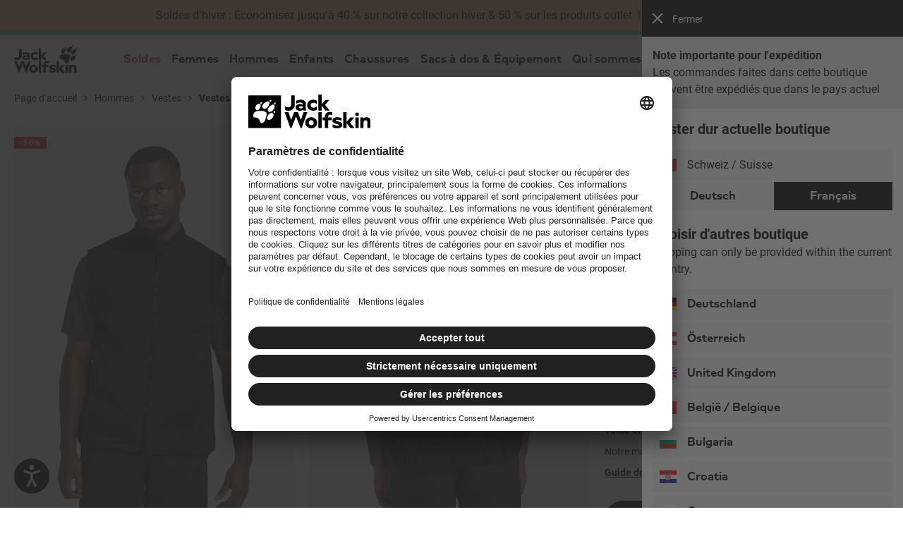

--- FILE ---
content_type: text/html; charset=utf-8
request_url: https://www.google.com/recaptcha/api2/anchor?ar=1&k=6Le6mFsrAAAAAA65zZReG9rE0NgFWmkGMIX3Ioy6&co=aHR0cHM6Ly93d3cuamFjay13b2xmc2tpbi5jaDo0NDM.&hl=fr&v=N67nZn4AqZkNcbeMu4prBgzg&size=invisible&badge=bottomleft&anchor-ms=20000&execute-ms=30000&cb=15iyeztznemv
body_size: 48816
content:
<!DOCTYPE HTML><html dir="ltr" lang="fr"><head><meta http-equiv="Content-Type" content="text/html; charset=UTF-8">
<meta http-equiv="X-UA-Compatible" content="IE=edge">
<title>reCAPTCHA</title>
<style type="text/css">
/* cyrillic-ext */
@font-face {
  font-family: 'Roboto';
  font-style: normal;
  font-weight: 400;
  font-stretch: 100%;
  src: url(//fonts.gstatic.com/s/roboto/v48/KFO7CnqEu92Fr1ME7kSn66aGLdTylUAMa3GUBHMdazTgWw.woff2) format('woff2');
  unicode-range: U+0460-052F, U+1C80-1C8A, U+20B4, U+2DE0-2DFF, U+A640-A69F, U+FE2E-FE2F;
}
/* cyrillic */
@font-face {
  font-family: 'Roboto';
  font-style: normal;
  font-weight: 400;
  font-stretch: 100%;
  src: url(//fonts.gstatic.com/s/roboto/v48/KFO7CnqEu92Fr1ME7kSn66aGLdTylUAMa3iUBHMdazTgWw.woff2) format('woff2');
  unicode-range: U+0301, U+0400-045F, U+0490-0491, U+04B0-04B1, U+2116;
}
/* greek-ext */
@font-face {
  font-family: 'Roboto';
  font-style: normal;
  font-weight: 400;
  font-stretch: 100%;
  src: url(//fonts.gstatic.com/s/roboto/v48/KFO7CnqEu92Fr1ME7kSn66aGLdTylUAMa3CUBHMdazTgWw.woff2) format('woff2');
  unicode-range: U+1F00-1FFF;
}
/* greek */
@font-face {
  font-family: 'Roboto';
  font-style: normal;
  font-weight: 400;
  font-stretch: 100%;
  src: url(//fonts.gstatic.com/s/roboto/v48/KFO7CnqEu92Fr1ME7kSn66aGLdTylUAMa3-UBHMdazTgWw.woff2) format('woff2');
  unicode-range: U+0370-0377, U+037A-037F, U+0384-038A, U+038C, U+038E-03A1, U+03A3-03FF;
}
/* math */
@font-face {
  font-family: 'Roboto';
  font-style: normal;
  font-weight: 400;
  font-stretch: 100%;
  src: url(//fonts.gstatic.com/s/roboto/v48/KFO7CnqEu92Fr1ME7kSn66aGLdTylUAMawCUBHMdazTgWw.woff2) format('woff2');
  unicode-range: U+0302-0303, U+0305, U+0307-0308, U+0310, U+0312, U+0315, U+031A, U+0326-0327, U+032C, U+032F-0330, U+0332-0333, U+0338, U+033A, U+0346, U+034D, U+0391-03A1, U+03A3-03A9, U+03B1-03C9, U+03D1, U+03D5-03D6, U+03F0-03F1, U+03F4-03F5, U+2016-2017, U+2034-2038, U+203C, U+2040, U+2043, U+2047, U+2050, U+2057, U+205F, U+2070-2071, U+2074-208E, U+2090-209C, U+20D0-20DC, U+20E1, U+20E5-20EF, U+2100-2112, U+2114-2115, U+2117-2121, U+2123-214F, U+2190, U+2192, U+2194-21AE, U+21B0-21E5, U+21F1-21F2, U+21F4-2211, U+2213-2214, U+2216-22FF, U+2308-230B, U+2310, U+2319, U+231C-2321, U+2336-237A, U+237C, U+2395, U+239B-23B7, U+23D0, U+23DC-23E1, U+2474-2475, U+25AF, U+25B3, U+25B7, U+25BD, U+25C1, U+25CA, U+25CC, U+25FB, U+266D-266F, U+27C0-27FF, U+2900-2AFF, U+2B0E-2B11, U+2B30-2B4C, U+2BFE, U+3030, U+FF5B, U+FF5D, U+1D400-1D7FF, U+1EE00-1EEFF;
}
/* symbols */
@font-face {
  font-family: 'Roboto';
  font-style: normal;
  font-weight: 400;
  font-stretch: 100%;
  src: url(//fonts.gstatic.com/s/roboto/v48/KFO7CnqEu92Fr1ME7kSn66aGLdTylUAMaxKUBHMdazTgWw.woff2) format('woff2');
  unicode-range: U+0001-000C, U+000E-001F, U+007F-009F, U+20DD-20E0, U+20E2-20E4, U+2150-218F, U+2190, U+2192, U+2194-2199, U+21AF, U+21E6-21F0, U+21F3, U+2218-2219, U+2299, U+22C4-22C6, U+2300-243F, U+2440-244A, U+2460-24FF, U+25A0-27BF, U+2800-28FF, U+2921-2922, U+2981, U+29BF, U+29EB, U+2B00-2BFF, U+4DC0-4DFF, U+FFF9-FFFB, U+10140-1018E, U+10190-1019C, U+101A0, U+101D0-101FD, U+102E0-102FB, U+10E60-10E7E, U+1D2C0-1D2D3, U+1D2E0-1D37F, U+1F000-1F0FF, U+1F100-1F1AD, U+1F1E6-1F1FF, U+1F30D-1F30F, U+1F315, U+1F31C, U+1F31E, U+1F320-1F32C, U+1F336, U+1F378, U+1F37D, U+1F382, U+1F393-1F39F, U+1F3A7-1F3A8, U+1F3AC-1F3AF, U+1F3C2, U+1F3C4-1F3C6, U+1F3CA-1F3CE, U+1F3D4-1F3E0, U+1F3ED, U+1F3F1-1F3F3, U+1F3F5-1F3F7, U+1F408, U+1F415, U+1F41F, U+1F426, U+1F43F, U+1F441-1F442, U+1F444, U+1F446-1F449, U+1F44C-1F44E, U+1F453, U+1F46A, U+1F47D, U+1F4A3, U+1F4B0, U+1F4B3, U+1F4B9, U+1F4BB, U+1F4BF, U+1F4C8-1F4CB, U+1F4D6, U+1F4DA, U+1F4DF, U+1F4E3-1F4E6, U+1F4EA-1F4ED, U+1F4F7, U+1F4F9-1F4FB, U+1F4FD-1F4FE, U+1F503, U+1F507-1F50B, U+1F50D, U+1F512-1F513, U+1F53E-1F54A, U+1F54F-1F5FA, U+1F610, U+1F650-1F67F, U+1F687, U+1F68D, U+1F691, U+1F694, U+1F698, U+1F6AD, U+1F6B2, U+1F6B9-1F6BA, U+1F6BC, U+1F6C6-1F6CF, U+1F6D3-1F6D7, U+1F6E0-1F6EA, U+1F6F0-1F6F3, U+1F6F7-1F6FC, U+1F700-1F7FF, U+1F800-1F80B, U+1F810-1F847, U+1F850-1F859, U+1F860-1F887, U+1F890-1F8AD, U+1F8B0-1F8BB, U+1F8C0-1F8C1, U+1F900-1F90B, U+1F93B, U+1F946, U+1F984, U+1F996, U+1F9E9, U+1FA00-1FA6F, U+1FA70-1FA7C, U+1FA80-1FA89, U+1FA8F-1FAC6, U+1FACE-1FADC, U+1FADF-1FAE9, U+1FAF0-1FAF8, U+1FB00-1FBFF;
}
/* vietnamese */
@font-face {
  font-family: 'Roboto';
  font-style: normal;
  font-weight: 400;
  font-stretch: 100%;
  src: url(//fonts.gstatic.com/s/roboto/v48/KFO7CnqEu92Fr1ME7kSn66aGLdTylUAMa3OUBHMdazTgWw.woff2) format('woff2');
  unicode-range: U+0102-0103, U+0110-0111, U+0128-0129, U+0168-0169, U+01A0-01A1, U+01AF-01B0, U+0300-0301, U+0303-0304, U+0308-0309, U+0323, U+0329, U+1EA0-1EF9, U+20AB;
}
/* latin-ext */
@font-face {
  font-family: 'Roboto';
  font-style: normal;
  font-weight: 400;
  font-stretch: 100%;
  src: url(//fonts.gstatic.com/s/roboto/v48/KFO7CnqEu92Fr1ME7kSn66aGLdTylUAMa3KUBHMdazTgWw.woff2) format('woff2');
  unicode-range: U+0100-02BA, U+02BD-02C5, U+02C7-02CC, U+02CE-02D7, U+02DD-02FF, U+0304, U+0308, U+0329, U+1D00-1DBF, U+1E00-1E9F, U+1EF2-1EFF, U+2020, U+20A0-20AB, U+20AD-20C0, U+2113, U+2C60-2C7F, U+A720-A7FF;
}
/* latin */
@font-face {
  font-family: 'Roboto';
  font-style: normal;
  font-weight: 400;
  font-stretch: 100%;
  src: url(//fonts.gstatic.com/s/roboto/v48/KFO7CnqEu92Fr1ME7kSn66aGLdTylUAMa3yUBHMdazQ.woff2) format('woff2');
  unicode-range: U+0000-00FF, U+0131, U+0152-0153, U+02BB-02BC, U+02C6, U+02DA, U+02DC, U+0304, U+0308, U+0329, U+2000-206F, U+20AC, U+2122, U+2191, U+2193, U+2212, U+2215, U+FEFF, U+FFFD;
}
/* cyrillic-ext */
@font-face {
  font-family: 'Roboto';
  font-style: normal;
  font-weight: 500;
  font-stretch: 100%;
  src: url(//fonts.gstatic.com/s/roboto/v48/KFO7CnqEu92Fr1ME7kSn66aGLdTylUAMa3GUBHMdazTgWw.woff2) format('woff2');
  unicode-range: U+0460-052F, U+1C80-1C8A, U+20B4, U+2DE0-2DFF, U+A640-A69F, U+FE2E-FE2F;
}
/* cyrillic */
@font-face {
  font-family: 'Roboto';
  font-style: normal;
  font-weight: 500;
  font-stretch: 100%;
  src: url(//fonts.gstatic.com/s/roboto/v48/KFO7CnqEu92Fr1ME7kSn66aGLdTylUAMa3iUBHMdazTgWw.woff2) format('woff2');
  unicode-range: U+0301, U+0400-045F, U+0490-0491, U+04B0-04B1, U+2116;
}
/* greek-ext */
@font-face {
  font-family: 'Roboto';
  font-style: normal;
  font-weight: 500;
  font-stretch: 100%;
  src: url(//fonts.gstatic.com/s/roboto/v48/KFO7CnqEu92Fr1ME7kSn66aGLdTylUAMa3CUBHMdazTgWw.woff2) format('woff2');
  unicode-range: U+1F00-1FFF;
}
/* greek */
@font-face {
  font-family: 'Roboto';
  font-style: normal;
  font-weight: 500;
  font-stretch: 100%;
  src: url(//fonts.gstatic.com/s/roboto/v48/KFO7CnqEu92Fr1ME7kSn66aGLdTylUAMa3-UBHMdazTgWw.woff2) format('woff2');
  unicode-range: U+0370-0377, U+037A-037F, U+0384-038A, U+038C, U+038E-03A1, U+03A3-03FF;
}
/* math */
@font-face {
  font-family: 'Roboto';
  font-style: normal;
  font-weight: 500;
  font-stretch: 100%;
  src: url(//fonts.gstatic.com/s/roboto/v48/KFO7CnqEu92Fr1ME7kSn66aGLdTylUAMawCUBHMdazTgWw.woff2) format('woff2');
  unicode-range: U+0302-0303, U+0305, U+0307-0308, U+0310, U+0312, U+0315, U+031A, U+0326-0327, U+032C, U+032F-0330, U+0332-0333, U+0338, U+033A, U+0346, U+034D, U+0391-03A1, U+03A3-03A9, U+03B1-03C9, U+03D1, U+03D5-03D6, U+03F0-03F1, U+03F4-03F5, U+2016-2017, U+2034-2038, U+203C, U+2040, U+2043, U+2047, U+2050, U+2057, U+205F, U+2070-2071, U+2074-208E, U+2090-209C, U+20D0-20DC, U+20E1, U+20E5-20EF, U+2100-2112, U+2114-2115, U+2117-2121, U+2123-214F, U+2190, U+2192, U+2194-21AE, U+21B0-21E5, U+21F1-21F2, U+21F4-2211, U+2213-2214, U+2216-22FF, U+2308-230B, U+2310, U+2319, U+231C-2321, U+2336-237A, U+237C, U+2395, U+239B-23B7, U+23D0, U+23DC-23E1, U+2474-2475, U+25AF, U+25B3, U+25B7, U+25BD, U+25C1, U+25CA, U+25CC, U+25FB, U+266D-266F, U+27C0-27FF, U+2900-2AFF, U+2B0E-2B11, U+2B30-2B4C, U+2BFE, U+3030, U+FF5B, U+FF5D, U+1D400-1D7FF, U+1EE00-1EEFF;
}
/* symbols */
@font-face {
  font-family: 'Roboto';
  font-style: normal;
  font-weight: 500;
  font-stretch: 100%;
  src: url(//fonts.gstatic.com/s/roboto/v48/KFO7CnqEu92Fr1ME7kSn66aGLdTylUAMaxKUBHMdazTgWw.woff2) format('woff2');
  unicode-range: U+0001-000C, U+000E-001F, U+007F-009F, U+20DD-20E0, U+20E2-20E4, U+2150-218F, U+2190, U+2192, U+2194-2199, U+21AF, U+21E6-21F0, U+21F3, U+2218-2219, U+2299, U+22C4-22C6, U+2300-243F, U+2440-244A, U+2460-24FF, U+25A0-27BF, U+2800-28FF, U+2921-2922, U+2981, U+29BF, U+29EB, U+2B00-2BFF, U+4DC0-4DFF, U+FFF9-FFFB, U+10140-1018E, U+10190-1019C, U+101A0, U+101D0-101FD, U+102E0-102FB, U+10E60-10E7E, U+1D2C0-1D2D3, U+1D2E0-1D37F, U+1F000-1F0FF, U+1F100-1F1AD, U+1F1E6-1F1FF, U+1F30D-1F30F, U+1F315, U+1F31C, U+1F31E, U+1F320-1F32C, U+1F336, U+1F378, U+1F37D, U+1F382, U+1F393-1F39F, U+1F3A7-1F3A8, U+1F3AC-1F3AF, U+1F3C2, U+1F3C4-1F3C6, U+1F3CA-1F3CE, U+1F3D4-1F3E0, U+1F3ED, U+1F3F1-1F3F3, U+1F3F5-1F3F7, U+1F408, U+1F415, U+1F41F, U+1F426, U+1F43F, U+1F441-1F442, U+1F444, U+1F446-1F449, U+1F44C-1F44E, U+1F453, U+1F46A, U+1F47D, U+1F4A3, U+1F4B0, U+1F4B3, U+1F4B9, U+1F4BB, U+1F4BF, U+1F4C8-1F4CB, U+1F4D6, U+1F4DA, U+1F4DF, U+1F4E3-1F4E6, U+1F4EA-1F4ED, U+1F4F7, U+1F4F9-1F4FB, U+1F4FD-1F4FE, U+1F503, U+1F507-1F50B, U+1F50D, U+1F512-1F513, U+1F53E-1F54A, U+1F54F-1F5FA, U+1F610, U+1F650-1F67F, U+1F687, U+1F68D, U+1F691, U+1F694, U+1F698, U+1F6AD, U+1F6B2, U+1F6B9-1F6BA, U+1F6BC, U+1F6C6-1F6CF, U+1F6D3-1F6D7, U+1F6E0-1F6EA, U+1F6F0-1F6F3, U+1F6F7-1F6FC, U+1F700-1F7FF, U+1F800-1F80B, U+1F810-1F847, U+1F850-1F859, U+1F860-1F887, U+1F890-1F8AD, U+1F8B0-1F8BB, U+1F8C0-1F8C1, U+1F900-1F90B, U+1F93B, U+1F946, U+1F984, U+1F996, U+1F9E9, U+1FA00-1FA6F, U+1FA70-1FA7C, U+1FA80-1FA89, U+1FA8F-1FAC6, U+1FACE-1FADC, U+1FADF-1FAE9, U+1FAF0-1FAF8, U+1FB00-1FBFF;
}
/* vietnamese */
@font-face {
  font-family: 'Roboto';
  font-style: normal;
  font-weight: 500;
  font-stretch: 100%;
  src: url(//fonts.gstatic.com/s/roboto/v48/KFO7CnqEu92Fr1ME7kSn66aGLdTylUAMa3OUBHMdazTgWw.woff2) format('woff2');
  unicode-range: U+0102-0103, U+0110-0111, U+0128-0129, U+0168-0169, U+01A0-01A1, U+01AF-01B0, U+0300-0301, U+0303-0304, U+0308-0309, U+0323, U+0329, U+1EA0-1EF9, U+20AB;
}
/* latin-ext */
@font-face {
  font-family: 'Roboto';
  font-style: normal;
  font-weight: 500;
  font-stretch: 100%;
  src: url(//fonts.gstatic.com/s/roboto/v48/KFO7CnqEu92Fr1ME7kSn66aGLdTylUAMa3KUBHMdazTgWw.woff2) format('woff2');
  unicode-range: U+0100-02BA, U+02BD-02C5, U+02C7-02CC, U+02CE-02D7, U+02DD-02FF, U+0304, U+0308, U+0329, U+1D00-1DBF, U+1E00-1E9F, U+1EF2-1EFF, U+2020, U+20A0-20AB, U+20AD-20C0, U+2113, U+2C60-2C7F, U+A720-A7FF;
}
/* latin */
@font-face {
  font-family: 'Roboto';
  font-style: normal;
  font-weight: 500;
  font-stretch: 100%;
  src: url(//fonts.gstatic.com/s/roboto/v48/KFO7CnqEu92Fr1ME7kSn66aGLdTylUAMa3yUBHMdazQ.woff2) format('woff2');
  unicode-range: U+0000-00FF, U+0131, U+0152-0153, U+02BB-02BC, U+02C6, U+02DA, U+02DC, U+0304, U+0308, U+0329, U+2000-206F, U+20AC, U+2122, U+2191, U+2193, U+2212, U+2215, U+FEFF, U+FFFD;
}
/* cyrillic-ext */
@font-face {
  font-family: 'Roboto';
  font-style: normal;
  font-weight: 900;
  font-stretch: 100%;
  src: url(//fonts.gstatic.com/s/roboto/v48/KFO7CnqEu92Fr1ME7kSn66aGLdTylUAMa3GUBHMdazTgWw.woff2) format('woff2');
  unicode-range: U+0460-052F, U+1C80-1C8A, U+20B4, U+2DE0-2DFF, U+A640-A69F, U+FE2E-FE2F;
}
/* cyrillic */
@font-face {
  font-family: 'Roboto';
  font-style: normal;
  font-weight: 900;
  font-stretch: 100%;
  src: url(//fonts.gstatic.com/s/roboto/v48/KFO7CnqEu92Fr1ME7kSn66aGLdTylUAMa3iUBHMdazTgWw.woff2) format('woff2');
  unicode-range: U+0301, U+0400-045F, U+0490-0491, U+04B0-04B1, U+2116;
}
/* greek-ext */
@font-face {
  font-family: 'Roboto';
  font-style: normal;
  font-weight: 900;
  font-stretch: 100%;
  src: url(//fonts.gstatic.com/s/roboto/v48/KFO7CnqEu92Fr1ME7kSn66aGLdTylUAMa3CUBHMdazTgWw.woff2) format('woff2');
  unicode-range: U+1F00-1FFF;
}
/* greek */
@font-face {
  font-family: 'Roboto';
  font-style: normal;
  font-weight: 900;
  font-stretch: 100%;
  src: url(//fonts.gstatic.com/s/roboto/v48/KFO7CnqEu92Fr1ME7kSn66aGLdTylUAMa3-UBHMdazTgWw.woff2) format('woff2');
  unicode-range: U+0370-0377, U+037A-037F, U+0384-038A, U+038C, U+038E-03A1, U+03A3-03FF;
}
/* math */
@font-face {
  font-family: 'Roboto';
  font-style: normal;
  font-weight: 900;
  font-stretch: 100%;
  src: url(//fonts.gstatic.com/s/roboto/v48/KFO7CnqEu92Fr1ME7kSn66aGLdTylUAMawCUBHMdazTgWw.woff2) format('woff2');
  unicode-range: U+0302-0303, U+0305, U+0307-0308, U+0310, U+0312, U+0315, U+031A, U+0326-0327, U+032C, U+032F-0330, U+0332-0333, U+0338, U+033A, U+0346, U+034D, U+0391-03A1, U+03A3-03A9, U+03B1-03C9, U+03D1, U+03D5-03D6, U+03F0-03F1, U+03F4-03F5, U+2016-2017, U+2034-2038, U+203C, U+2040, U+2043, U+2047, U+2050, U+2057, U+205F, U+2070-2071, U+2074-208E, U+2090-209C, U+20D0-20DC, U+20E1, U+20E5-20EF, U+2100-2112, U+2114-2115, U+2117-2121, U+2123-214F, U+2190, U+2192, U+2194-21AE, U+21B0-21E5, U+21F1-21F2, U+21F4-2211, U+2213-2214, U+2216-22FF, U+2308-230B, U+2310, U+2319, U+231C-2321, U+2336-237A, U+237C, U+2395, U+239B-23B7, U+23D0, U+23DC-23E1, U+2474-2475, U+25AF, U+25B3, U+25B7, U+25BD, U+25C1, U+25CA, U+25CC, U+25FB, U+266D-266F, U+27C0-27FF, U+2900-2AFF, U+2B0E-2B11, U+2B30-2B4C, U+2BFE, U+3030, U+FF5B, U+FF5D, U+1D400-1D7FF, U+1EE00-1EEFF;
}
/* symbols */
@font-face {
  font-family: 'Roboto';
  font-style: normal;
  font-weight: 900;
  font-stretch: 100%;
  src: url(//fonts.gstatic.com/s/roboto/v48/KFO7CnqEu92Fr1ME7kSn66aGLdTylUAMaxKUBHMdazTgWw.woff2) format('woff2');
  unicode-range: U+0001-000C, U+000E-001F, U+007F-009F, U+20DD-20E0, U+20E2-20E4, U+2150-218F, U+2190, U+2192, U+2194-2199, U+21AF, U+21E6-21F0, U+21F3, U+2218-2219, U+2299, U+22C4-22C6, U+2300-243F, U+2440-244A, U+2460-24FF, U+25A0-27BF, U+2800-28FF, U+2921-2922, U+2981, U+29BF, U+29EB, U+2B00-2BFF, U+4DC0-4DFF, U+FFF9-FFFB, U+10140-1018E, U+10190-1019C, U+101A0, U+101D0-101FD, U+102E0-102FB, U+10E60-10E7E, U+1D2C0-1D2D3, U+1D2E0-1D37F, U+1F000-1F0FF, U+1F100-1F1AD, U+1F1E6-1F1FF, U+1F30D-1F30F, U+1F315, U+1F31C, U+1F31E, U+1F320-1F32C, U+1F336, U+1F378, U+1F37D, U+1F382, U+1F393-1F39F, U+1F3A7-1F3A8, U+1F3AC-1F3AF, U+1F3C2, U+1F3C4-1F3C6, U+1F3CA-1F3CE, U+1F3D4-1F3E0, U+1F3ED, U+1F3F1-1F3F3, U+1F3F5-1F3F7, U+1F408, U+1F415, U+1F41F, U+1F426, U+1F43F, U+1F441-1F442, U+1F444, U+1F446-1F449, U+1F44C-1F44E, U+1F453, U+1F46A, U+1F47D, U+1F4A3, U+1F4B0, U+1F4B3, U+1F4B9, U+1F4BB, U+1F4BF, U+1F4C8-1F4CB, U+1F4D6, U+1F4DA, U+1F4DF, U+1F4E3-1F4E6, U+1F4EA-1F4ED, U+1F4F7, U+1F4F9-1F4FB, U+1F4FD-1F4FE, U+1F503, U+1F507-1F50B, U+1F50D, U+1F512-1F513, U+1F53E-1F54A, U+1F54F-1F5FA, U+1F610, U+1F650-1F67F, U+1F687, U+1F68D, U+1F691, U+1F694, U+1F698, U+1F6AD, U+1F6B2, U+1F6B9-1F6BA, U+1F6BC, U+1F6C6-1F6CF, U+1F6D3-1F6D7, U+1F6E0-1F6EA, U+1F6F0-1F6F3, U+1F6F7-1F6FC, U+1F700-1F7FF, U+1F800-1F80B, U+1F810-1F847, U+1F850-1F859, U+1F860-1F887, U+1F890-1F8AD, U+1F8B0-1F8BB, U+1F8C0-1F8C1, U+1F900-1F90B, U+1F93B, U+1F946, U+1F984, U+1F996, U+1F9E9, U+1FA00-1FA6F, U+1FA70-1FA7C, U+1FA80-1FA89, U+1FA8F-1FAC6, U+1FACE-1FADC, U+1FADF-1FAE9, U+1FAF0-1FAF8, U+1FB00-1FBFF;
}
/* vietnamese */
@font-face {
  font-family: 'Roboto';
  font-style: normal;
  font-weight: 900;
  font-stretch: 100%;
  src: url(//fonts.gstatic.com/s/roboto/v48/KFO7CnqEu92Fr1ME7kSn66aGLdTylUAMa3OUBHMdazTgWw.woff2) format('woff2');
  unicode-range: U+0102-0103, U+0110-0111, U+0128-0129, U+0168-0169, U+01A0-01A1, U+01AF-01B0, U+0300-0301, U+0303-0304, U+0308-0309, U+0323, U+0329, U+1EA0-1EF9, U+20AB;
}
/* latin-ext */
@font-face {
  font-family: 'Roboto';
  font-style: normal;
  font-weight: 900;
  font-stretch: 100%;
  src: url(//fonts.gstatic.com/s/roboto/v48/KFO7CnqEu92Fr1ME7kSn66aGLdTylUAMa3KUBHMdazTgWw.woff2) format('woff2');
  unicode-range: U+0100-02BA, U+02BD-02C5, U+02C7-02CC, U+02CE-02D7, U+02DD-02FF, U+0304, U+0308, U+0329, U+1D00-1DBF, U+1E00-1E9F, U+1EF2-1EFF, U+2020, U+20A0-20AB, U+20AD-20C0, U+2113, U+2C60-2C7F, U+A720-A7FF;
}
/* latin */
@font-face {
  font-family: 'Roboto';
  font-style: normal;
  font-weight: 900;
  font-stretch: 100%;
  src: url(//fonts.gstatic.com/s/roboto/v48/KFO7CnqEu92Fr1ME7kSn66aGLdTylUAMa3yUBHMdazQ.woff2) format('woff2');
  unicode-range: U+0000-00FF, U+0131, U+0152-0153, U+02BB-02BC, U+02C6, U+02DA, U+02DC, U+0304, U+0308, U+0329, U+2000-206F, U+20AC, U+2122, U+2191, U+2193, U+2212, U+2215, U+FEFF, U+FFFD;
}

</style>
<link rel="stylesheet" type="text/css" href="https://www.gstatic.com/recaptcha/releases/N67nZn4AqZkNcbeMu4prBgzg/styles__ltr.css">
<script nonce="GsSHROCr4mJ18d_9orR9bg" type="text/javascript">window['__recaptcha_api'] = 'https://www.google.com/recaptcha/api2/';</script>
<script type="text/javascript" src="https://www.gstatic.com/recaptcha/releases/N67nZn4AqZkNcbeMu4prBgzg/recaptcha__fr.js" nonce="GsSHROCr4mJ18d_9orR9bg">
      
    </script></head>
<body><div id="rc-anchor-alert" class="rc-anchor-alert"></div>
<input type="hidden" id="recaptcha-token" value="[base64]">
<script type="text/javascript" nonce="GsSHROCr4mJ18d_9orR9bg">
      recaptcha.anchor.Main.init("[\x22ainput\x22,[\x22bgdata\x22,\x22\x22,\[base64]/[base64]/MjU1Ong/[base64]/[base64]/[base64]/[base64]/[base64]/[base64]/[base64]/[base64]/[base64]/[base64]/[base64]/[base64]/[base64]/[base64]/[base64]\\u003d\x22,\[base64]\\u003d\\u003d\x22,\[base64]/w4BOF2dnGMKpw5Z9EMK+w6BdLWZHKTLDlVE6RcOlwo1LwpLCr0TCjMODwpFeXMK4b1p3M14Ewp/DvMOfZ8Kgw5HDjAF/VWDCjlMewp9Iw7HClW9iQAhjwovCqjsSUFYlAcOFN8Onw5kCw47DhgjDtXZVw7/DojU3w4XCpDsEPcOxwoVCw4DDs8OOw5zCosK8NcOqw4fDsWkfw5Faw5B8DsKxJMKAwpAKdMOTwooIwoQBSMOrw6w4Fz3DqcOOwp8ew4wiTMKbG8OIwrrCnMOiWR1HSD/CuQ/CnTbDnMKOWMO9wp7CgcOPBAIhJw/[base64]/Dp8K3e8KLM3UBUEJpCk/ClMKtw7QwwrFcEwF/[base64]/CiDTDtcKyw5VXIsO4JWbCvMK0w7TCojPCgcOGw67CkcOZfcOTCGXCiMO8w53CrBc7V1PDpTHDiBjDhcKUXXdSb8KxEsOZCkAkUxN0w59LSyTCqU8oJFNNBcOgAxvCq8OrwrfDuwAlI8OoTwvCjT/Ds8KRJ29VwrVDDFXCq1Eiw7PDtzjDrcKgZ3jCocO+wpQKKMOHM8OKfEDCpRU1wqnDhzTCiMK5w5bDoMKfOWc9wpNAwq0DHcKqO8OKwpXCjk5rw4bDhCJgw4/Dn2HCiH0kwroWaMOWFMKGwpQIGCHDiBwyBsKgKTXCr8KSw4ptwr5lw4QuwoDDisOGw6bCt2PDt0lKOcOYaVZuW0zCpj5Ww77Csz7Cm8O4KQcLw7gXHmxzw7XCt8OuDmTCt0Q/[base64]/CkBA6bcKNw5FSw7UNJnYUwpg+woXDosKlw4rDmXg5esKSw6nCp19ewprDoMO8C8OfUWPClhfDkDnCisK1T13DlMOXdsKOw555DhciTFLDqsOBGW3DpG81fwZkGg/Ct2PDhMOyOcOHPMOQCEfDlmvCvTHCtwhZwroBGsOtYMO+w6/[base64]/CoF9gMEDCnxwFbMOBI8KSWDfDisOoRcKuwrIzwr7Dqx/DoCB6AiltJV3Dq8OYLmPDjsKQOcK8L05uM8Kww4xhbMKFw4F+w5HCpj/CvMKZREPCkDDDoHDDh8KEw6Flb8OYwqnDmcOKFcO1w7PDrcOiwoBywq/Do8OEFDkQw4rDvkA0TSfCv8OtIMOXJyMKaMK3O8KXYGUaw7gmJDrCvjXDu3/ClsKpIcO4NMONw5xafmZ5w5FyNcOWXyYKairCoMOGw6INF0xqwotqwpbDpxfDpMOUw5nDvGEeJTswfEk5w7J0wq1Rw40vD8OxccOsSsKddnw/Yg/Cn3A+esOCfj4FwqPCkiFDwofDoU7Cv0rDmMKJwrnCvcOrKcOJV8KoBXTDrWrChsOjw7XDncK/NxrCgcO9T8K5wrXDrQ/DpsKdZsKxElZVSgAlJcKowofClG/Ci8O2DMOew4LCoDzDr8OswpccwrcFwqQkKsKpcX3Ct8KRw6DCqcOrw6kbw5EIfx7CtDkZGcOSw4PCjj/[base64]/DtsKBDicOP15DwprDjMKNw4zCocOSw7MRw6DCl8KawoxaZcObwoLCu8OAw7XChUBGwpvCg8ObYcK8DsOFw4bCpsOGKsOGLzkDQUnDjUUNwrE/w4LDm0DDvibCisOJwp7DgHLDtsOOZCLDukRGwpN6PcOKD3LDnXTClFtIRMOmKx7CjDB0w5LCpSwOw4PCjzDDphFOwqZFahZ7w4IpwoAiGyXDtkk8W8Oww58UwrnDvsKuHsO0MsKkw6zDr8OuVkBmwrfDjcKHw4FPw6TCtlzCuMO3w4wbwpFGw5/DqsOaw7M7aSfCjQ4ewokWw5vDnMOcw6I0O3RLwoxpw7HDphfClMOhw7I9wpJFwpgdcMOxwrTCswpnwoUnPHAdw5/CugjCqw4ow54Sw5rCmnPCix7CnsO4wqlYbMOmw7HCt1ULOMOFwrgiw4tlTcKLbMK0wr1Ffjkewognwp8OFi9gw4khw4tXwqgFw7EnI0AOZQVkw5tcIzdBKcONaWvDmGpQB1tbw64YPsK2VUbCo0XCpXMrbW3CnMODwqVwTivCj17DrjLDv8K8ZcOLbcOawrp/CsKXbcK2w4YCwo/CkTslwqReBcOSwpHCh8O/QsO1fMOxOiPCpcKJa8O5w4ptw79VPyUxcMK0wpHCjjnDqSbDt27DlsK8wodawrdWwqLDtnJpJEFKwrxhLTHCoScTSCPDnBrDsTdlHUMpDF3DpsOaDMOJK8Ouw63ClWPDgcKFBcOXw6VIXMO6TH/CssK8A0lKH8OmXWXDiMO7RzzCr8K3w5/DoMOzHcKPaMKYYFdDRwXCjMK1YD/[base64]/DscKbwqjDjU3CuGXDosKhw4jChwfDiiHDpgXDjcOBwqzCj8OaAMKjw5MiMcOCecK/FsOGLcKJw6Y0w6EDw5HDlsKfwo56OMKvw7rDpjRvfcKSwqNqwo8Kw4Zlw7RLQMKmIMOOL8O2AREIaD44XgLDthjDs8KYD8Olwo9/byQVHsObwqjDkDLDhRxlVcKgw7/Cu8Ozw5rDlcKrDMOgw7XDgwHCu8OAworDum8TBsOVwolKwrY3wqdTwpFNwrV/woM2WGx7K8OTTMKQwrRkXMKLwp/DlMKxw63DgsKZE8OuGBzCo8KyXScaAcKgchzDh8K2Y8OJMFlhIMOkLFcpwrzDgRcneMKjw5Now5LDhcKPw6LCk8KUw5jChjHChUDCscKZBzUFawY6wp/Cu2XDuWPCswHCgMK1w5oawrd0w4Z1AXV6Vj3CkHgawqoQw6QOw4PDlwXChy/Dr8KcPkpdw6bCosOXw4LCuQvCrcKgV8OLw5MbwoAMQC19cMKpw7fDkMO9wp/CjcKzOMODdyLClwJAwo/CtMOnEcKVwpBrw5h9PcOIw5RzRHzCnMOhwqFdRcKkECLCpcOeWTk2WHYEY0fCuWBfP0bDqsKtFU9wU8OwVcKow5zCt23DtMOXw5QZw4LCnQHCosKuSG3CjsODZcKYDnzDnHXDmE0/wpdow45dwoDClWLDmcKOc1LCj8ODA2bDii/DtWMqw4PDgg8bwqQuw6zDglgowp05W8KrB8KpwrzDuRM5w5fCk8OoVcO+wrhTw7AnwoHCuyMgPVbCoVrCn8Kyw6rCoV/DqUwaQi4INsKkwoxGwqPDpcOvw6nDmlbCpFYFwpUXJcKdwrvDhcKvw5PCrRsWwp9YN8KYwoTCmsOmKWEwwoIgDMOKdsO/w5AKYyLDtmcQw7nCucOcYHsjW0fCvsKaA8OwwqPDtcKxZMKZw48waMK3ch3CqHjDosKtE8Ozw4HCssKVwosyQz1Rw6VQdhDDtcO2w6I6PCnDoTLCisKIwqlecm8uw6PCvTAEwoAPJyrCnsOIw4XCmE9Iw6J7wr/CgzbDsBg+w73DmW3DnMKYw786dcK+wrvDpnrCpUnDssKIw6IEUHUdw7wlwos/c8O5KcOGwrnCpirDkHrDjcOeUHlLW8KVw7fCvcKjwrDCuMKpLCgyfizDsxDDvcK7QVENWMKvecOkw5vDisOIEMKVw6gTa8K/[base64]/CusK7P8KuTmA7DHoCw5rDjjjDu1pMVTXDncOrTsKQw7hzwptZIMK1wqvDkATDuTFTw6YUWcOtcsKzw67Cj38AwokhfyzDucKDw7rDl2HDo8Oowrp1w4gJGX/[base64]/DokjCh8Kowrk/woPDigZ4RS4IcsOHwpgiwoLCrcOgbcODwpHCqsOjwrnCqsOQKCo8JsK3CMK6eFgEChzCoyxJwpUmVFfDuMO4FsOzTsK4wrgewrjCjT9fw5TChsK/fcOuHAHDs8KUwppSaC3CuMK8XmBTwqQJUMOjw4I6w4LCqyrCkU7CphrDhcOyHsKIw6bDnRzDvMOSwqrDmV8masKcDsO+w6LDn3rCqsKtWcOfwobCq8K7CQIDwr/Ci2DDlxfDsHdBYMO1bG5FOsK0w5LCrsKmYU7CrQLDlHbCoMK/w74rw4k/[base64]/Dq8OFUcOMw5PClMK6w7srwqYjw7FFw5/ClsOYw7sywqXDmMKDw5jDhQxoGMK0QMOfQm7DhlgNw5DCgiAqw7PDiiJgwoUrw6XCsgXCujxaB8KkwrlqKsKrJcKwBcKHwpgNw5TDoU/[base64]/DtlHCnADCpn3CnBfDlsKEbQc2wokpw4tCK8OFY8KuFH5fFDXDmBrDtS7Ck2/DslfClcKZwqUPw6TCqMOoPA/DrizDj8ODEADDjBnDrsKjw5dAEMK5RhIiw7vCgjrDjCzDu8OzUcOnwpTCph02ESTCgwPCmSXCljwWJxLCg8Ouw5whwpHDs8OoZAnCj2ZHDmbCk8Kywo/[base64]/Ch3h4G8KYw4t8Q8K0w6YwwqlxcsKywqMrNS88w6ckRsKbw4tMwr3CjcKqDHDCnMKpRAV8wro0w5l9BHDClMO5bUTDkQMFEAM+flEgwo12dGDDuA/DlcKsDTVLL8KyOsKUwrx4RlXDr3HCrmccw6w1RVnDn8OVwoPDpzLDjcOMbMOhw7Z/BxRVcDHDmSZ6wpfDg8OXPRXDlcKJFDJYE8Oew5fDqsKDw63CqE7CtMKEBw/CgsK+w6Q7wq/CjDnCnsOZC8ONw4Y8OUE9wojChzwScFvDrAIiUDwgw7obw4nDhsOTw7UmOREbDxMKwpHDmUDCgGgaC8KRKSrDpMKqdRLDu0TDnsK6c0dcQcKBwoPDslhhwqvCusO9RsKSwqTCg8Oiw6Qaw5TDhMKEeR/CuW93wrXDnMOlw4NCfxjClMOReMKew7UIEsOKw4XDt8OKw5/CisOMPsOLwoTDqMKqQC4TQidxHkJVw7ArdjZTKEd2EMKgO8OsflTDsMKcPxR6wqHDhlvCpcO0HcKHFcK6wrrCq0h2fRQUw75yNMK4w5s5BcO/w7vDn03CsDEpw6XDlXsBw7pWNWFuw6PCt8OQM0rDm8KGP8OjSMKtUcKew7nCg1jDk8KlCcOOB0LDpwzCrsO9w7zCjy1tSMO4wqJ0HV5cfEfCuEtibMKrw6IFw4IdQBPCh2rClzEewq1ywojDvMOjwqzCvMOmDn5Dw4k8dsKBRG46IzzCpX9rRQ51wrI9dEZJBhB/[base64]/[base64]/[base64]/woQJLA7CosK5w7LCnSdYw6VsWMOcw4rDu8KLfDJUw5jCr17CggzDiMKxQjAAw6rCiEAwwrnCiR1wGxHDscOwwqwuwr/Co8O7wqEhwoE6AcKNw5nCjETDhMOBwr/CvMOVwqpAw4EiDTvDgDlUwpdsw7VFG0LCtykxH8ObaRITe3jDh8KXwpHCpWLCjMO5w5Z2OsOzCcKMwognw7PDp8KiSsKww6VWw6cHw4kDWGPDuT1iwrUMw4wPwr7CqcOVEcOlwpLDlBYow7F/bMOXWEnCtSlVwqERAlhMw7vCj1sWdMK4dcOtUcKCI8KoUm/[base64]/wqnCq3IRTEPCrD0IwoNdwpFGcAsREcOywo/CicKXwoVxw5TDjMKTJAHCnsOmw5BowpTCl2PCrcKcAD7Cs8Kew7pOw6scwpXCq8OuwoEBw6fCt0LDu8OZwqRuLivCjcKVeU7DkV8zNmbCtsOyd8KFRMO/w7dgBcKFwoJ9RGp/fy/[base64]/DsOEasKGw6l0a1nDuMKABsKAWRnDgVXCicK4w4DCmHl7wp8EwrtCw6PDigbChsK9MTsKwq0cwqLDu8K+worCtMOhwqxew7/DjMKlw6/[base64]/dg/CrUNbZi7Dl8OJbMODD29YVMObEwvDjMOGB8OjwovDqMODbMKjw6/DpmHCkDvCh1nCgMOxw5bDj8KiE1cVHk9/RBnCvMOowqbDs8KKw7bCqMOmfsKOSjFCOy4/wrQYJMO1EiPCtsKGwqIqw4PCuF0ewpfCjMKMwq/CkQPDu8O8w7TDs8OZwqFLwpVIKcKFwrbDuMKiJsO7KsOIw6jCt8OQAUPDug/DuEHCtcOmw6Z6D0NAAsOLwpQ7M8Kawo/DlsOce2jDi8ObdcOhwq/CssKEYsKYLxAsBzXClMOTQsO4VkpbwojCjBEZJsOFLzZOwpjDvcOhFkzCkcK2wolbA8KQMcOMwrJ0wq14XcOKwpo/[base64]/[base64]/KVvDsMKtw6DChHfDvcO+JwdNLVLDtcOrLTDCh8Oaw7bDiD7DkyYORMKIw4cow5DDoQ04w7HDmFd0NsOFw5d9w4NIw6xmJMK4Y8KcH8OgZMKhwqwpwrI0wpA/UsO4IsOEK8OKwoTCu8KlwpPDljJ8w4/DlWcZL8Ovf8KYSMKQeMOTCRJdXsOTwpzDi8ONw47Cr8KRfSlqfsKedUV9wobDpcKXwoHCisKPB8OxMlxzFRF0eF8FCsOZRsOHw5rCr8KYwq4gw6zCmsObw4ZlOsOYQMOZUMOowosUw6PCoMK9wo/[base64]/YDfDkcOwKcO1wpsLwp0/wqcdRR90Ik/Cp8Kzw4PCu2xdw5XCsB3DpRbDpcKEw7xLC0UmA8Kiw6/DmcOSZ8OMw6gTwpEAw70COcOxwo84woZHwq5vP8OmOQ1MWMKTw6Q0woLDrcObw6YLw4jDii3DsxzCosOvHX58GcO4b8KoYlg/w7R5wqF6w7wVwrIFwo7Cu3PDhsO/bMKywoxbwo/[base64]/[base64]/CkcOvLjrCl2PDtl7CvcOow6TDusKzNmPClcOlHVQowqssUCNfw6Ivc0nCuULDhBQnEsOGecOTwrPDhmvDjMKPwo7DqAXDvGjCqFnCu8Orw4Vvw7s4AEQVAMKewojCrAvCvsOcwpjCsgVTHHtkSyLCmGhWw5/DthtuwoJPBFvCgMOpw5/Dm8Ogb3DCphXCrMKyEMOrH1MrwqPDrsODwoPCtlFhKMOcE8OzwoTCslfCogPDi2HDmz3CkXB/D8Knb0B4O1ZqwrdAP8Oww5UhY8KNRjkBXEfDrgfCusK8ACDCiDlCYMOqJjLDrcOlEDXDo8OpZMKcGgIswrTDqMO0IiLCvMOLYmvDr2kDw41FwohlwroUwqAsw4wWT3TCoHjDtsOtWi8wO0PCo8OtwrlrF3PCrcK/NwTCkjLDvMKqFcKZBcKENsOEwrkVwrrCoG3CgEnCqwB+w4fCg8KCfzo8w4NcbMOicMOsw4EsOsOSKFEXfVNew40ADQDCgQDDpcOzMG/CusOmwoLDqMKOLTMkwo3CvsOtw4nCkHfCqFQOTTxHcMKoCsK9LcK4T8KcwoZGw73Dj8OyKsKaQijDuw4uw6EaacKywqXDnMKdwpAuwp5CJ0DCuVjCqCbDv2XCsRlNwp4lKBUMaVxIw5IfWMK3wpzDiEnCo8OSLGnDgA7ChRzCmFx0XVx+ay8uw4hSUcKnM8OLw65VUl/CnMOVw53DpQLCrMOOYTNBLxnDn8KWwoY+wqM3wpbDhktRC8KGMcKZT1XCqHU8wqrDvMO2woMNwp5ZYMOJw4Aaw4MGwr9GR8O1w7fCu8KUKMOJGmHClwVlwqnCokHDtMKNw4U8MsK4wr3CsCE2BlrDgTZMSFTDj0c7w5nCj8O1wq54QhtKA8OHwo/DhsOOXsKWw4FXwp9yYcO3wpBXTcK1O1YQA1Vow4nCnMOqwqnCjMOcMDkvwrB6Q8KXdD7Cqm3CpsOPwrEEEi0DwpR7wqhkFMOnb8O5w50NQ19Tdw7CjMOUYsOOVcKjD8Ocw5MiwqYtwqzCjsK4w7o4L2zCj8K/w4AUL07CucODw6LCtcOZw6hDwpEQXlrDh1PCrX/CqcOfw4nDhiEedMKkwqDDilRffBjCsSQPwqNeBMKqBl5NRizDsnRtw4Bfwp3DiirDg3kmw5pDIkfCnWTDisO8wrhdL13Dr8KYwqfCjsOjw5Edd8OkfHXDvMOWAiZFw7sVXzNzQ8OmIsKoGWvDuhM6VE/[base64]/CkTsDAcOgI2IzwrFJZcKbEsObw67CqhtAwrNVwpjCiGDCqkDDkMOiH3nDngnCv1d+wrkiQ3TCkcKzwp9oS8ODw4PDvyvCk37CiUJqBsO1KMK9dMOIACgqC2ZVw6cHwpzDpCAGN8OywrPDhMKAwpsWVMOgEcKnw4QPw7caJsKcwq7DpS/DqX7CicOJchXClcK+EcKxwo7CuGg8OyXDrQjClsOVw49iFMO+H8KUwrNBw6xRW1TCisOYHcKOKUV6w6rDo3Zmw7F4TkTCiRdyw4p2wq4/w7dRUSbCoDPCrsKxw5bCvcODw7zChEPChMOjwrhaw4t7w6sGfcKaRcONY8KaWgjCpsOvw47DpS/Ct8O0woQPw4LCimzDg8OUwoDDj8OQw4DCuMK1UcOUDMO5fRQAwrJRw4MvMQzCjU7DmTzCusO/w4VZQMO8Uj02wqFLKcOxMjYHw5jCp8KIw4jCnsKyw6FQWMOjwq/Ckh7DsMKOA8OiDx3DoMKLLhfDtMKxwrhEw4rCnMOgwp0MBGfCusKudRUHw7PCkhRAw6zDgzxaWTUKwppSwr5gdcOlVXPDnwzCnMOxwrzDsQoPw7jCmsKUw5rCksKEa8OBUDHCnsKMwp3DgMONw7Jxw6TCmjUxKERjwoHCvsKMDAJnM8K3wqYYRhjCgsKwNR/[base64]/[base64]/Dr8OCLid5XCQhwqnDnmI0w6LCvMOnw6Efwq3DvMOkcmYSw6liwpUPcMKDCkTCiE/[base64]/Dj8OBw7vCg2vCiGFkSE43w7TCkzAxw4NqC8OBwox1UMOKGRtBQHgITsKywo7DjiYXBMK2woJ3fsODKcKmwqLDpXwEw5fCuMKwwo1Ow7dGU8KSwq7DgC/CrcKuw47DksOAZMOBWwPDviPCuBHDs8KCwrfCjcO3w6hYwoUPwq/DvXDCnMKtwpvCjUjCv8O/G0phwp8Zw7U2XMKJwpBMWcKMw47ClDHDsF3DpQ4Lw7VtwqjDgxzDr8K1UsO1w7TCjsKEw6hILTTDpFNUwplWw4wDwqZtwrlCY8KQQEbCmcOiwprCl8K0aTtSwpt3Gy5iwprCvXXCpk5oSMOdAgDDv1PDl8OJw43CqBATwpPChMKIw6kPfsK8wqLDsw3Dg03CnBU/wq3DqGrDnGhXGMOkE8Kuw4vDuzvCnCPDs8KCwoYbwooMIcOwwpgGw6x+T8K8wp0kD8OVVVhBPcO2AsOkUV94w5QVw7zCjcOowrRrwpjCjxnDiSRiQRzCkT/DtMK0w4kswoXDjhLDtDcawr/CosKNw7DCmyc/wq7DnFrCvcK9bsKow5bCh8K5woXDmUAWwqZEwrXCjsOLBMKKwp7DsiU+KSRwbsKVwodRZgciwp1HR8Kuw7XCmcObKhrDs8OCWcKIVsOLMmMVwqTCrMKYdXHCkcKtLFnCnMK7P8KxwoQkRSDCoMKnwoTDvcOSQsKXw48Sw4s9IlULfXQXw7/[base64]/Cl2l3McObw6/CmsOTw43DjMKhw7pKw7wzwr5fwrtLw4LCrH9fwq1wKh3CsMOBbMO9wplawojCrDl/w7BGw6bDsVzDixHCrcK4wr9ECsOkPsKpPgbDtMKaTsK2w6RVw4HDsTt3wrALBl7Dlg5Qwp4RBjRoa2DCk8Kbwo7DqcKEfgYdwrLCgFUjYMOvGB94w4Nxwq/CiX/Ck3rDg3rCpsOpwrUCw5hrwp/Cs8K9ZMOReiLCjsO4wqgBwp1Xw7hKw61Ew4Qsw4FXw5omHwJRw6UoKUA4eAnCjUo2w4HDl8Kfw6/CnMK6F8O/EMO9wrRXwo1tbFnDlzkPKkUBwozDjQwdw7jDpMKCw6E+ewRTwozCkcKTcnbCmcK8P8KmCgrDjWkwCwbDhcOpRRB+RMKRGGzCqcKFFMKXPy/DvXcIw73DhMO4A8OvwrDDkS7CmMO3TFfComJ1w5x0wqtowotGc8OmGX45VSgiw5gFCzfDtcKCWcOqwpDDtMKOwrMLMSzDk0DDgVlzfRTCscODNsKrwqEfXsKtE8K7RMKAwoYaeidFahfDkMKEw7Erw6bChsKAw5NywphDw4MYLMO1w5FjaMK5w4hiWDHDkh1oDG/[base64]/wrQwZsOoPsOyajhgwqdtd8KbAERMwrcMwq/DqMKHPsOGVynCsRDCl3vDoUTCgcOKwq/Di8OcwrFuN8KGJyZxTX0tOCnCvkHChS/CtBzDt2cYJsKSEMKbwrbCqwPDomDDq8KXQRLDqsKbOcOZwrbCgMKncsOFN8K1w6U5D0Jpw6vCiGPCusKdw53CjT/CmnbDkWtkw6HCrcO5wqQQZcKAw4XCmBnDoMOvHijDtcOLwroMVhdYFcOqE1BjwotFccOiw5PCh8KeMMOaw5nDjcKUwq/CgxN2wpNYwpgDw4/Cq8O7WjXCvnPCjcKSShI/woVvwrNcN8KTWx0bwpTCqsObw5YxLBkAYsKQWsK9XsKbOQoPwqJuw4N1UcK5QsOXKcOpRcO2w7Uow5TCrMKiwqDCmFQWYcOhw5A3wqjCv8OiwpRlwrhPDA45EMOww7VNw6oEVRzDn3zDq8K2GTTDjcOrwo3CsD/Cm3RaYgQDA1LDml7ClsKhcBBDwr3Dv8KkLRU5VcOrBGojwqBAw5Z3NcOrw5nDgBMywo0FF0bDiB/DksKAw58PPsOSUMKZwowVbSvDvsKKwrLDmsKQw7rCm8KHfibCksKaG8Klw48JdkFhOSHCpMKsw4fDqcKvwp3DiRBRDnpXQADCpMKbTcOLT8Knw7/[base64]/CmVHDmi3CqMK3DSFMwp3DvhLCrMOZw6TChcONLT8JZsOGwojCmhTDr8KPNmxbw70ZwrXDm13DqztMCsKjw4XCjMO8GGPDt8KZXhnDuMODawTDvsOAW3XDg35wHMKpWMOZwrXCisKDwobCmnDDgcKhwqV3RMK/wqt/wr/CslHCrTTDj8KzNgzDuirCpcOram7Dj8O7wrPChkJZPMOUWhLDrsKqa8OLdsKUw7caw5tSwoPCjMKZwqbCrcKLwogAwrTCk8KzwpvDrnPDpndkHQBybWl9w45qesO+wr1gw7vDq0AuUH3DlncZw5lHwpZpwrTDhR3Cr0o1w5bCmWQ6wqTDvSrDilVaw616w6Eew7QtYi/DpMKjUcOOwqDCm8O9w5tLwq1ESAIiUmt1Un7DsBkgccKSw5TCiQx8HSrCqnETHcO3wrHDicK3MMKXw7tSw7R/wrnCkS8+wpd+J09xeToLAsOXBsO6wpZQwp/Cs8KZw7tZI8KKwoBnVMO7wrQUfBMawpw9w4/Cp8OHdcKfw67DpsOlw6vCpcOGUXoHKQjCjj1/EsOTwqXDiS/DqS/DnALCl8O+wqUufQbDoXLCqsOxZsOGw4YJw6gVwqfCu8OFwoBmWTrCgwhLcT8Zwr/Dm8KjVsOhwr7Cqjx9w7QUAxXDvcOUecOuH8KGZcKLw7/Ctkl7w4vCpMOlwqxxwp3CrGLDpsKvZsO7w6V7w6vCtCvCnlxORx7CmsKaw5hUSFLCiWTDhcKLUWvDkyY8ETDDtiDDucOpw74KXjlNKcKqw5/[base64]/DpW3DisORw7jDqVojw7/DvcKiwoLDtEnCkcKhw4nDg8ORU8KyMxYUB8O1VXlZLHIxw4N1w5LDtjXCpVDDoMKPGyTDrzvCkMOkNMO+wonCnsONwrIVw4PDuwvCiG4yFVQXw6fDmgXDp8Oiw4vCuMKHd8Oww5ogES53wrYnN0RcBRhWGMOMPR/DlcKPbQIgwr0Xw7PDocKvU8KaRj7CkhNtw6EWfGzCiCMuA8KIw7TCk3HClnFDdsONKBZRwoHDrkgiw5lpacK+wqTCksOxEsOcw4PCqlnDuXRYw6hqwpHClsODwr18P8Ocw5jDlcKsw4s2P8KzDsOyLhvCkGXCtsKKw5BHV8OYGcK0w64RB8Ktw7/CrQgIw4/DmHjDgS9cOgdKwowNRMK+w5nDhH/[base64]/JcKoKGFEwoslRsKTVh7Cs8KQSgjDvWYfwplSR8KgAcOXw4RkcMK5USfDpW1WwrxWwpZ+UgVKecKRVMKzwo9ke8KCR8OFZmYlwrXDtzHDjcKIwptVLHwkMhAbwr3Dk8O3w5TDhMOhVXrDtzFvacKnw70Mf8Oiw5nCpQw1w5vCtcKXQAFcwqgeaMO3KsOFwqR/[base64]/[base64]/w6vCoMKDwo84MMKFw6LDrgpdRsKIw6sAD3NGQcKFwrMITU1jwrU5wo9rwrLDrMK1wpdUw65nwozCqypOY8Kaw7XCl8KTw6HDkBDCh8KeNlcvwoMbNsOXwrB8c2XCv13Dpk05wrvCoi3DoU3DkMOdQsOuw6JZw6jCowrCnG/DpsO/LCbCtsKzW8KmwpzCmUNlOGLCk8KNbUTCk31jw7/DjsK1U23DucOmwoIawq4UPMKkGsKyeW/CtUPCuT0gw5heYVTCj8K4w5HDj8OLw6LDmcKEwpolwoNqwq7CnsK3wrnCq8Kswp0Aw7fCsDnCuFBUw7nDtcKvw7LDqMK1wqfDvsK3TUfCl8K1dWcMLsKMDcKHG0/CjsOPw7Vdw7/CscOOw4HCjwYCUMKzP8KXworCgcKbYxnCuBV9w4XDmcK8w7fDpMKiw5J+w60gwrjCg8O/wq7ClMOYNMKnWWPDicK/MMORWU3DscKYVHTDjsOYA0jCs8KvJMOEW8OWwrQqwqUUwptFwqnDow/[base64]/DgWsiRx8vGMKcWQXCm8O4f8Oiwq5vA8OOw6kyw5rDvsOgw40jw7oyw6MYV8Kaw4AuDhjDkXN6wpRhw7nDn8OWZjAbfMKWCWHDp1rCqytcBQ0DwpZVwpTCpD3CvwvDsUUqwo/Ci2LDgVxDwpQMwobCuSjDk8Olw6k5ChcBGsK0w6rCjsOjw4XDmcOewqHCmGAYdcO7w6x1w4zDtsKyMEt/[base64]/CnW7CpMKmX33DlcO5wrAzZRzCvsKGLsO0J8K3w4vCocKtQkjCrxTClsKJw5k5wr5xw5UqOnh4OidQw4fDjzzCqVhGZDdmw7IBRwsLTsOrHld3w7h3I38uw7FwK8KedcKMcTDDl33DusKTw6fCphjCuMKwH08pQEXCkcKjwq3CscO9GMKUJ8Oww4/[base64]/[base64]/CgWvCuArCkkzDqAHDrBN/JcKeAsKVam/Dsg3Djxk+D8OKwrHCkMKOw5MSO8KjQcKSwr3CkMOsdW7DvMOiw6cFwo9rwofCqsOsbVbCrMKbCcOyw6nChcKTwr0qwoEMASHDmsKbJgvCpBnDshUXNBtpU8OmwrbCrFNLa03DocKZUsONesOFSwgoQBkrBg7Dk2zDgcK/worCiMKCwo9mw6fDuzXCoB3ClUbCt8KIw6XCmMO/wpkawo49AxlLbnJ/w6bDnwXDkw/ClgLClMKcITxIDVdPwqMnwq5ydMKpw59ySmLCl8KZw6vCl8KbY8OxbMKAwqvCt8K4woHDgRvCi8OJw7bDvsOpAE4YwqDCs8OUwq3Dl3dVw5nDv8OGwoPCjitTw6g6AcO0YTzCnMOjw4R8RMOkAHXDo3BJEmVwasKkw4JffQnDpjXCmwRdY3E/Y2zDn8OlwoPCpFPCsAwEUCt5wo8zEHQTwq3ClsKPwr92w4d8w7rDscK1wqU/wpolwqjDkBnClhTCg8KgwoPDoiTCtk7DmcOYwoEDwopewrlzasOOwrXDhHcQV8KCw5EZVcOPNsOtYMKNdQlvHcKCJsOhZ34KSE9Jw6J2w6vDunIfRcK6AmVNwp9jPlnCqwDDjcOzwqc2wqbCg8Kiwp3Djn/Dp1wewoMnfcKsw5lOw6bDkcOeFsKQw6DCvj0Aw5FFH8Kkw5QKf1QCw6rDoMKnAsO+w5kacCXCmcOkNsKuw5fCu8K4w65+EsKUwoDCvsKmVsK1XQXDv8OcwpfCoiDDuQnCrsK6wr/[base64]/ClsKtNMOrwp81csKrwobCtsO0wogwwogoRhQUwrjDmMKlNS1cExXDmMKiw7U9w5AZc0Atw6jCrMONwozDoWLDk8OiwpAqDcOnR2FkPi1jwpHDmVbChcOseMOWwo8Tw4NwwrRNUnjDm19JAEBmU23ChhPCrcOYwoAlwqTChsOfYcKLw5wtw5bDpHfDjA/DoBJpXlZNHsOZGXwhwojCsUh7AsO7w6NlHn/DsmNXw5MTw65JGyXDqR0mw7fDoMKjwrZrOsKcw5kWWgfDrTF1L3xFwrnDvMKaZiAQw7zDrcOvw4bCtcOGVsOWw6XChsKXwo51w6nDhsOrw6E4w53CrcO/w53Cgzkcw4DDr0rDrsKtbxrCkgjCnzfCvz5eEsKCPU3CrzFDw490w6dTwpLDpEoZwoxSwoHCmsKIw6ABwp7CtsKEFBEpP8KjRMOYFMKowrbCkVjCmwrCmy09wp/[base64]/[base64]/DoBh0bMKXC8Odw73Du8KVCcO0wo7DpE/CrsOsWWkLdg9mX3LDgmDDscK6QcOIIcKsQDvDk244MRE/CcKGw4dtw73CvQ4XIQlXHcODw71FQTwdRBYmwopewoQMP0poDcKow41+wqIqWFxPV11eMkfCuMO3NG8ow6/Cr8KtGsKLCUPCnBzCrRAvQgzDoMKZccKTVsKCwpLDk0TDqRl8w5fCqwrCv8K8wo4XV8Ofw6p6wqQ0w6DDpcOrw6/[base64]/wrN/[base64]/DmMKiacOYUndIDsKfw70Ww5/CosK9wrFkw7/Di8OJw4nDh2VWRRZwagMWMhrDvsKOw5LDrMKvNzRGH0TCl8K6PTdLwr9SGXsdw7R/YAdYM8KnwrDChycIW8OJQMOKe8KDw7BVw5vDoxJYw7jDqMOgPsK+GsKgOMOiwpEPXCHCnX/CsMKFccO9ACjDuGc7Mwtbwpdww5bDk8O9w4ddRMKUwpR/[base64]/[base64]/CnMKyTDEcDUzDq2xWHMO7C8OnS3bCg8O6Tn5rw4HCmsO3w5XCh2XDucOWSg9JwpcMwoXChEjCr8OlwobCrsOmwp3Du8K1wrZkeMKnHl5Pw4EfeFZEw7wdwqrCh8Oqw6xvCcKZNMO/W8KCNWvCllDDjTclw5TCkMODahEYcnzDgXg6OBzClsK8QTTCrQ3Dm1/[base64]/Dj8KLfRVed1lJwqPCuCXCkkPDhW14cMKQfnTCiHp5HsKECsOKQsOywr7Di8OADnYkwrnClcKRw7VefBFJdFfCpwQ9w7DCpsKJclbCqEEcNTbDhg/Ds8OcIV9HCQjCi1tqw7ZZwp7CrsOaw4rDinLDr8KwNsOVw4LDjxQ7wrnChXTDh3plVHnCo1VKw7IUQ8Osw7MfwokhwqoZw7IAw5xwSsK9wrMcw7rDkxsDTBvDkcKAGMO+GcOBwpMpHcKkPB/[base64]/[base64]/DjFHCoyDClWLDtE9Aw7oHEsOTcn8lw5vDhQ55W0zCqAQBw7fDvDbDl8K9w7nDuHUzw5LDuSMSwoPCu8OowpzDg8KAD0bCh8KFJyUpwqcowopGwqXDrn/[base64]/[base64]/LnHDqUk3wqjCtcKlMMKPworDrTbCsMKBwqnDhcO9J1zCicO+I0kNw7I3B0/CgMOJw7jDo8OWN0Rnw58lw4rCnQVQw4FvTUXCkH58w6vDnUzChznDpsKLeTHDqsKBwobDu8K3w5cFXQQYw6kPN8OxdsOaAGPCucK9wqzCm8OrMMOVwqJ5LcOEw4fCi8KJw7oqKcKbWsKVeQfCoMOVwpEPwpEZwq/Dh0TCvMOuw4bCjS7CosKMwq/Du8OOPMOeRVwSw6HDny0nd8KVwpbDicKEw7LDssKGVcOyw6bDmMKkD8OcwrzDtcOpwrXCsS0RKxV2w53CoAzDj0pxw4QtDRphw7gtTMOVwpMFwq/DgMOBPcK6IyVfOkHDuMOWCRsGTcKmwpYjLsOTw4PDl1ENcsK8IcKNw7jDiwPDlMOrw5NpL8Ouw7bDgiFtwqHCp8OuwooUACpXc8OYYDDCjxALwqM/w4jCjj/Cnh/DjMKsw5BLwpHDn3bClMKxw7zCmQbDp8KxcMOcw6Mgc0vCj8KOYz4iwr1Ew4PCoMKQw7vCqsOud8OhwoYAVmHDnMOUTsO/Q8OZd8OpwqnClirCj8KTw6bCo099bEMYw7VzSRbCr8KkDm9YIn9Iw5pWw7DCkcOcCBjCt8OPP3TDicOJw4vCvXvCpMOoa8KFQMKHwqlSwoEgw5/Dqz7Ct3jCscKEw5dnWEdbFsKnwrvDunHDvcKtMjPDkF0ew4DCpsKWw5Mxw6bCrsOFwrvCkDDDimlnYU/Di0YTE8OND8OFw5cPe8K2ZMOVTWg/w7vDtsOgXBHDl8K6woJlDHrDqcOOwp0kwoc2csOMA8KCTTzChV4/KsKvw7LDmTBza8OtWMOQw7cuXsOHwrAMBF4gwrUtRXfCpsOcwoBAfyjDrnFSPB/DpytYE8OcwoPCuQM7w4HChcK2w7cOTMKsw6zDscOKN8Oiw7rDuxHDiRBnXsKCwqwtw6hZK8KjwrMQZsKZw7HCoCxNPTjDtnkOSXIpwr7CoHjCgsKgw4HDuHIJPcKaQznCjkvDnw/DjwTDuS7DpMKsw6zDoFIkw5EJD8KfwrHCrGbDmsOGVMOYw7HDsic9dWnDoMObwq7DuHILNg/DgcKiecO6w5lpwoHDuMKPYFTChUrDvQDCuMKMwrPCpmw2fMKXEMOEJsOGwr1qwpvDmCDDjcKhwoh5QcO/PsKmQ8K9BcOjw4Vfw69RwrB1VcOkwrDDi8Kfw7VxwqvDvMOgw4pQwpY5wqIkw43Dp1pHw4JYw4LDj8KJw5/CnBrCt2PCgxTDgjnDkMOvwp/CksKlw4VABQwMBwhAQ2zDgSTDocOuw7HDk8KuRMKJwqgxaiLCthtxFHrCng1RZsOhbsKKC27DjyfDtQzDgijDlj/CrsKVK2hyw5XDjMOUOG3CgcOUacOfwrFXwqDDicOuwpfCq8OMw6fDi8OnGsK6aHzDrMK7FGw1w4HDriHCrsKNDMKnwqBXw5TCu8KUw4UjwqrCqksUMsOcw58QCQMGXXo0RX4vQ8KMw49EVxjDo0PDrDI/[base64]/[base64]/dsKbw77DqyZOwq9mdAvCnBNzdWTDjsOVw4HDh8KiAwnCmmt6Jj7CriTDhcKgEnDCgFURwrDCgcKcw6bDviXDu2cTw4fCtMOTwqU6w7PCrsKhZsKAIMK/[base64]/DRtZw7jDvMKcD8KDDgrDv8OVw4I6w4/CnsOZcsKCwrpywqU1NVcCw5VnFVfCumvCtjjDu1/DqzvDuFlkw7nChAnDt8OGw7DCryjCq8Oadwdwwo5+w4wmw47Dm8O0V3Ncwp02w59bfsKUUMOaU8OxfWRbDcK/HQnCiMOOf8K5WidzwqnCksOJw4/DtcKAHEUEwoVPCDDCs3TDt8KJUMKWwozDmRPDlcOrw5clw4wPwogVw6dAw5bDkRJHw6FJWRR9w4XDocKKw7zCpcK4wrvDncKDwoNDR2MRVMKKw7EONGxxNBZwG2XCh8KNwqURCMK1w6piV8KxAxbCqh/DrsKJw6LCrQ\\u003d\\u003d\x22],null,[\x22conf\x22,null,\x226Le6mFsrAAAAAA65zZReG9rE0NgFWmkGMIX3Ioy6\x22,0,null,null,null,1,[21,125,63,73,95,87,41,43,42,83,102,105,109,121],[7059694,130],0,null,null,null,null,0,null,0,null,700,1,null,0,\[base64]/76lBhn6iwkZoQoZnOKMAhmv8xEZ\x22,0,0,null,null,1,null,0,0,null,null,null,0],\x22https://www.jack-wolfskin.ch:443\x22,null,[3,1,2],null,null,null,1,3600,[\x22https://www.google.com/intl/fr/policies/privacy/\x22,\x22https://www.google.com/intl/fr/policies/terms/\x22],\x225nShQikyV2ji5BzJUJPHRDIw/jfp0wdhphVps52l8QY\\u003d\x22,1,0,null,1,1769816698624,0,0,[132,30],null,[117,245,148],\x22RC-anmItfsgGHQ7jw\x22,null,null,null,null,null,\x220dAFcWeA5I1iP3bYLr8cBZnJVWWVQb6bElMWKa9u5uSfYNnqERRB_2GioWN4stLREsBR0JxJ6DJ1UwWDMftOnYwN-PCuTTYXfZng\x22,1769899498771]");
    </script></body></html>

--- FILE ---
content_type: text/html; charset=utf-8
request_url: https://www.google.com/recaptcha/api2/anchor?ar=1&k=6Le6mFsrAAAAAA65zZReG9rE0NgFWmkGMIX3Ioy6&co=aHR0cHM6Ly93d3cuamFjay13b2xmc2tpbi5jaDo0NDM.&hl=fr&v=N67nZn4AqZkNcbeMu4prBgzg&size=invisible&badge=inline&anchor-ms=20000&execute-ms=30000&cb=nqgm5xx2oc2q
body_size: 48654
content:
<!DOCTYPE HTML><html dir="ltr" lang="fr"><head><meta http-equiv="Content-Type" content="text/html; charset=UTF-8">
<meta http-equiv="X-UA-Compatible" content="IE=edge">
<title>reCAPTCHA</title>
<style type="text/css">
/* cyrillic-ext */
@font-face {
  font-family: 'Roboto';
  font-style: normal;
  font-weight: 400;
  font-stretch: 100%;
  src: url(//fonts.gstatic.com/s/roboto/v48/KFO7CnqEu92Fr1ME7kSn66aGLdTylUAMa3GUBHMdazTgWw.woff2) format('woff2');
  unicode-range: U+0460-052F, U+1C80-1C8A, U+20B4, U+2DE0-2DFF, U+A640-A69F, U+FE2E-FE2F;
}
/* cyrillic */
@font-face {
  font-family: 'Roboto';
  font-style: normal;
  font-weight: 400;
  font-stretch: 100%;
  src: url(//fonts.gstatic.com/s/roboto/v48/KFO7CnqEu92Fr1ME7kSn66aGLdTylUAMa3iUBHMdazTgWw.woff2) format('woff2');
  unicode-range: U+0301, U+0400-045F, U+0490-0491, U+04B0-04B1, U+2116;
}
/* greek-ext */
@font-face {
  font-family: 'Roboto';
  font-style: normal;
  font-weight: 400;
  font-stretch: 100%;
  src: url(//fonts.gstatic.com/s/roboto/v48/KFO7CnqEu92Fr1ME7kSn66aGLdTylUAMa3CUBHMdazTgWw.woff2) format('woff2');
  unicode-range: U+1F00-1FFF;
}
/* greek */
@font-face {
  font-family: 'Roboto';
  font-style: normal;
  font-weight: 400;
  font-stretch: 100%;
  src: url(//fonts.gstatic.com/s/roboto/v48/KFO7CnqEu92Fr1ME7kSn66aGLdTylUAMa3-UBHMdazTgWw.woff2) format('woff2');
  unicode-range: U+0370-0377, U+037A-037F, U+0384-038A, U+038C, U+038E-03A1, U+03A3-03FF;
}
/* math */
@font-face {
  font-family: 'Roboto';
  font-style: normal;
  font-weight: 400;
  font-stretch: 100%;
  src: url(//fonts.gstatic.com/s/roboto/v48/KFO7CnqEu92Fr1ME7kSn66aGLdTylUAMawCUBHMdazTgWw.woff2) format('woff2');
  unicode-range: U+0302-0303, U+0305, U+0307-0308, U+0310, U+0312, U+0315, U+031A, U+0326-0327, U+032C, U+032F-0330, U+0332-0333, U+0338, U+033A, U+0346, U+034D, U+0391-03A1, U+03A3-03A9, U+03B1-03C9, U+03D1, U+03D5-03D6, U+03F0-03F1, U+03F4-03F5, U+2016-2017, U+2034-2038, U+203C, U+2040, U+2043, U+2047, U+2050, U+2057, U+205F, U+2070-2071, U+2074-208E, U+2090-209C, U+20D0-20DC, U+20E1, U+20E5-20EF, U+2100-2112, U+2114-2115, U+2117-2121, U+2123-214F, U+2190, U+2192, U+2194-21AE, U+21B0-21E5, U+21F1-21F2, U+21F4-2211, U+2213-2214, U+2216-22FF, U+2308-230B, U+2310, U+2319, U+231C-2321, U+2336-237A, U+237C, U+2395, U+239B-23B7, U+23D0, U+23DC-23E1, U+2474-2475, U+25AF, U+25B3, U+25B7, U+25BD, U+25C1, U+25CA, U+25CC, U+25FB, U+266D-266F, U+27C0-27FF, U+2900-2AFF, U+2B0E-2B11, U+2B30-2B4C, U+2BFE, U+3030, U+FF5B, U+FF5D, U+1D400-1D7FF, U+1EE00-1EEFF;
}
/* symbols */
@font-face {
  font-family: 'Roboto';
  font-style: normal;
  font-weight: 400;
  font-stretch: 100%;
  src: url(//fonts.gstatic.com/s/roboto/v48/KFO7CnqEu92Fr1ME7kSn66aGLdTylUAMaxKUBHMdazTgWw.woff2) format('woff2');
  unicode-range: U+0001-000C, U+000E-001F, U+007F-009F, U+20DD-20E0, U+20E2-20E4, U+2150-218F, U+2190, U+2192, U+2194-2199, U+21AF, U+21E6-21F0, U+21F3, U+2218-2219, U+2299, U+22C4-22C6, U+2300-243F, U+2440-244A, U+2460-24FF, U+25A0-27BF, U+2800-28FF, U+2921-2922, U+2981, U+29BF, U+29EB, U+2B00-2BFF, U+4DC0-4DFF, U+FFF9-FFFB, U+10140-1018E, U+10190-1019C, U+101A0, U+101D0-101FD, U+102E0-102FB, U+10E60-10E7E, U+1D2C0-1D2D3, U+1D2E0-1D37F, U+1F000-1F0FF, U+1F100-1F1AD, U+1F1E6-1F1FF, U+1F30D-1F30F, U+1F315, U+1F31C, U+1F31E, U+1F320-1F32C, U+1F336, U+1F378, U+1F37D, U+1F382, U+1F393-1F39F, U+1F3A7-1F3A8, U+1F3AC-1F3AF, U+1F3C2, U+1F3C4-1F3C6, U+1F3CA-1F3CE, U+1F3D4-1F3E0, U+1F3ED, U+1F3F1-1F3F3, U+1F3F5-1F3F7, U+1F408, U+1F415, U+1F41F, U+1F426, U+1F43F, U+1F441-1F442, U+1F444, U+1F446-1F449, U+1F44C-1F44E, U+1F453, U+1F46A, U+1F47D, U+1F4A3, U+1F4B0, U+1F4B3, U+1F4B9, U+1F4BB, U+1F4BF, U+1F4C8-1F4CB, U+1F4D6, U+1F4DA, U+1F4DF, U+1F4E3-1F4E6, U+1F4EA-1F4ED, U+1F4F7, U+1F4F9-1F4FB, U+1F4FD-1F4FE, U+1F503, U+1F507-1F50B, U+1F50D, U+1F512-1F513, U+1F53E-1F54A, U+1F54F-1F5FA, U+1F610, U+1F650-1F67F, U+1F687, U+1F68D, U+1F691, U+1F694, U+1F698, U+1F6AD, U+1F6B2, U+1F6B9-1F6BA, U+1F6BC, U+1F6C6-1F6CF, U+1F6D3-1F6D7, U+1F6E0-1F6EA, U+1F6F0-1F6F3, U+1F6F7-1F6FC, U+1F700-1F7FF, U+1F800-1F80B, U+1F810-1F847, U+1F850-1F859, U+1F860-1F887, U+1F890-1F8AD, U+1F8B0-1F8BB, U+1F8C0-1F8C1, U+1F900-1F90B, U+1F93B, U+1F946, U+1F984, U+1F996, U+1F9E9, U+1FA00-1FA6F, U+1FA70-1FA7C, U+1FA80-1FA89, U+1FA8F-1FAC6, U+1FACE-1FADC, U+1FADF-1FAE9, U+1FAF0-1FAF8, U+1FB00-1FBFF;
}
/* vietnamese */
@font-face {
  font-family: 'Roboto';
  font-style: normal;
  font-weight: 400;
  font-stretch: 100%;
  src: url(//fonts.gstatic.com/s/roboto/v48/KFO7CnqEu92Fr1ME7kSn66aGLdTylUAMa3OUBHMdazTgWw.woff2) format('woff2');
  unicode-range: U+0102-0103, U+0110-0111, U+0128-0129, U+0168-0169, U+01A0-01A1, U+01AF-01B0, U+0300-0301, U+0303-0304, U+0308-0309, U+0323, U+0329, U+1EA0-1EF9, U+20AB;
}
/* latin-ext */
@font-face {
  font-family: 'Roboto';
  font-style: normal;
  font-weight: 400;
  font-stretch: 100%;
  src: url(//fonts.gstatic.com/s/roboto/v48/KFO7CnqEu92Fr1ME7kSn66aGLdTylUAMa3KUBHMdazTgWw.woff2) format('woff2');
  unicode-range: U+0100-02BA, U+02BD-02C5, U+02C7-02CC, U+02CE-02D7, U+02DD-02FF, U+0304, U+0308, U+0329, U+1D00-1DBF, U+1E00-1E9F, U+1EF2-1EFF, U+2020, U+20A0-20AB, U+20AD-20C0, U+2113, U+2C60-2C7F, U+A720-A7FF;
}
/* latin */
@font-face {
  font-family: 'Roboto';
  font-style: normal;
  font-weight: 400;
  font-stretch: 100%;
  src: url(//fonts.gstatic.com/s/roboto/v48/KFO7CnqEu92Fr1ME7kSn66aGLdTylUAMa3yUBHMdazQ.woff2) format('woff2');
  unicode-range: U+0000-00FF, U+0131, U+0152-0153, U+02BB-02BC, U+02C6, U+02DA, U+02DC, U+0304, U+0308, U+0329, U+2000-206F, U+20AC, U+2122, U+2191, U+2193, U+2212, U+2215, U+FEFF, U+FFFD;
}
/* cyrillic-ext */
@font-face {
  font-family: 'Roboto';
  font-style: normal;
  font-weight: 500;
  font-stretch: 100%;
  src: url(//fonts.gstatic.com/s/roboto/v48/KFO7CnqEu92Fr1ME7kSn66aGLdTylUAMa3GUBHMdazTgWw.woff2) format('woff2');
  unicode-range: U+0460-052F, U+1C80-1C8A, U+20B4, U+2DE0-2DFF, U+A640-A69F, U+FE2E-FE2F;
}
/* cyrillic */
@font-face {
  font-family: 'Roboto';
  font-style: normal;
  font-weight: 500;
  font-stretch: 100%;
  src: url(//fonts.gstatic.com/s/roboto/v48/KFO7CnqEu92Fr1ME7kSn66aGLdTylUAMa3iUBHMdazTgWw.woff2) format('woff2');
  unicode-range: U+0301, U+0400-045F, U+0490-0491, U+04B0-04B1, U+2116;
}
/* greek-ext */
@font-face {
  font-family: 'Roboto';
  font-style: normal;
  font-weight: 500;
  font-stretch: 100%;
  src: url(//fonts.gstatic.com/s/roboto/v48/KFO7CnqEu92Fr1ME7kSn66aGLdTylUAMa3CUBHMdazTgWw.woff2) format('woff2');
  unicode-range: U+1F00-1FFF;
}
/* greek */
@font-face {
  font-family: 'Roboto';
  font-style: normal;
  font-weight: 500;
  font-stretch: 100%;
  src: url(//fonts.gstatic.com/s/roboto/v48/KFO7CnqEu92Fr1ME7kSn66aGLdTylUAMa3-UBHMdazTgWw.woff2) format('woff2');
  unicode-range: U+0370-0377, U+037A-037F, U+0384-038A, U+038C, U+038E-03A1, U+03A3-03FF;
}
/* math */
@font-face {
  font-family: 'Roboto';
  font-style: normal;
  font-weight: 500;
  font-stretch: 100%;
  src: url(//fonts.gstatic.com/s/roboto/v48/KFO7CnqEu92Fr1ME7kSn66aGLdTylUAMawCUBHMdazTgWw.woff2) format('woff2');
  unicode-range: U+0302-0303, U+0305, U+0307-0308, U+0310, U+0312, U+0315, U+031A, U+0326-0327, U+032C, U+032F-0330, U+0332-0333, U+0338, U+033A, U+0346, U+034D, U+0391-03A1, U+03A3-03A9, U+03B1-03C9, U+03D1, U+03D5-03D6, U+03F0-03F1, U+03F4-03F5, U+2016-2017, U+2034-2038, U+203C, U+2040, U+2043, U+2047, U+2050, U+2057, U+205F, U+2070-2071, U+2074-208E, U+2090-209C, U+20D0-20DC, U+20E1, U+20E5-20EF, U+2100-2112, U+2114-2115, U+2117-2121, U+2123-214F, U+2190, U+2192, U+2194-21AE, U+21B0-21E5, U+21F1-21F2, U+21F4-2211, U+2213-2214, U+2216-22FF, U+2308-230B, U+2310, U+2319, U+231C-2321, U+2336-237A, U+237C, U+2395, U+239B-23B7, U+23D0, U+23DC-23E1, U+2474-2475, U+25AF, U+25B3, U+25B7, U+25BD, U+25C1, U+25CA, U+25CC, U+25FB, U+266D-266F, U+27C0-27FF, U+2900-2AFF, U+2B0E-2B11, U+2B30-2B4C, U+2BFE, U+3030, U+FF5B, U+FF5D, U+1D400-1D7FF, U+1EE00-1EEFF;
}
/* symbols */
@font-face {
  font-family: 'Roboto';
  font-style: normal;
  font-weight: 500;
  font-stretch: 100%;
  src: url(//fonts.gstatic.com/s/roboto/v48/KFO7CnqEu92Fr1ME7kSn66aGLdTylUAMaxKUBHMdazTgWw.woff2) format('woff2');
  unicode-range: U+0001-000C, U+000E-001F, U+007F-009F, U+20DD-20E0, U+20E2-20E4, U+2150-218F, U+2190, U+2192, U+2194-2199, U+21AF, U+21E6-21F0, U+21F3, U+2218-2219, U+2299, U+22C4-22C6, U+2300-243F, U+2440-244A, U+2460-24FF, U+25A0-27BF, U+2800-28FF, U+2921-2922, U+2981, U+29BF, U+29EB, U+2B00-2BFF, U+4DC0-4DFF, U+FFF9-FFFB, U+10140-1018E, U+10190-1019C, U+101A0, U+101D0-101FD, U+102E0-102FB, U+10E60-10E7E, U+1D2C0-1D2D3, U+1D2E0-1D37F, U+1F000-1F0FF, U+1F100-1F1AD, U+1F1E6-1F1FF, U+1F30D-1F30F, U+1F315, U+1F31C, U+1F31E, U+1F320-1F32C, U+1F336, U+1F378, U+1F37D, U+1F382, U+1F393-1F39F, U+1F3A7-1F3A8, U+1F3AC-1F3AF, U+1F3C2, U+1F3C4-1F3C6, U+1F3CA-1F3CE, U+1F3D4-1F3E0, U+1F3ED, U+1F3F1-1F3F3, U+1F3F5-1F3F7, U+1F408, U+1F415, U+1F41F, U+1F426, U+1F43F, U+1F441-1F442, U+1F444, U+1F446-1F449, U+1F44C-1F44E, U+1F453, U+1F46A, U+1F47D, U+1F4A3, U+1F4B0, U+1F4B3, U+1F4B9, U+1F4BB, U+1F4BF, U+1F4C8-1F4CB, U+1F4D6, U+1F4DA, U+1F4DF, U+1F4E3-1F4E6, U+1F4EA-1F4ED, U+1F4F7, U+1F4F9-1F4FB, U+1F4FD-1F4FE, U+1F503, U+1F507-1F50B, U+1F50D, U+1F512-1F513, U+1F53E-1F54A, U+1F54F-1F5FA, U+1F610, U+1F650-1F67F, U+1F687, U+1F68D, U+1F691, U+1F694, U+1F698, U+1F6AD, U+1F6B2, U+1F6B9-1F6BA, U+1F6BC, U+1F6C6-1F6CF, U+1F6D3-1F6D7, U+1F6E0-1F6EA, U+1F6F0-1F6F3, U+1F6F7-1F6FC, U+1F700-1F7FF, U+1F800-1F80B, U+1F810-1F847, U+1F850-1F859, U+1F860-1F887, U+1F890-1F8AD, U+1F8B0-1F8BB, U+1F8C0-1F8C1, U+1F900-1F90B, U+1F93B, U+1F946, U+1F984, U+1F996, U+1F9E9, U+1FA00-1FA6F, U+1FA70-1FA7C, U+1FA80-1FA89, U+1FA8F-1FAC6, U+1FACE-1FADC, U+1FADF-1FAE9, U+1FAF0-1FAF8, U+1FB00-1FBFF;
}
/* vietnamese */
@font-face {
  font-family: 'Roboto';
  font-style: normal;
  font-weight: 500;
  font-stretch: 100%;
  src: url(//fonts.gstatic.com/s/roboto/v48/KFO7CnqEu92Fr1ME7kSn66aGLdTylUAMa3OUBHMdazTgWw.woff2) format('woff2');
  unicode-range: U+0102-0103, U+0110-0111, U+0128-0129, U+0168-0169, U+01A0-01A1, U+01AF-01B0, U+0300-0301, U+0303-0304, U+0308-0309, U+0323, U+0329, U+1EA0-1EF9, U+20AB;
}
/* latin-ext */
@font-face {
  font-family: 'Roboto';
  font-style: normal;
  font-weight: 500;
  font-stretch: 100%;
  src: url(//fonts.gstatic.com/s/roboto/v48/KFO7CnqEu92Fr1ME7kSn66aGLdTylUAMa3KUBHMdazTgWw.woff2) format('woff2');
  unicode-range: U+0100-02BA, U+02BD-02C5, U+02C7-02CC, U+02CE-02D7, U+02DD-02FF, U+0304, U+0308, U+0329, U+1D00-1DBF, U+1E00-1E9F, U+1EF2-1EFF, U+2020, U+20A0-20AB, U+20AD-20C0, U+2113, U+2C60-2C7F, U+A720-A7FF;
}
/* latin */
@font-face {
  font-family: 'Roboto';
  font-style: normal;
  font-weight: 500;
  font-stretch: 100%;
  src: url(//fonts.gstatic.com/s/roboto/v48/KFO7CnqEu92Fr1ME7kSn66aGLdTylUAMa3yUBHMdazQ.woff2) format('woff2');
  unicode-range: U+0000-00FF, U+0131, U+0152-0153, U+02BB-02BC, U+02C6, U+02DA, U+02DC, U+0304, U+0308, U+0329, U+2000-206F, U+20AC, U+2122, U+2191, U+2193, U+2212, U+2215, U+FEFF, U+FFFD;
}
/* cyrillic-ext */
@font-face {
  font-family: 'Roboto';
  font-style: normal;
  font-weight: 900;
  font-stretch: 100%;
  src: url(//fonts.gstatic.com/s/roboto/v48/KFO7CnqEu92Fr1ME7kSn66aGLdTylUAMa3GUBHMdazTgWw.woff2) format('woff2');
  unicode-range: U+0460-052F, U+1C80-1C8A, U+20B4, U+2DE0-2DFF, U+A640-A69F, U+FE2E-FE2F;
}
/* cyrillic */
@font-face {
  font-family: 'Roboto';
  font-style: normal;
  font-weight: 900;
  font-stretch: 100%;
  src: url(//fonts.gstatic.com/s/roboto/v48/KFO7CnqEu92Fr1ME7kSn66aGLdTylUAMa3iUBHMdazTgWw.woff2) format('woff2');
  unicode-range: U+0301, U+0400-045F, U+0490-0491, U+04B0-04B1, U+2116;
}
/* greek-ext */
@font-face {
  font-family: 'Roboto';
  font-style: normal;
  font-weight: 900;
  font-stretch: 100%;
  src: url(//fonts.gstatic.com/s/roboto/v48/KFO7CnqEu92Fr1ME7kSn66aGLdTylUAMa3CUBHMdazTgWw.woff2) format('woff2');
  unicode-range: U+1F00-1FFF;
}
/* greek */
@font-face {
  font-family: 'Roboto';
  font-style: normal;
  font-weight: 900;
  font-stretch: 100%;
  src: url(//fonts.gstatic.com/s/roboto/v48/KFO7CnqEu92Fr1ME7kSn66aGLdTylUAMa3-UBHMdazTgWw.woff2) format('woff2');
  unicode-range: U+0370-0377, U+037A-037F, U+0384-038A, U+038C, U+038E-03A1, U+03A3-03FF;
}
/* math */
@font-face {
  font-family: 'Roboto';
  font-style: normal;
  font-weight: 900;
  font-stretch: 100%;
  src: url(//fonts.gstatic.com/s/roboto/v48/KFO7CnqEu92Fr1ME7kSn66aGLdTylUAMawCUBHMdazTgWw.woff2) format('woff2');
  unicode-range: U+0302-0303, U+0305, U+0307-0308, U+0310, U+0312, U+0315, U+031A, U+0326-0327, U+032C, U+032F-0330, U+0332-0333, U+0338, U+033A, U+0346, U+034D, U+0391-03A1, U+03A3-03A9, U+03B1-03C9, U+03D1, U+03D5-03D6, U+03F0-03F1, U+03F4-03F5, U+2016-2017, U+2034-2038, U+203C, U+2040, U+2043, U+2047, U+2050, U+2057, U+205F, U+2070-2071, U+2074-208E, U+2090-209C, U+20D0-20DC, U+20E1, U+20E5-20EF, U+2100-2112, U+2114-2115, U+2117-2121, U+2123-214F, U+2190, U+2192, U+2194-21AE, U+21B0-21E5, U+21F1-21F2, U+21F4-2211, U+2213-2214, U+2216-22FF, U+2308-230B, U+2310, U+2319, U+231C-2321, U+2336-237A, U+237C, U+2395, U+239B-23B7, U+23D0, U+23DC-23E1, U+2474-2475, U+25AF, U+25B3, U+25B7, U+25BD, U+25C1, U+25CA, U+25CC, U+25FB, U+266D-266F, U+27C0-27FF, U+2900-2AFF, U+2B0E-2B11, U+2B30-2B4C, U+2BFE, U+3030, U+FF5B, U+FF5D, U+1D400-1D7FF, U+1EE00-1EEFF;
}
/* symbols */
@font-face {
  font-family: 'Roboto';
  font-style: normal;
  font-weight: 900;
  font-stretch: 100%;
  src: url(//fonts.gstatic.com/s/roboto/v48/KFO7CnqEu92Fr1ME7kSn66aGLdTylUAMaxKUBHMdazTgWw.woff2) format('woff2');
  unicode-range: U+0001-000C, U+000E-001F, U+007F-009F, U+20DD-20E0, U+20E2-20E4, U+2150-218F, U+2190, U+2192, U+2194-2199, U+21AF, U+21E6-21F0, U+21F3, U+2218-2219, U+2299, U+22C4-22C6, U+2300-243F, U+2440-244A, U+2460-24FF, U+25A0-27BF, U+2800-28FF, U+2921-2922, U+2981, U+29BF, U+29EB, U+2B00-2BFF, U+4DC0-4DFF, U+FFF9-FFFB, U+10140-1018E, U+10190-1019C, U+101A0, U+101D0-101FD, U+102E0-102FB, U+10E60-10E7E, U+1D2C0-1D2D3, U+1D2E0-1D37F, U+1F000-1F0FF, U+1F100-1F1AD, U+1F1E6-1F1FF, U+1F30D-1F30F, U+1F315, U+1F31C, U+1F31E, U+1F320-1F32C, U+1F336, U+1F378, U+1F37D, U+1F382, U+1F393-1F39F, U+1F3A7-1F3A8, U+1F3AC-1F3AF, U+1F3C2, U+1F3C4-1F3C6, U+1F3CA-1F3CE, U+1F3D4-1F3E0, U+1F3ED, U+1F3F1-1F3F3, U+1F3F5-1F3F7, U+1F408, U+1F415, U+1F41F, U+1F426, U+1F43F, U+1F441-1F442, U+1F444, U+1F446-1F449, U+1F44C-1F44E, U+1F453, U+1F46A, U+1F47D, U+1F4A3, U+1F4B0, U+1F4B3, U+1F4B9, U+1F4BB, U+1F4BF, U+1F4C8-1F4CB, U+1F4D6, U+1F4DA, U+1F4DF, U+1F4E3-1F4E6, U+1F4EA-1F4ED, U+1F4F7, U+1F4F9-1F4FB, U+1F4FD-1F4FE, U+1F503, U+1F507-1F50B, U+1F50D, U+1F512-1F513, U+1F53E-1F54A, U+1F54F-1F5FA, U+1F610, U+1F650-1F67F, U+1F687, U+1F68D, U+1F691, U+1F694, U+1F698, U+1F6AD, U+1F6B2, U+1F6B9-1F6BA, U+1F6BC, U+1F6C6-1F6CF, U+1F6D3-1F6D7, U+1F6E0-1F6EA, U+1F6F0-1F6F3, U+1F6F7-1F6FC, U+1F700-1F7FF, U+1F800-1F80B, U+1F810-1F847, U+1F850-1F859, U+1F860-1F887, U+1F890-1F8AD, U+1F8B0-1F8BB, U+1F8C0-1F8C1, U+1F900-1F90B, U+1F93B, U+1F946, U+1F984, U+1F996, U+1F9E9, U+1FA00-1FA6F, U+1FA70-1FA7C, U+1FA80-1FA89, U+1FA8F-1FAC6, U+1FACE-1FADC, U+1FADF-1FAE9, U+1FAF0-1FAF8, U+1FB00-1FBFF;
}
/* vietnamese */
@font-face {
  font-family: 'Roboto';
  font-style: normal;
  font-weight: 900;
  font-stretch: 100%;
  src: url(//fonts.gstatic.com/s/roboto/v48/KFO7CnqEu92Fr1ME7kSn66aGLdTylUAMa3OUBHMdazTgWw.woff2) format('woff2');
  unicode-range: U+0102-0103, U+0110-0111, U+0128-0129, U+0168-0169, U+01A0-01A1, U+01AF-01B0, U+0300-0301, U+0303-0304, U+0308-0309, U+0323, U+0329, U+1EA0-1EF9, U+20AB;
}
/* latin-ext */
@font-face {
  font-family: 'Roboto';
  font-style: normal;
  font-weight: 900;
  font-stretch: 100%;
  src: url(//fonts.gstatic.com/s/roboto/v48/KFO7CnqEu92Fr1ME7kSn66aGLdTylUAMa3KUBHMdazTgWw.woff2) format('woff2');
  unicode-range: U+0100-02BA, U+02BD-02C5, U+02C7-02CC, U+02CE-02D7, U+02DD-02FF, U+0304, U+0308, U+0329, U+1D00-1DBF, U+1E00-1E9F, U+1EF2-1EFF, U+2020, U+20A0-20AB, U+20AD-20C0, U+2113, U+2C60-2C7F, U+A720-A7FF;
}
/* latin */
@font-face {
  font-family: 'Roboto';
  font-style: normal;
  font-weight: 900;
  font-stretch: 100%;
  src: url(//fonts.gstatic.com/s/roboto/v48/KFO7CnqEu92Fr1ME7kSn66aGLdTylUAMa3yUBHMdazQ.woff2) format('woff2');
  unicode-range: U+0000-00FF, U+0131, U+0152-0153, U+02BB-02BC, U+02C6, U+02DA, U+02DC, U+0304, U+0308, U+0329, U+2000-206F, U+20AC, U+2122, U+2191, U+2193, U+2212, U+2215, U+FEFF, U+FFFD;
}

</style>
<link rel="stylesheet" type="text/css" href="https://www.gstatic.com/recaptcha/releases/N67nZn4AqZkNcbeMu4prBgzg/styles__ltr.css">
<script nonce="wPevIYXSHX7cOQIFIJx7Pw" type="text/javascript">window['__recaptcha_api'] = 'https://www.google.com/recaptcha/api2/';</script>
<script type="text/javascript" src="https://www.gstatic.com/recaptcha/releases/N67nZn4AqZkNcbeMu4prBgzg/recaptcha__fr.js" nonce="wPevIYXSHX7cOQIFIJx7Pw">
      
    </script></head>
<body><div id="rc-anchor-alert" class="rc-anchor-alert"></div>
<input type="hidden" id="recaptcha-token" value="[base64]">
<script type="text/javascript" nonce="wPevIYXSHX7cOQIFIJx7Pw">
      recaptcha.anchor.Main.init("[\x22ainput\x22,[\x22bgdata\x22,\x22\x22,\[base64]/[base64]/MjU1Ong/[base64]/[base64]/[base64]/[base64]/[base64]/[base64]/[base64]/[base64]/[base64]/[base64]/[base64]/[base64]/[base64]/[base64]/[base64]\\u003d\x22,\[base64]\\u003d\\u003d\x22,\x22wrN4H8Khwp/CrhMcWsOvw7EzwqTDqwbCmsO4F8KlE8OxE0/DsSfCiMOKw7zCqy4wecOsw4LCl8O2KmXDusOrwqEDwpjDlsOVOMOSw6jCmsKtwqXCrMO+w7TCq8OHZsOSw6/[base64]/wq7CpsK8wpXDl3h3w6PDl0ktw4MVd2hNRMKBb8KvEMOCwq7CgcKBwpTCtsKuK2sew5ZtIsOfwo3Cl183TcOtcMO8eMOSwr/[base64]/V8Oawp7CoUHCh0jCtG3Chj5eBMKxwqfCmAskwpNbw4LCqUNEI1gYACMtwrrDpxjDq8OHTjDCl8OwXDlSwro5wo1fwqlkwpPDgX4Nw5zDqxnCm8OBCkvCtAA/worCkBYLHUDCghYWdMOqRnjChF8Fw57DrsKKwrYHcXjCsG0PHcKKE8OrwqrDtRDCvH7DtMOaQMKyw6/DgsO/[base64]/dsOfw43DnFLCtUo4dkY8w5FfIm3CksKTw70fEGhtcHcowrlvwq89IcKkOAEFwoIEw45EYBDDnsOSwqRpw7TDrmFSRcK0QCRNbMOew7nDmMO6C8KXD8OWQMKjw7ESGFdywqdzDUTCvz/CmcKbw44zwq0EwrwiF1zCs8KtTyMVwq/Dt8KPwqw5wpHDtcOnw7J2fA47w6lYw6rCn8KLQsO5wrFdRMKaw59heMOrw4RMHh3CukbClDzCgMOLf8Ofw4bDvQpzw7IRw7YewrRdw7tHw7x5wo0/woTCnSjCuibCtjXCqGF1wrhVfMK2wrlEDh4SQSQJwpBVwp4pwpnCp1RsR8KSScKeRcOxw5nDnV9vMcOuwrbCtsKjw4HDicKFw6XDj0lowoMTOyDCrMK4w59tIMK2ekVLwqw7L8O0wo7DjFMhwpPClVHDgMO2w5w/LR7DmMKUwqYiAB/[base64]/Ck8KtwrbDrMOTQU8KUMOkw7/CmEbCtcKFT8O9wozCsMOhw4nCm2vDoMOkwokaO8OTFQM9FcOqcQfDugdlSsODG8KywpNiPsOhwqfCpxksOQMFw5Ibw4nDksOTw4zCiMK4U19CZ8Kmw4UIwo/[base64]/[base64]/DqkrDkVRvwr5gDW4RaVd4wqQUwpXCgFpUBMOlw597aMK6w63Co8OdwoHDmz9gwqd3w60vw5dKdjvDvwkRPcOowrzClw/CihcnU0HCv8OkScOiw6fDjivDs2tNwp8Lwo/[base64]/[base64]/Dmg4Gw6LCsw7DnCzCgyVTw7g8w77DgMO3wrHDucOvesK5wr7Ds8O2wqHDrXZkcTHCn8KdTcOBw5p3J0hZw5JlMWbDmMOBw7jDlsOaDErCvRfCgXXCpsOmw70eTgfCgcOuw4xiwoDDr3oXc8O/[base64]/CklYkw7xXUsKNMX/[base64]/CpcKGwpjDuVhQFMO2wqjDnVDCu3V4GcKXMnTDhsK3UwHCoxDDq8K+H8K6wpNcBS/[base64]/[base64]/CvE3CnDRTHQozCMKJcsK4wpLCv2IiOi3CsMKCw73DqQLDkcKyw4TCqzpKw5tHfMOrPABUTsOVfsOhw4PCvA/ComEDAkPCosK9O05yUX5Cw4HDgcOPHsKSw78Iw5lVQnJiXcObbcKGw5fDlcKkHcKLwoEUwo3DnwbDuMOwwpLDkGQKw7U1wrLDrsKUBWcKXcOgEMK9V8Oxwqpkw5cNEDrDuF0jTMK3wq9hwprDjwHCthDDuzjCgsOTwoXCssOCZQ8bWsOhw4LDqMOhw73CpcOKFj/CoGnDhMKsYcKhwpsiwo/Cp8OBwpN7w7FSYmw/w7jCkMOOIcOjw69iw5XDs1fChw/CuMOMw6PDjcOoZMKAwpZwwrjCucOQwoZ3woHDigPDjjrCsWQ6woDCoEzDrx1WZcOwc8OZwoAOw7bCh8OPFMKkB19vf8O7w4/DnsOaw73DkcK0w7vCnsOpE8K8bj/CpkLDocOtwrfDvcOVw6LCkMKVJ8O7w4Mlcm92DXTDtcO7K8OowpRwwrwqwr/DhMK2w4MMwr/Dm8K5SMOKwppNw7c7RMKlYEPCvH3CuiJSw6rCusOkCynChQwOOHHDhsKfKMOFw4p4w73DmsKuPBRPfsO3GhQxQ8OYYyHDjyJQwpzCnTZVw4bCpDTCiScGwqofw7bDnsOGwrfDiVEaS8KTR8K3SH5DTCHCnRbDkcKMw4bDiR1Lwo/CkMOpHsOcB8OAYcOAwr/Cq0zCjMKYw7xvw4BwwqHCvjnDvTo4E8OMwqfCncKRw483R8O/wrrCmcOQMQnDgTDDtD7DtQ8PemfDgMOdwoN7PmfChXNRNFIGw5Buw5PChy5tS8OBwr18ZsKeZiFpw5sJasKLw4ErwqlaFDhZQMOcw6RDdmLDr8K/LMK6w546GcOJwrMONEDDlELDlTfDqBbCmUd9w6kzY8Orwp8cw6wOcAHCu8KOCMK0w4XDtVvDjitUw6jDjEDDj0zDoMOZw4DCsy4ufi7DlcOFw6wjwo1kSMOBKWDCnMOZwonDtR4JXU7DpMOnw7xRA1LCpcKgwo8Aw6/DisOMblolRMKiw4ggwpnDpcOBDcKyw5XCvMKJw45kQFV5wobDlQrCvcKFworCj8KCLMO2wonClShow7DCh2MSwrPClW4zwokhwoXCnFEHwrMlw6nDnsOcPxHDmlnCpQ3CswZew5rDskzDhjDDulrCn8KVw63CuVY5WsOpwrbDtClmwqbDnBvCji/Dl8KIfMKjQy3CicKJw4XDvmXDuzEGwrJgwrLDjcKbCcK9XMO7JcO7wqsDw7prwo5kwooaw67CjkzDj8K/[base64]/Dty9TwqVfw7zCoMKpLH19wqEiw4nCuGbDonvDhxDDqsOHfQHDqU0vOmMLwrpiw7rCocOJf1R2w4UiT3g8Y18/OTXCpMKGwovDrlzDi3pELz9owqrCqUnDqQzCjsKbCETDvsKPSwLChsK4HTcZIRFzQFYyPG7DkShTw7VnwoMRHMOMQsKFw47DnzlNd8OwFGDCvcKGw5XCn8OSwqrDtcKqwo7DpVvCrsK/PsKzwrlpw4LCgG7CiHrDpE1ew69KUsKkN0/Dg8Kjw4REWsKpMh/Cuks2w4bDrMOma8KDwphyKsK+wqUZWMO9w7YwIcKBJsOBTjxqwoDDiD7DtcOoBMOpwrvCvsOcwrtvw5/[base64]/wodKTsKiEEzDusKnw6QrwqDCrcKcX8Oiw7EHPMK+JsOrw5saw49dwqPCjcOjwqYHw4DCuMKFwovDvcK7RsOKw65XEkhAaMKPcFXCmD7CkSzDgcKfUXAnw7hkw6lUwq7CuBBvwrbCisO9wqR+A8OJwqzCtwMjwoAlQ0/[base64]/DiELDgMO7w7xYVcKQEsOyw4/CsyJ2EMKDw68ZJcOBw5tkw5thAWZGwrvCqsOSwpAodcO4w4PCjW5lG8Ovw6cOGsK8wqN/VsOlworCvkDCt8OxYcOMA3TDsxk3w7zCvUDDq1cJw79+FjJcaBxywoBVSDNdw4LDoiVaEcOYYcKJVjFzL0HDjsKswrgQwr3DlV9HwoLCsyloScKaScK8Nm/CmjDDpMKdPMOYwr/DhcO2KcKeZsKJOBokwrJSwrvCiiRMKsOHwq8owrHDg8KcDB7DhMOEwqh0EnrChhFmwozDgk/[base64]/CoUZNw5UcWAsqw6zCl0MuEXwFw6TDrUwnOGvDpcOHV0fDg8O1woAzw7RKY8Kkcz1FZsOpHVdYw5J5wrw1w5bDi8OowrkcDCRUwo1kO8OUwr3DgG1ERBYTw5kzMSnDqsK6wqEZwrM/wrXDlcKIw5UJwphCwpzDosKgw77Cr0rDuMKGeQB2DHdzwolSwpByRMKJw4bClkYeFhTDgMKtwpZswrNqQsKSw71hX2zCgCt7wqgBwqnDjQPDtiAxw4PDn1HCvzPCo8OSw4B9NEMow6Bmc8KCWMKew6HCqE/[base64]/w53DkTLDkXzCpMK1w44cwqfClQTDjkk0bcKow6pywq3CocKrwpzCpUPDg8OLw4dbQRrCo8OgwqfCmXnDq8Knw7DDnTrDk8KHQMO2JDAcCADDiBTCkcKzTcKtAsKfbmNjbwxCw4hDw4vCt8KxbMOvScOZwrt0fSgowoNECmLDqgdeN3/DrDfDl8Khw5/CssKmwoZbBxXDisKgw6TCsHwZwqYQNMKsw4HDlSHCpCltOcO8w7p8D0YlWsO9I8KkXQDDgCvClBMbw5PCjE0kw4rDjRljw5vDhA0FVRwEMX/CjMKCNR9xQ8K8Rg4cwqlrKDY/dntHPUM9w4HDpMKvwqjDq1LDhxcywoU4w5PCgGbCnMOZw4IaBDZWCcOvw4LDpHZww4XCjcKqY33Dp8OFNMKmwq5RwovDriAqFy8kDx/ClRNcE8KOwoYdw6grwrE3wrPDr8KYw5YtRkoXH8Kiw5R+csKHecOCDgHCp2QHw4nCnWTDhMKxX0rDm8O/wozChlElwojCpcKQUcOgwoHDk0oaBCzCu8OPw4rCgsKzHgdrZhkRR8K5wpTCisKow7rCm0fDvSXCmsOAw4bDuHNMQMK2OcOOb1NxbMO6wqYcwpcUS0fDvMOOUB5HJMK+wqfCnBl4w5JOC2MmZ0/[base64]/DjcOiw6nCgMKvM8Ofw6fDnyQBw7Jww75bBMKNFsKAwoU7YMOuwoElwrYBRsOCw7oNNRLDicO7wr8lw548bcO8B8O0wrLDhcOIb05fNg3DqhrChQTCj8KkA8Ocw43CqsOHB1EYWUnDjB1TKxBGHsKmw5IOwpgxYUc+FsKRwqQkdMKgwop7Q8OMw6YLw4/CixnCkgx/L8KCwrHCrsKmw6PDp8Onw7jDjcKUw4XCh8Krw65Qw5t+DcOAMsKfw41Hw7vClzxUEWM8B8OYMxtYYsKxMwzCrx5FTEg8w57DgsOFwqHCkcO/NcOnfMKeJiRCw4pdwoHChlJiUcKve2TDrHLCr8KXIlDCjcKKC8OsVB1tNcOqL8OzJXjCnAF6wrMVwq49RcOuw6PCkcKZw4bChcOsw5cbwptdw4PCjkbCr8KYwoDDlzjDo8O3wocJJsKgKXXDksKMEsKdMMKCwrrDom3CmsK8dcOJWWQsw7/DlMKfw5ASG8Kbw5nCvUzDq8KIJMKewoRyw6nDt8KCwqPCmQoHw4EgwpLDm8OhJ8Osw5LCvsKuaMO1LgtZw4hmwpN/wpXCijjDq8OSJjdSw4bDg8KmEwIYw47ClsOLw6EiwpHDqcOJw4LDgVlHcEzCqldTw6vDmMOeQjjCrcKIFsK1AMKlwrjDjz93wq/[base64]/LcKSDy3DkFV3wprCk8KcfMOlw6nCuj7DocOew7clH8KQw7TDpMOFbXsab8KqwrzCt2knPmc1w5rDncKbw7wXZTXCtsKyw6fDvsKPwqjChhMVw7Rnwq7CgxPDqMOueXFXBGAaw6JceMK/w4p/R0zDtsKewq3Dj1EDNcO8PMOFw5kBw7l1KcK6EVzDrCAUc8Osw5Fdwo8zH2Vqwrsva1HCkTzDn8K8w6ZDCMO7WUnDusOqw47CvQHCh8Kuw5jCoMKvdMO/PxTDsMKpw7nCjjspeGnDkW7DgXnDl8K8b1dZAsKQIMO1bm0AIBM3wrBnPwnCiUhcBDltfcOeGQ/DisOHwrnDrgYeJsO/[base64]/Zl7CosOLwq3CllbDpBV+UQTDtMO7aMOcw6xaQMKgw6nDhMOlMsOxUMOxwqk0w6wfw75ewo/[base64]/[base64]/DrR3ClgdmMS17B0HDu8OuP0fDn8KSIcK/dnxZM8OAw6orQcOJwrVow5nDgz/DmMKSNHjCvCzCrGjDu8KuwoRuYcK1w7zDgcOeF8KDw5HDlcO9w7Z8w4vDlcKyMjw6w5XDnUQZaC/CocOEJMOKKgcJWMKNFMK9FFkSw4ErMT/CkgnDlw3ChMKNO8OoDsORw6RBdGhLw6xYHcOMaQpifQ3CgcOQw4ACO0AKwoxvwr/[base64]/CosOGw7RCw7gmJxbCtkQHAMOvw4rCtGzDrsOtW8ObY8Kkw7l4w4PDnyHDtHxbS8K0Z8OoFFVfDMK1WcOWwpMfKMO9BHLCiMK/w6bDoMKMRX7DoGkod8KeMWPDnsKQw4ECw7A+ED9Wb8KCCcKNwrzCq8Ojw6HCvsO6w7HCqSfDo8Kaw5YBLTjCqBLCjMKHc8KVwr/[base64]/[base64]/Cp3nDu2/[base64]/ClsOmGcKmGsK9VmdQMm/[base64]/DisK2wrtQFMK1w4TDiDtoUsORw7h4wrkuw75/w75MH8KOFsOZLMOfFk8DRhpYeAzDvCbDh8KDBMOpwqhOcQIjOMKdwpbCrzLDlXoRB8Krw5HCgcO1w6DDn8K9HMO8w7/[base64]/ClcOlXsKXFGDDumXDmldywqZ3wosFwqrCj0DDuMK1XT7CksOOAkHDgwvDkWUKw7fDmCkSwqoDw4/CkWkGwpk/asKFGMKiwofDkzcgw4fCm8OJWMOVwoJ/w5wdwpzDoAcFJ3XCn07Cs8KLw4TCuUDDtlYobA9hM8KEwpdAwrvDpcKPwpXDt3nCnyk7w4gAccKgw6bDicKxw4PDsysSwqAEEsKywo/DhMOvam0swoYzJMO0JsOhw7M6VRrDs2gow5/CtMKtfHMNUGvCtsKRBcOJwqzDm8KgZ8Kyw4w3KcOIVjfDuXDCosKOUsOKw5DCgsKawrxeRXYJw7cNahrDqMKow4ZhHnTDgAfCi8O+w5xHfx09w6TCgwIMwqE2Bi/DosOBwpjCmFdXwr5lwqHCnWrDlht+wqHDjRfDqcOFw488VMOtwpPDmHvDk3jDo8O4wpk2c0QBwpctwq4QTcOJLMO7wprDuy7CoWTClsKBZShMd8K2w67CisOFwr7DqcKBeTdeZDPDjg/[base64]/Co8KjYsO/EGcIXVYsw5LDkBTDnipgeQrDsMO5bMONw6EOw6AENsK6wrzCjDDDhSclw4YndMKWRcKiwpPDkllmwoUmYDDDv8Ozw4TDsVjCqsOawodWw7QhMH7ClikDLV7CnSjDocKOA8OSFsKdw5jCjcKjwpRQGMOMwpleR2jDpcKCHiDCoDJEMR3DqsOew7fCt8OKw71/w4PCq8Klw5EDw7xfw45Hwo/CrwVOw6kcw44SwrQzTMKxMsKlMMKiwpIfCMK9wplZC8Owwr8+wpVPwpcgw5bDgcOJNcOqwrHCkC4yw71tw5s/GQdkw5bCgsKGwoDDn0HCocO4OMKEw6QxKcODwpp2XWbCu8O6wobCvDjCgcKcMcOfw4/DoUfCkMKowocswr/DuzlkZilTbsOmwoFfwo3DtMKYUsOCwpbCg8Knwr/CkMOlEDs8EMKBE8O4USYfTmvDsyNwwrMkUhDDt8O9DcKud8K1wrggwpLDrThTw7HCnsKle8OhIF3DvsO8w6MldSXCgsO3GHNXwrIuWMKRw7sxw6TCgAXCrgbCvUTDm8OGJsOewojDonfCjcK/wq7CmAlzK8KFe8KQw5vDjxbDhMKHecOBwobCq8K1JAdywqzCiV/DnATDsGZNXcO8MVtRPsKSw7fCpsKnemzCrl/DpxDCjsOjw4pWwolhIMOmw6XCr8O0w5cAwpNaMsOKM2RQwokraGjDg8ORFsOPwp3CkSQiKhvDlinDiMKPw5PCusOVw7bDrncgw4XDhFvCicOxw5I/wpzCsw1odMKdOsKew4zCjsOCLSPCnGhnw4rClMOswodzw4XCiFHDosKzQwNLKQMiKioaf8Kew43ClkNsNcOnw4MAKMKiQnDCqMOuwobCiMOmwrJmOCF5B2hsSQpzC8Oow5QmVx7Ci8KDI8OMw4gveX/[base64]/Dt8KMOT7Duz5od8KaQhjCq8KrPQXCpMO1eMKRw6xSwoHChgDDnVPDhBvCjGXCrUjDvcKpEz4Mw5Vyw48HCcOGeMKBJC14ET7CpwPDpTnDjivDok3DrsKLw4FOwqXCgsK+Ek7DhDrCm8KSDQbCkmLDlMOuw6gBMMK6HlMbw6HCliPDuQ/DpsKid8KuwqnDnR05QWXCtijDnF7CqAsMXW/CncK1wqMzw4fCv8KGYQHClwNyDHLDoMKywpTDiVzDnMOWQivDp8OgX2cUw6kRw4/DhcOJMnHDs8OwaCIMBMO5YgHDhUbDsMO6Hz7ChTcbUsKXwoXCucKrf8OWw6rCnD1nwqVGwrZvKQXCicOKI8K2wpQNAlEgHxdqLsKtWyFJbHnCoiATRDpHwqbCizTCpMKYw5rDv8Ogw7ADfwXChMK/woIjfjfCicOVQAQpwqwGRzl2DsO6wovDrcKBw5MTw7w1U3/[base64]/[base64]/CmS/[base64]/CtsKpOTBDW8ONw4XCrSnCnsO3w7LDgl8UDWrDkcO/wrDCpcO5wr/DuwgdwqvCisKswqFmwqYxw4gHCA0Cw4TDl8ORIgHCv8KgCRjDpX/DocOCFE9rwr0kwpVsw7Jlw5nDsR0Pw5ZALMKsw6YkwrHCilpoQMKLwqTCvsOHD8OXWjJlTUIRVD7CscO8HcOECsKuwqAcdsKqWsO9Y8KDTsKFwqjCulDDsSV6Gx3CtcK/[base64]/J0lAwonCqxl8csKndMO3ecKoEsKbZRvCmwHDjMOcBMOUJQ7CnEPDm8KoJsO4w7dIV8KdU8Kdw6rCocO+wowiRMOOwr7CvjjCksOjwr7CjcOpPxYSPR7DpnXDnClJL8KMABHDiMOxw7IdFgMCwoXCiMKMfRLClC1fwq/CujJeeMKQTMOZwopow5NKCiYewpPDsAHCjMKIWW0EYzkLI2PCscOgWyPChg7CoEMgasOYw4nCo8KGPAJowpIVwqDCtm0aInPDtB1GwphzwrI6bkczJ8OrwqLCp8KIwr16w7TDscOSGSPCvcOGwqVHwobCsjHCicOYEBvCnMK1w451w5sYwojCkMK/wpwXw47CtVnDusOHw5BzKjbChcKGfULDmVp1QFDCq8O4AcKiQ8Ovw79jAsKUw7pbQzgmPnfCtCEpGA9sw75ZSVoQVGciKGAnw7UOw7ASwoIuw6nCtS0IwpUQw4deHMOqw48FUcK7bsOPwo18w6lWewhCwqVrUsKnw4V/[base64]/DicK2woPCkMOBwp5fw7PDisK9w7LCkMKzwp/[base64]/DjcOkw6HDhcKrwr1Swqs/K8OFwrLDmcKmBcONHcOYwpLCosOYFF3DuzLDm2HCkMKaw6U5KmlCRcOHwq4tIsKywr7DgMO+ThnDl8OyDsOlworCt8KSTMKPOxAkRg7Cq8OQR8KpQ39KwpfCqQUAIsObEhNuwrfCmsOPD1XDncK3w6xHEsK/S8K4wqZjw7F/Y8Osw5o/EV0bNDsvS33Cp8OzPMK4MQDDvMKoDMOcYyM/[base64]/[base64]/[base64]/U8OZw7vChDXCqzRqwofDh8K3YsOxw5bDkMOGw7peOMOJw5XCusOuJsK1wpR+esKTVi/DicK8w6vCuRsaw6fDjMOTZUnDm3XDuMKhw6lBw6gAKsKhw757QsOzXQnCoMKAAlHCnkDDnB9nX8OGdW/DsQ/DtRPCjiDCn3zCjzkFZ8K2EcOHwovDq8K4wqHDmQTDnH/[base64]/DpMOKAnhSCsOca8KSGmURwqp/w5MMw6M9w6tzwrvCiyHCm8OdLMKwwo1wwo/CgcOodcOVw4/DjkpSQxTDmxPCuMKaJ8KqAMKFCC9gwpA9w7zDh3Y6wo3DhjNjaMOzZ3jClMO/dMOyOlQXDsOow6hNw7cTw4XChj7Cmy87w5IJRgfChsO+wpLCsMKnwqA6NTw+w6kzwrfDhMOVwpM8wrUjw5PCilorwrN3w49+wooNwop2wr/CjcKSOjXCnSB+w616byJgwp3CksOoWcKTD2fCq8KXVsKRw6bDksKSLsKrwpbCkcOWwrJqw78dNMK8w6o1wqodPk5HKV5yH8KPSETDvcKzWcOtdsOaw4E4w61XbD80JMO3wqDDlHFaEMOZw4jDqcO0w7jDgjE1w6jChEBMw70/w7pXwq3DkMO+wrAoVsKvPFQVWDLCsRpGwpRxJ1liw6LCk8KOw5DCuyMJw5PDnsKUHSbCm8Oww7TDpMO6wqLCinTDu8OLCsOsF8KwwofCpsKhw7/CqsKtw4jClsKxwrRtWyJHwqXDl0DCrwRJTMKMesOgwqvClMOEw7kDwpzCm8Kww5YESCNWIzACw7sQwp3DgcO5fMOXFDfClcOWwp/DlsOef8OiG8OwR8KOJcKvOzvCujvCjTXDvGvDmMOxMxrDqmrDtcKkwpInwp7DkFB4wo3DocKEOsKNfQIVbAN0w4BlQsOewq/DiFsAH8KBw4Zww7YuIi/DllVGKGkjDmjCmndqOSfDky/CgEF8wpjDu1FTw67DtcKsY3Nlwr3CgsKGw4FUw4hiw7R9Q8O5wqPCih3DhULCuVp4w6vDnCTDqMO+w4EUwphsX8K0wpHDj8KYwr1uw68/w7TDplHCgitEajfCscOzwoLCh8K5Z8KcwrzDs0bDnsOWTMOGHjUPw6HCtMKSHQkwRcKwdxs4wp0BwooGwrYXecK+MVbCt8K/w541SMOlTBV+wqsKwrXCpjthJMOmJWbChMKvFHbCusOgEyFTwpNWw4BBe8K7w5TChsOnPsO/VC4jw5jDgcOYw78rHcKRwowPw5zDry5Vd8OxVQDDt8OBcjbDjEXDuxzCi8OtwprCnsKyCmDCq8O0KwEmwps6PSV0w6c3SGbCjzzDrhMHDsO8dMKjw7/DmWPDl8Ocw4DDi0HDtlzDvEDDpcOtw5Vsw7kfDV8KCsK+wqHCigHCgMO6wpTCrwZwHnZdTGTDt01Ow7jDnSR9wq5lKl/[base64]/DtnPDqsOlPwsuPDbCnsK+wpYmFVDDrsOuUBDDqi7DtcKbcMOgfMK6XsOPw6JLwqfCokPCjQ3CqEYYw7bCtsKmdlsxw5JwZ8KTd8ONw79CRsOHEXphfEBSwo91NQbCsCrCvMOYb0zDv8O0wq/DhsKZIgAJwrvCi8OXw5PCtV/[base64]/[base64]/DksOVXsOgS8K1MMOUw6chwoUhwoXClsKHw5A8OmTCvcKxw4kbCWLDpMOow4LCvMOZw45VwpZjRXbDjivCtWrCoMKEwozCkgxafcKEwpzCvHM5cWrChH0Mw747V8KKAVcKdCvDqWxmw5xzwqDDqBDDnQELwotsA2fCrmTCicOSwrdTcHHDisKvwrDCpMOlw7IoWsO8IW/Dl8OeRANnw6IbfhdwGcOfKcKOX0nDqDU1fk3Cs1Vkw7NKf0bDoMOnDMOSwqzDgHTCqMOdw4HCoMKTagRxwpTCjMKqwrhPw6NyVsKJKMK0Z8OYw6wpwprDrQLDqMOfG0/DqjfCgsK2OyjDjMOeVcO4w43CisOrw7UMwqNCRlLDpcOmHAU/wo/CiyDCoFrDnnsZFyN/wrfDu0seLXnDmGrDqcOZNBEnw7UqSDJnecKrdcK/YXPCvCLDg8Ouw4x8w5taLgNHw5g2wr/CoxPCkDwsBcO5ekwFw4EVe8KmDcO9w6XCkBRRw7dhw7bCngzCuDHDqsOEHUrDiQPDq2kQw70DfnLDlMKzwo5xHcODwqzCiVPCjF/DmxlMXMOSQcO8fcOTIA0tGltJwr02wqLDoQ0uO8KMwrDDr8K2wqwRVMOsAcKJw7MUw7A/D8KewqnDggvDlDnCqsOAbBLCucKMFcKYwqLCsWcnGWDDryHCvcORw4dZOMOWbMOqwrBqw6dLQHzCksOUOcKsPQdBw5rDoF9Ew6cmc2fCh0xfw6Rhwr5Gw5kTShvCgi/[base64]/CpMOzcDzCisKtw4sHworCtsOUw4E8DjPDiMKlVT4tw73Ctg1Fw5zDlBBGQXolw4kPwp9La8OZFnbCgXHDrMO6wpXDsgtgw5LDvMKnw53Cl8OIacOie2jCisKUwp/[base64]/DnivDihdxZ8K9wpXCt8KOw7bCmjo9w4HDuMO0VBjCjMOkw4rCkMOUWjIywo7CiCJVJnElw77DgsOewqTCmWxqMlvDpRXDkcKdK8KPMWd+wqnDi8KeFMKMwrtIw7V9w5/CpGDCkn84EQHDmMKAVcKUw7gWw5DDjVDDh1sbw67CmGfCtsO2Gl50Mh1eLGTDoX5wwp7DjWvDu8OOw43DsBnDtsOTSMKqw5nCvsOlOsOuKx3DrxRyJsKyHVjCtMOuRcKZTMOqw43CtMOKwqIkw4rDv03Cvm0qSGlSLlzDh3fCvsOnY8ODwrzCrcKUwp/DkMOOwph7Tn4xFzIQbGUocsOCw5HCrzXDoQgWwrVLw4LDgsKtw5g/w6DCl8Kheg9fw6wPd8KTfBzDtsKhKMK/fC9qw5nDm0jDl8KEUH8bBMOMw6zDqyAOwpDDlMO/w4Nww4DChgg7OcKCVcObMn3DkMKKfWdCwp86esO2HWfDmnVowpsRwqk6wotmGV7CijfDkFTCsC7Ch2PDj8OSUBRxdCg0woDDs2MXw4/CnsOdw45NwoLDosOSU3wHw7BAwpVKL8KTEifCgVvDlMOifXtSQkTDssKnI3/CqHlAwpx4w75GFg8fYznClMKgI1vCicKjEcKzeMO7wq1LdMKATGsOw4/[base64]/CoMOpwrvChEzDgsKxJkFjwrQUw59YZsKMwrkdVsKiw6vDkzbDiiTCkCoFwpBzw4vDoknCiMKpcsKJw7TCjcKLwrYebTLCkQV+wqIpwqEawqM3w5QqK8O0Bh/CgsODw7TCk8KkTW5SwolQYBNiw5fDvF/Ch3wTbsKEEhnDhiTDi8KYwr7DuhIRw6jCnMKJw70IUMK/[base64]/ejZzwo15NcOIw43DusO1RCnDtcOcBcKnZ8KrRE0ywrLDtMKSXnzDlsKGCmLDgcK3ccOQw5cpYhjDmcKXwrbCl8KDU8Kxw4RFw5h9IFQYJWcWw7/CucOTHgBPJ8Kpw4nCssK3w71uw5zDhwN0N8K3woF6NwbDr8Kqwr/DqSjDsB/DuMKuw4F9ZwBPwpoQw43DqcKYw5gAwprCkS4nwqHCucOQI2pawpBsw5oEw7omwrk0JMOww5hdWmwiBEnCrngrEUQEwpvCjEEkE2PDmy7DicKOLsONTXvCq2VvNMKHwq/ChWoWw7nCsgHCsMOgccKEL1gJHcKJw7A/wqUfZsOcRMOpIQLDtsKDbUofw4PCgG5yGsOgw5rCvcOMw6bCv8Kiw5R/[base64]/CtDkIw5rDk8Onw4fCnMKDasORM8Oqw7RRwq1LTkfCpRAENEchwonDsgsEw6TDhMKyw6dsfC5VwozClcKfV23Cr8OGBcK1AiTDqy08IDXDj8OfMVtGTsKYHknDp8KGBMKDKg3Dn2UUw6fCmsK4A8KSw43DglPCjcOzeHjCgFNpw79VwqF9wqh7W8OdAxgpUysgw4cOCi/DrcKCa8OFwr/CmMKbwqNSPQPDul7CpXMgZS3Dh8OeNcKKwocaScK8EcK9XsKEwrNEVQMvUEDCvsK9wqRpwr3Cg8OAw5txwo58w4BdOcKyw4weVMK8w4owGG7DtgB3LjTCvQXCjgUpw4fClg3DkcK0w7/CtAA9acKBR2s3UMO2UMOlwo3Dv8O4w4wuw4PDpcOAfnbDsXZvwpPDj01ZfsKZwp1Hw7rCjiDCgXlqcTg/[base64]/DhsKNMMOlfyHCkSjCmV3Dj1TDmcOAw43DhcOGwqNMRMOBLAp4Y3cjWAnCnGPChy7CsXrDm3AIKsK/BMK5woDChBnDv17Dt8KbSDDDjMKrL8Onwr/[base64]/CjUhjNMOBw6dWw63CssK+wrMIwpBKLgptTsOrwqwew7EHCBHDsX3Dt8OXHxzDsMOlwr3CmS/DgiZ0fzQDAGrCpW/CisKkRhdCwrnCsMO9cREqNMORD0oOwpJNw5hyPsOrw6XCnRIwwrsLB2bDgjDDusOMw40GGcOEVsOCwopGYQ/DpMK/wpLDpsKKw7zClcKBYCDCn8KOAcK3w6c9YEVtGw3CgMKxw5PDj8KJwrbDii1XKiROWS7CoMKID8OKbsKow7LDv8OWwqppVMOkbsOcw6TDn8ORw5/ChxROYsKQF0hHOsKNwq4QO8K5UcKdw7nClsK+VR9YM2TDjsOrY8K+OEc9cnDDl8KtNW1JY204wrsxw6gOFsKNwrdKw5/CshdAVj/CkcKbwoV8wrAEKCEiw6PDlMOJGMKZXBfCqMO7w63DmsKkw6XDh8Ovwr7DuALCgsKewqElw7/[base64]/IsOIw7jCnUrCp3nCoMOFP2JDwrBBaArCvA3DqR7CvsOrCHFew4DDgE3CqcKEw6LCn8KdcDwHfsKawrHCqy/[base64]/DsRAxesKLw5DCrgw9MUDDuDAKWMKqw5TDrsKQR8Osw6JRw5gjwqPCiTB/w6hJJ1ZGCSJcC8OXV8O3wpQsw7rDssKhwr4MCcKCw7t6IcOcwrkHByI7wphiw7XCo8OAIMOuw6HDqcO1w47Dj8O1X2MCFyzCrRV+LsOxwpzDjTnDqwLDjl7Cm8OUwrw2C3/DvFXDlMK3Z8Oiw7saw7AQw5jCmsOawphHByTCgTMbdj8swqjDncKlKsOHwpLDqQJkwrNNMwrDi8O0fMOcMMKkSsOXw6PChEl6w6rCgMKWw6tJwpDCiW3DscO2RMOgw6ZNwprCvgbCvUJsaRHCsMKJw7UKbGDCp0PDqcKoZ0vDlhoYex7DrT/[base64]/w4vDhcK+EULDnsKVw4bCpXXDl8KlwpgVc8K2w61COQDDuMKOwoXDsh7CiGjDscOUBD/CocKBWGXCucKVw6MDwrPCuHVwwrTCv3vDlBHDgcKNw7rDp19/w67Dn8Kew7TDhFDCisO2w4HDpMOELsOPMiARPsO7fRVCb1l8w5lnw6fCqxvCs3LChcKIUSrCuh/CgMOfVcK6wpbChMKqw6dXw5bCu2bDsW8ZcEsnwqHDhATDgsOCw63CkMKDK8Opw7EyZzVcwoh1B29HUwgMAcKtIAvDo8OKcFUnw5MYw7/[base64]/[base64]/[base64]/JBQvw70AwoTDjx/Dmw7ChRbDhsOMwobCqcODDsOVw7gdAsOjw6xIwqxkdsK1THHCmxl/wq3DnsKFw7HDk2HChEzClAZQEsOVZ8KmARbDjsOZw7w1w6M9agHCnj/Cn8KVwrfCtsOawp/[base64]/Cm8KnwoERJMKDw7LDmh0BSsOHwop7YmpiLMOew4p/SDVGwrV7wodlw57Cv8Kxw5tnwrJ2w6rCu3lkcsOgwqbCisKHw6fCjAHCucKhano/w51iacOdw5EMJk3CiRDComwjw6bDnRjDgnHCq8KuH8OOwrVbwr3DkFHCtn3DhsKEBn/DpcKqd8Kew5vDmFVTJ23CisKNeVLCjU5swqPDm8KQSEXDu8ODwoY4woY+P8K3CMKnd3jClmnDlyALwoEDaizDvsOKw5nCvcOpwqPDmcOBw4J2wqRqwq/DpcKtwp/Cr8Kswpkow5TDhg7Co1Inw7LCr8K+wq/CmsOXw5rChcKqBU3Ct8OnZWhVDcKMC8O/GiHDv8OWw5V/w5HDpsOOw5XCjUpGUMKTQMK0wpjCqcO+OwfCkkBVwqvCvcOhwrLCnsOQwpo7w7AIwrzDvsOxw6vDjcOYA8KrQybDlsKYC8KUXUTDm8KlPV/Cj8OOcWTCh8Kge8Ood8KQwo0Hw7pKwrZqwq7DkmnCm8ONC8K1w7DDtDrDiQc9VS7CtkROaHPDviHCtUvDsAPDj8KTw7N3w4vCicOcwrUBw6Y/Wms8wpMgIsO2c8K0PsKCwpUbw6Aww6TCmzvDt8KtCsKOw4vCp8KZw4N6QWLCnzvCucOWwprDjjs5SnZfw4teFcKJwqpFTsKjw7tGw6EKWsOVblZawrPDnsKKJsOuw69JYRPChgXCkhXCtmszQB/CsVXDtcOpdVQow5NlwrPCrxVoXTFdEMKGLBTChsOeQcOMwpZlZcOhw5Ehw4DDocORw70tw68Tw4EzJsKGw4sQMF3DmWd2w5U3w5/[base64]/w6/DncKOe09Lw5DDhi4wYD5gTcKGw4NRQ8KBwrLDg37DhwpuVcORGxXCkcO3wozCrMKTwr/DqUlwTQExBwRRIMKUw45vXHTDmsK0E8KnQmfClBzCsWfCksOyw4vDuRrDj8Kx\x22],null,[\x22conf\x22,null,\x226Le6mFsrAAAAAA65zZReG9rE0NgFWmkGMIX3Ioy6\x22,0,null,null,null,1,[21,125,63,73,95,87,41,43,42,83,102,105,109,121],[7059694,130],0,null,null,null,null,0,null,0,null,700,1,null,0,\[base64]/76lBhmnigkZhAoZnOKMAhnM8xEZ\x22,0,0,null,null,1,null,0,0,null,null,null,0],\x22https://www.jack-wolfskin.ch:443\x22,null,[3,1,3],null,null,null,1,3600,[\x22https://www.google.com/intl/fr/policies/privacy/\x22,\x22https://www.google.com/intl/fr/policies/terms/\x22],\x22XRGeRgRvz8CakeMTtzTueH3Xi/BkTy9iOk76ednAA4s\\u003d\x22,1,0,null,1,1769816698900,0,0,[41,69,21,185,117],null,[95,103,74,213],\x22RC-V2n1airyycJtrg\x22,null,null,null,null,null,\x220dAFcWeA6CqIoUKyzBH_TGB9zhwOTjh5NTrBRipdNqhdPzBJc5e6Up_kK9kd5FsWU8GEpeqFnSImohGxZJqQpWZsvTChs6oVEvYg\x22,1769899498859]");
    </script></body></html>

--- FILE ---
content_type: text/html; charset=utf-8
request_url: https://www.google.com/recaptcha/api2/anchor?ar=1&k=6Le6mFsrAAAAAA65zZReG9rE0NgFWmkGMIX3Ioy6&co=aHR0cHM6Ly93d3cuamFjay13b2xmc2tpbi5jaDo0NDM.&hl=fr&v=N67nZn4AqZkNcbeMu4prBgzg&size=invisible&badge=inline&anchor-ms=20000&execute-ms=30000&cb=vv7sepqbyjsb
body_size: 48375
content:
<!DOCTYPE HTML><html dir="ltr" lang="fr"><head><meta http-equiv="Content-Type" content="text/html; charset=UTF-8">
<meta http-equiv="X-UA-Compatible" content="IE=edge">
<title>reCAPTCHA</title>
<style type="text/css">
/* cyrillic-ext */
@font-face {
  font-family: 'Roboto';
  font-style: normal;
  font-weight: 400;
  font-stretch: 100%;
  src: url(//fonts.gstatic.com/s/roboto/v48/KFO7CnqEu92Fr1ME7kSn66aGLdTylUAMa3GUBHMdazTgWw.woff2) format('woff2');
  unicode-range: U+0460-052F, U+1C80-1C8A, U+20B4, U+2DE0-2DFF, U+A640-A69F, U+FE2E-FE2F;
}
/* cyrillic */
@font-face {
  font-family: 'Roboto';
  font-style: normal;
  font-weight: 400;
  font-stretch: 100%;
  src: url(//fonts.gstatic.com/s/roboto/v48/KFO7CnqEu92Fr1ME7kSn66aGLdTylUAMa3iUBHMdazTgWw.woff2) format('woff2');
  unicode-range: U+0301, U+0400-045F, U+0490-0491, U+04B0-04B1, U+2116;
}
/* greek-ext */
@font-face {
  font-family: 'Roboto';
  font-style: normal;
  font-weight: 400;
  font-stretch: 100%;
  src: url(//fonts.gstatic.com/s/roboto/v48/KFO7CnqEu92Fr1ME7kSn66aGLdTylUAMa3CUBHMdazTgWw.woff2) format('woff2');
  unicode-range: U+1F00-1FFF;
}
/* greek */
@font-face {
  font-family: 'Roboto';
  font-style: normal;
  font-weight: 400;
  font-stretch: 100%;
  src: url(//fonts.gstatic.com/s/roboto/v48/KFO7CnqEu92Fr1ME7kSn66aGLdTylUAMa3-UBHMdazTgWw.woff2) format('woff2');
  unicode-range: U+0370-0377, U+037A-037F, U+0384-038A, U+038C, U+038E-03A1, U+03A3-03FF;
}
/* math */
@font-face {
  font-family: 'Roboto';
  font-style: normal;
  font-weight: 400;
  font-stretch: 100%;
  src: url(//fonts.gstatic.com/s/roboto/v48/KFO7CnqEu92Fr1ME7kSn66aGLdTylUAMawCUBHMdazTgWw.woff2) format('woff2');
  unicode-range: U+0302-0303, U+0305, U+0307-0308, U+0310, U+0312, U+0315, U+031A, U+0326-0327, U+032C, U+032F-0330, U+0332-0333, U+0338, U+033A, U+0346, U+034D, U+0391-03A1, U+03A3-03A9, U+03B1-03C9, U+03D1, U+03D5-03D6, U+03F0-03F1, U+03F4-03F5, U+2016-2017, U+2034-2038, U+203C, U+2040, U+2043, U+2047, U+2050, U+2057, U+205F, U+2070-2071, U+2074-208E, U+2090-209C, U+20D0-20DC, U+20E1, U+20E5-20EF, U+2100-2112, U+2114-2115, U+2117-2121, U+2123-214F, U+2190, U+2192, U+2194-21AE, U+21B0-21E5, U+21F1-21F2, U+21F4-2211, U+2213-2214, U+2216-22FF, U+2308-230B, U+2310, U+2319, U+231C-2321, U+2336-237A, U+237C, U+2395, U+239B-23B7, U+23D0, U+23DC-23E1, U+2474-2475, U+25AF, U+25B3, U+25B7, U+25BD, U+25C1, U+25CA, U+25CC, U+25FB, U+266D-266F, U+27C0-27FF, U+2900-2AFF, U+2B0E-2B11, U+2B30-2B4C, U+2BFE, U+3030, U+FF5B, U+FF5D, U+1D400-1D7FF, U+1EE00-1EEFF;
}
/* symbols */
@font-face {
  font-family: 'Roboto';
  font-style: normal;
  font-weight: 400;
  font-stretch: 100%;
  src: url(//fonts.gstatic.com/s/roboto/v48/KFO7CnqEu92Fr1ME7kSn66aGLdTylUAMaxKUBHMdazTgWw.woff2) format('woff2');
  unicode-range: U+0001-000C, U+000E-001F, U+007F-009F, U+20DD-20E0, U+20E2-20E4, U+2150-218F, U+2190, U+2192, U+2194-2199, U+21AF, U+21E6-21F0, U+21F3, U+2218-2219, U+2299, U+22C4-22C6, U+2300-243F, U+2440-244A, U+2460-24FF, U+25A0-27BF, U+2800-28FF, U+2921-2922, U+2981, U+29BF, U+29EB, U+2B00-2BFF, U+4DC0-4DFF, U+FFF9-FFFB, U+10140-1018E, U+10190-1019C, U+101A0, U+101D0-101FD, U+102E0-102FB, U+10E60-10E7E, U+1D2C0-1D2D3, U+1D2E0-1D37F, U+1F000-1F0FF, U+1F100-1F1AD, U+1F1E6-1F1FF, U+1F30D-1F30F, U+1F315, U+1F31C, U+1F31E, U+1F320-1F32C, U+1F336, U+1F378, U+1F37D, U+1F382, U+1F393-1F39F, U+1F3A7-1F3A8, U+1F3AC-1F3AF, U+1F3C2, U+1F3C4-1F3C6, U+1F3CA-1F3CE, U+1F3D4-1F3E0, U+1F3ED, U+1F3F1-1F3F3, U+1F3F5-1F3F7, U+1F408, U+1F415, U+1F41F, U+1F426, U+1F43F, U+1F441-1F442, U+1F444, U+1F446-1F449, U+1F44C-1F44E, U+1F453, U+1F46A, U+1F47D, U+1F4A3, U+1F4B0, U+1F4B3, U+1F4B9, U+1F4BB, U+1F4BF, U+1F4C8-1F4CB, U+1F4D6, U+1F4DA, U+1F4DF, U+1F4E3-1F4E6, U+1F4EA-1F4ED, U+1F4F7, U+1F4F9-1F4FB, U+1F4FD-1F4FE, U+1F503, U+1F507-1F50B, U+1F50D, U+1F512-1F513, U+1F53E-1F54A, U+1F54F-1F5FA, U+1F610, U+1F650-1F67F, U+1F687, U+1F68D, U+1F691, U+1F694, U+1F698, U+1F6AD, U+1F6B2, U+1F6B9-1F6BA, U+1F6BC, U+1F6C6-1F6CF, U+1F6D3-1F6D7, U+1F6E0-1F6EA, U+1F6F0-1F6F3, U+1F6F7-1F6FC, U+1F700-1F7FF, U+1F800-1F80B, U+1F810-1F847, U+1F850-1F859, U+1F860-1F887, U+1F890-1F8AD, U+1F8B0-1F8BB, U+1F8C0-1F8C1, U+1F900-1F90B, U+1F93B, U+1F946, U+1F984, U+1F996, U+1F9E9, U+1FA00-1FA6F, U+1FA70-1FA7C, U+1FA80-1FA89, U+1FA8F-1FAC6, U+1FACE-1FADC, U+1FADF-1FAE9, U+1FAF0-1FAF8, U+1FB00-1FBFF;
}
/* vietnamese */
@font-face {
  font-family: 'Roboto';
  font-style: normal;
  font-weight: 400;
  font-stretch: 100%;
  src: url(//fonts.gstatic.com/s/roboto/v48/KFO7CnqEu92Fr1ME7kSn66aGLdTylUAMa3OUBHMdazTgWw.woff2) format('woff2');
  unicode-range: U+0102-0103, U+0110-0111, U+0128-0129, U+0168-0169, U+01A0-01A1, U+01AF-01B0, U+0300-0301, U+0303-0304, U+0308-0309, U+0323, U+0329, U+1EA0-1EF9, U+20AB;
}
/* latin-ext */
@font-face {
  font-family: 'Roboto';
  font-style: normal;
  font-weight: 400;
  font-stretch: 100%;
  src: url(//fonts.gstatic.com/s/roboto/v48/KFO7CnqEu92Fr1ME7kSn66aGLdTylUAMa3KUBHMdazTgWw.woff2) format('woff2');
  unicode-range: U+0100-02BA, U+02BD-02C5, U+02C7-02CC, U+02CE-02D7, U+02DD-02FF, U+0304, U+0308, U+0329, U+1D00-1DBF, U+1E00-1E9F, U+1EF2-1EFF, U+2020, U+20A0-20AB, U+20AD-20C0, U+2113, U+2C60-2C7F, U+A720-A7FF;
}
/* latin */
@font-face {
  font-family: 'Roboto';
  font-style: normal;
  font-weight: 400;
  font-stretch: 100%;
  src: url(//fonts.gstatic.com/s/roboto/v48/KFO7CnqEu92Fr1ME7kSn66aGLdTylUAMa3yUBHMdazQ.woff2) format('woff2');
  unicode-range: U+0000-00FF, U+0131, U+0152-0153, U+02BB-02BC, U+02C6, U+02DA, U+02DC, U+0304, U+0308, U+0329, U+2000-206F, U+20AC, U+2122, U+2191, U+2193, U+2212, U+2215, U+FEFF, U+FFFD;
}
/* cyrillic-ext */
@font-face {
  font-family: 'Roboto';
  font-style: normal;
  font-weight: 500;
  font-stretch: 100%;
  src: url(//fonts.gstatic.com/s/roboto/v48/KFO7CnqEu92Fr1ME7kSn66aGLdTylUAMa3GUBHMdazTgWw.woff2) format('woff2');
  unicode-range: U+0460-052F, U+1C80-1C8A, U+20B4, U+2DE0-2DFF, U+A640-A69F, U+FE2E-FE2F;
}
/* cyrillic */
@font-face {
  font-family: 'Roboto';
  font-style: normal;
  font-weight: 500;
  font-stretch: 100%;
  src: url(//fonts.gstatic.com/s/roboto/v48/KFO7CnqEu92Fr1ME7kSn66aGLdTylUAMa3iUBHMdazTgWw.woff2) format('woff2');
  unicode-range: U+0301, U+0400-045F, U+0490-0491, U+04B0-04B1, U+2116;
}
/* greek-ext */
@font-face {
  font-family: 'Roboto';
  font-style: normal;
  font-weight: 500;
  font-stretch: 100%;
  src: url(//fonts.gstatic.com/s/roboto/v48/KFO7CnqEu92Fr1ME7kSn66aGLdTylUAMa3CUBHMdazTgWw.woff2) format('woff2');
  unicode-range: U+1F00-1FFF;
}
/* greek */
@font-face {
  font-family: 'Roboto';
  font-style: normal;
  font-weight: 500;
  font-stretch: 100%;
  src: url(//fonts.gstatic.com/s/roboto/v48/KFO7CnqEu92Fr1ME7kSn66aGLdTylUAMa3-UBHMdazTgWw.woff2) format('woff2');
  unicode-range: U+0370-0377, U+037A-037F, U+0384-038A, U+038C, U+038E-03A1, U+03A3-03FF;
}
/* math */
@font-face {
  font-family: 'Roboto';
  font-style: normal;
  font-weight: 500;
  font-stretch: 100%;
  src: url(//fonts.gstatic.com/s/roboto/v48/KFO7CnqEu92Fr1ME7kSn66aGLdTylUAMawCUBHMdazTgWw.woff2) format('woff2');
  unicode-range: U+0302-0303, U+0305, U+0307-0308, U+0310, U+0312, U+0315, U+031A, U+0326-0327, U+032C, U+032F-0330, U+0332-0333, U+0338, U+033A, U+0346, U+034D, U+0391-03A1, U+03A3-03A9, U+03B1-03C9, U+03D1, U+03D5-03D6, U+03F0-03F1, U+03F4-03F5, U+2016-2017, U+2034-2038, U+203C, U+2040, U+2043, U+2047, U+2050, U+2057, U+205F, U+2070-2071, U+2074-208E, U+2090-209C, U+20D0-20DC, U+20E1, U+20E5-20EF, U+2100-2112, U+2114-2115, U+2117-2121, U+2123-214F, U+2190, U+2192, U+2194-21AE, U+21B0-21E5, U+21F1-21F2, U+21F4-2211, U+2213-2214, U+2216-22FF, U+2308-230B, U+2310, U+2319, U+231C-2321, U+2336-237A, U+237C, U+2395, U+239B-23B7, U+23D0, U+23DC-23E1, U+2474-2475, U+25AF, U+25B3, U+25B7, U+25BD, U+25C1, U+25CA, U+25CC, U+25FB, U+266D-266F, U+27C0-27FF, U+2900-2AFF, U+2B0E-2B11, U+2B30-2B4C, U+2BFE, U+3030, U+FF5B, U+FF5D, U+1D400-1D7FF, U+1EE00-1EEFF;
}
/* symbols */
@font-face {
  font-family: 'Roboto';
  font-style: normal;
  font-weight: 500;
  font-stretch: 100%;
  src: url(//fonts.gstatic.com/s/roboto/v48/KFO7CnqEu92Fr1ME7kSn66aGLdTylUAMaxKUBHMdazTgWw.woff2) format('woff2');
  unicode-range: U+0001-000C, U+000E-001F, U+007F-009F, U+20DD-20E0, U+20E2-20E4, U+2150-218F, U+2190, U+2192, U+2194-2199, U+21AF, U+21E6-21F0, U+21F3, U+2218-2219, U+2299, U+22C4-22C6, U+2300-243F, U+2440-244A, U+2460-24FF, U+25A0-27BF, U+2800-28FF, U+2921-2922, U+2981, U+29BF, U+29EB, U+2B00-2BFF, U+4DC0-4DFF, U+FFF9-FFFB, U+10140-1018E, U+10190-1019C, U+101A0, U+101D0-101FD, U+102E0-102FB, U+10E60-10E7E, U+1D2C0-1D2D3, U+1D2E0-1D37F, U+1F000-1F0FF, U+1F100-1F1AD, U+1F1E6-1F1FF, U+1F30D-1F30F, U+1F315, U+1F31C, U+1F31E, U+1F320-1F32C, U+1F336, U+1F378, U+1F37D, U+1F382, U+1F393-1F39F, U+1F3A7-1F3A8, U+1F3AC-1F3AF, U+1F3C2, U+1F3C4-1F3C6, U+1F3CA-1F3CE, U+1F3D4-1F3E0, U+1F3ED, U+1F3F1-1F3F3, U+1F3F5-1F3F7, U+1F408, U+1F415, U+1F41F, U+1F426, U+1F43F, U+1F441-1F442, U+1F444, U+1F446-1F449, U+1F44C-1F44E, U+1F453, U+1F46A, U+1F47D, U+1F4A3, U+1F4B0, U+1F4B3, U+1F4B9, U+1F4BB, U+1F4BF, U+1F4C8-1F4CB, U+1F4D6, U+1F4DA, U+1F4DF, U+1F4E3-1F4E6, U+1F4EA-1F4ED, U+1F4F7, U+1F4F9-1F4FB, U+1F4FD-1F4FE, U+1F503, U+1F507-1F50B, U+1F50D, U+1F512-1F513, U+1F53E-1F54A, U+1F54F-1F5FA, U+1F610, U+1F650-1F67F, U+1F687, U+1F68D, U+1F691, U+1F694, U+1F698, U+1F6AD, U+1F6B2, U+1F6B9-1F6BA, U+1F6BC, U+1F6C6-1F6CF, U+1F6D3-1F6D7, U+1F6E0-1F6EA, U+1F6F0-1F6F3, U+1F6F7-1F6FC, U+1F700-1F7FF, U+1F800-1F80B, U+1F810-1F847, U+1F850-1F859, U+1F860-1F887, U+1F890-1F8AD, U+1F8B0-1F8BB, U+1F8C0-1F8C1, U+1F900-1F90B, U+1F93B, U+1F946, U+1F984, U+1F996, U+1F9E9, U+1FA00-1FA6F, U+1FA70-1FA7C, U+1FA80-1FA89, U+1FA8F-1FAC6, U+1FACE-1FADC, U+1FADF-1FAE9, U+1FAF0-1FAF8, U+1FB00-1FBFF;
}
/* vietnamese */
@font-face {
  font-family: 'Roboto';
  font-style: normal;
  font-weight: 500;
  font-stretch: 100%;
  src: url(//fonts.gstatic.com/s/roboto/v48/KFO7CnqEu92Fr1ME7kSn66aGLdTylUAMa3OUBHMdazTgWw.woff2) format('woff2');
  unicode-range: U+0102-0103, U+0110-0111, U+0128-0129, U+0168-0169, U+01A0-01A1, U+01AF-01B0, U+0300-0301, U+0303-0304, U+0308-0309, U+0323, U+0329, U+1EA0-1EF9, U+20AB;
}
/* latin-ext */
@font-face {
  font-family: 'Roboto';
  font-style: normal;
  font-weight: 500;
  font-stretch: 100%;
  src: url(//fonts.gstatic.com/s/roboto/v48/KFO7CnqEu92Fr1ME7kSn66aGLdTylUAMa3KUBHMdazTgWw.woff2) format('woff2');
  unicode-range: U+0100-02BA, U+02BD-02C5, U+02C7-02CC, U+02CE-02D7, U+02DD-02FF, U+0304, U+0308, U+0329, U+1D00-1DBF, U+1E00-1E9F, U+1EF2-1EFF, U+2020, U+20A0-20AB, U+20AD-20C0, U+2113, U+2C60-2C7F, U+A720-A7FF;
}
/* latin */
@font-face {
  font-family: 'Roboto';
  font-style: normal;
  font-weight: 500;
  font-stretch: 100%;
  src: url(//fonts.gstatic.com/s/roboto/v48/KFO7CnqEu92Fr1ME7kSn66aGLdTylUAMa3yUBHMdazQ.woff2) format('woff2');
  unicode-range: U+0000-00FF, U+0131, U+0152-0153, U+02BB-02BC, U+02C6, U+02DA, U+02DC, U+0304, U+0308, U+0329, U+2000-206F, U+20AC, U+2122, U+2191, U+2193, U+2212, U+2215, U+FEFF, U+FFFD;
}
/* cyrillic-ext */
@font-face {
  font-family: 'Roboto';
  font-style: normal;
  font-weight: 900;
  font-stretch: 100%;
  src: url(//fonts.gstatic.com/s/roboto/v48/KFO7CnqEu92Fr1ME7kSn66aGLdTylUAMa3GUBHMdazTgWw.woff2) format('woff2');
  unicode-range: U+0460-052F, U+1C80-1C8A, U+20B4, U+2DE0-2DFF, U+A640-A69F, U+FE2E-FE2F;
}
/* cyrillic */
@font-face {
  font-family: 'Roboto';
  font-style: normal;
  font-weight: 900;
  font-stretch: 100%;
  src: url(//fonts.gstatic.com/s/roboto/v48/KFO7CnqEu92Fr1ME7kSn66aGLdTylUAMa3iUBHMdazTgWw.woff2) format('woff2');
  unicode-range: U+0301, U+0400-045F, U+0490-0491, U+04B0-04B1, U+2116;
}
/* greek-ext */
@font-face {
  font-family: 'Roboto';
  font-style: normal;
  font-weight: 900;
  font-stretch: 100%;
  src: url(//fonts.gstatic.com/s/roboto/v48/KFO7CnqEu92Fr1ME7kSn66aGLdTylUAMa3CUBHMdazTgWw.woff2) format('woff2');
  unicode-range: U+1F00-1FFF;
}
/* greek */
@font-face {
  font-family: 'Roboto';
  font-style: normal;
  font-weight: 900;
  font-stretch: 100%;
  src: url(//fonts.gstatic.com/s/roboto/v48/KFO7CnqEu92Fr1ME7kSn66aGLdTylUAMa3-UBHMdazTgWw.woff2) format('woff2');
  unicode-range: U+0370-0377, U+037A-037F, U+0384-038A, U+038C, U+038E-03A1, U+03A3-03FF;
}
/* math */
@font-face {
  font-family: 'Roboto';
  font-style: normal;
  font-weight: 900;
  font-stretch: 100%;
  src: url(//fonts.gstatic.com/s/roboto/v48/KFO7CnqEu92Fr1ME7kSn66aGLdTylUAMawCUBHMdazTgWw.woff2) format('woff2');
  unicode-range: U+0302-0303, U+0305, U+0307-0308, U+0310, U+0312, U+0315, U+031A, U+0326-0327, U+032C, U+032F-0330, U+0332-0333, U+0338, U+033A, U+0346, U+034D, U+0391-03A1, U+03A3-03A9, U+03B1-03C9, U+03D1, U+03D5-03D6, U+03F0-03F1, U+03F4-03F5, U+2016-2017, U+2034-2038, U+203C, U+2040, U+2043, U+2047, U+2050, U+2057, U+205F, U+2070-2071, U+2074-208E, U+2090-209C, U+20D0-20DC, U+20E1, U+20E5-20EF, U+2100-2112, U+2114-2115, U+2117-2121, U+2123-214F, U+2190, U+2192, U+2194-21AE, U+21B0-21E5, U+21F1-21F2, U+21F4-2211, U+2213-2214, U+2216-22FF, U+2308-230B, U+2310, U+2319, U+231C-2321, U+2336-237A, U+237C, U+2395, U+239B-23B7, U+23D0, U+23DC-23E1, U+2474-2475, U+25AF, U+25B3, U+25B7, U+25BD, U+25C1, U+25CA, U+25CC, U+25FB, U+266D-266F, U+27C0-27FF, U+2900-2AFF, U+2B0E-2B11, U+2B30-2B4C, U+2BFE, U+3030, U+FF5B, U+FF5D, U+1D400-1D7FF, U+1EE00-1EEFF;
}
/* symbols */
@font-face {
  font-family: 'Roboto';
  font-style: normal;
  font-weight: 900;
  font-stretch: 100%;
  src: url(//fonts.gstatic.com/s/roboto/v48/KFO7CnqEu92Fr1ME7kSn66aGLdTylUAMaxKUBHMdazTgWw.woff2) format('woff2');
  unicode-range: U+0001-000C, U+000E-001F, U+007F-009F, U+20DD-20E0, U+20E2-20E4, U+2150-218F, U+2190, U+2192, U+2194-2199, U+21AF, U+21E6-21F0, U+21F3, U+2218-2219, U+2299, U+22C4-22C6, U+2300-243F, U+2440-244A, U+2460-24FF, U+25A0-27BF, U+2800-28FF, U+2921-2922, U+2981, U+29BF, U+29EB, U+2B00-2BFF, U+4DC0-4DFF, U+FFF9-FFFB, U+10140-1018E, U+10190-1019C, U+101A0, U+101D0-101FD, U+102E0-102FB, U+10E60-10E7E, U+1D2C0-1D2D3, U+1D2E0-1D37F, U+1F000-1F0FF, U+1F100-1F1AD, U+1F1E6-1F1FF, U+1F30D-1F30F, U+1F315, U+1F31C, U+1F31E, U+1F320-1F32C, U+1F336, U+1F378, U+1F37D, U+1F382, U+1F393-1F39F, U+1F3A7-1F3A8, U+1F3AC-1F3AF, U+1F3C2, U+1F3C4-1F3C6, U+1F3CA-1F3CE, U+1F3D4-1F3E0, U+1F3ED, U+1F3F1-1F3F3, U+1F3F5-1F3F7, U+1F408, U+1F415, U+1F41F, U+1F426, U+1F43F, U+1F441-1F442, U+1F444, U+1F446-1F449, U+1F44C-1F44E, U+1F453, U+1F46A, U+1F47D, U+1F4A3, U+1F4B0, U+1F4B3, U+1F4B9, U+1F4BB, U+1F4BF, U+1F4C8-1F4CB, U+1F4D6, U+1F4DA, U+1F4DF, U+1F4E3-1F4E6, U+1F4EA-1F4ED, U+1F4F7, U+1F4F9-1F4FB, U+1F4FD-1F4FE, U+1F503, U+1F507-1F50B, U+1F50D, U+1F512-1F513, U+1F53E-1F54A, U+1F54F-1F5FA, U+1F610, U+1F650-1F67F, U+1F687, U+1F68D, U+1F691, U+1F694, U+1F698, U+1F6AD, U+1F6B2, U+1F6B9-1F6BA, U+1F6BC, U+1F6C6-1F6CF, U+1F6D3-1F6D7, U+1F6E0-1F6EA, U+1F6F0-1F6F3, U+1F6F7-1F6FC, U+1F700-1F7FF, U+1F800-1F80B, U+1F810-1F847, U+1F850-1F859, U+1F860-1F887, U+1F890-1F8AD, U+1F8B0-1F8BB, U+1F8C0-1F8C1, U+1F900-1F90B, U+1F93B, U+1F946, U+1F984, U+1F996, U+1F9E9, U+1FA00-1FA6F, U+1FA70-1FA7C, U+1FA80-1FA89, U+1FA8F-1FAC6, U+1FACE-1FADC, U+1FADF-1FAE9, U+1FAF0-1FAF8, U+1FB00-1FBFF;
}
/* vietnamese */
@font-face {
  font-family: 'Roboto';
  font-style: normal;
  font-weight: 900;
  font-stretch: 100%;
  src: url(//fonts.gstatic.com/s/roboto/v48/KFO7CnqEu92Fr1ME7kSn66aGLdTylUAMa3OUBHMdazTgWw.woff2) format('woff2');
  unicode-range: U+0102-0103, U+0110-0111, U+0128-0129, U+0168-0169, U+01A0-01A1, U+01AF-01B0, U+0300-0301, U+0303-0304, U+0308-0309, U+0323, U+0329, U+1EA0-1EF9, U+20AB;
}
/* latin-ext */
@font-face {
  font-family: 'Roboto';
  font-style: normal;
  font-weight: 900;
  font-stretch: 100%;
  src: url(//fonts.gstatic.com/s/roboto/v48/KFO7CnqEu92Fr1ME7kSn66aGLdTylUAMa3KUBHMdazTgWw.woff2) format('woff2');
  unicode-range: U+0100-02BA, U+02BD-02C5, U+02C7-02CC, U+02CE-02D7, U+02DD-02FF, U+0304, U+0308, U+0329, U+1D00-1DBF, U+1E00-1E9F, U+1EF2-1EFF, U+2020, U+20A0-20AB, U+20AD-20C0, U+2113, U+2C60-2C7F, U+A720-A7FF;
}
/* latin */
@font-face {
  font-family: 'Roboto';
  font-style: normal;
  font-weight: 900;
  font-stretch: 100%;
  src: url(//fonts.gstatic.com/s/roboto/v48/KFO7CnqEu92Fr1ME7kSn66aGLdTylUAMa3yUBHMdazQ.woff2) format('woff2');
  unicode-range: U+0000-00FF, U+0131, U+0152-0153, U+02BB-02BC, U+02C6, U+02DA, U+02DC, U+0304, U+0308, U+0329, U+2000-206F, U+20AC, U+2122, U+2191, U+2193, U+2212, U+2215, U+FEFF, U+FFFD;
}

</style>
<link rel="stylesheet" type="text/css" href="https://www.gstatic.com/recaptcha/releases/N67nZn4AqZkNcbeMu4prBgzg/styles__ltr.css">
<script nonce="iiHTPSO4ZQB4_0zKiCm8NA" type="text/javascript">window['__recaptcha_api'] = 'https://www.google.com/recaptcha/api2/';</script>
<script type="text/javascript" src="https://www.gstatic.com/recaptcha/releases/N67nZn4AqZkNcbeMu4prBgzg/recaptcha__fr.js" nonce="iiHTPSO4ZQB4_0zKiCm8NA">
      
    </script></head>
<body><div id="rc-anchor-alert" class="rc-anchor-alert"></div>
<input type="hidden" id="recaptcha-token" value="[base64]">
<script type="text/javascript" nonce="iiHTPSO4ZQB4_0zKiCm8NA">
      recaptcha.anchor.Main.init("[\x22ainput\x22,[\x22bgdata\x22,\x22\x22,\[base64]/[base64]/MjU1Ong/[base64]/[base64]/[base64]/[base64]/[base64]/[base64]/[base64]/[base64]/[base64]/[base64]/[base64]/[base64]/[base64]/[base64]/[base64]\\u003d\x22,\[base64]\x22,\[base64]/w63CmnLDhX7DkMOLOStpwogNw7kZaX8oW18iVhV1VMKKM8OWGsKEwqDCkijCusO8w5RkSTdYOHjCvVg7w4bCh8OCwqbCnV1Vwo/DkwRTw6fCoypfw5oZQMKswq5WFMKcwqsRaw9Ow6DDkEJuIkMERcK0w4BrVC8GF8K0ahzDtsKkLn/ChcKWOcOrDkXDoMKmw5BlPsKzw4IwwqHDhFlrw4XCk1PDiGTCt8Ktw5XCrwJNWsO5w6ohZj7Co8KbF08Rw6UJIMOrZwtHZsORw5pOcMKCw4zDpXvCh8K+wqcAw4toBsO0w6U6V1kQUzp1w6I6WCPDuUYgw7zDlcKvc0gENsKWLcKISC1/woHClHdRYSlKNcKgwpXDlzoCw7dcw5BNHm/Don3CucK8GsKLw4LDuMOzwrHDmcOgHDTCk8KSZx/[base64]/wpUBdH5+P8Knw653wozDgQUSwpnCgErCsGLCh0VOwqHCgcKQw5zDrCgWwqI7w5dFPMKcwobCp8O3wrXCmsKIWXojwpfCl8KpVh3DpMKxw6onw4vDgsK/w6VjbmzDvMKkMCrCjMKmw6FfXT4Vw5hiFcKiw7vCvcO5K38Ywr8fXcOTwpZ4Igxrw7xCQ2XDrcKCTyfCgUgAWMOmwpHCgsOVw7XDg8OTw4tvw7LDpcKdwpBpw7vDl8KpwqXCkcOEYDMTw63Cl8Oaw6HDryE0ECxmw7TDqcO/QlTDgFTDpsOTYVHCu8O4SMKzwoXDnMO7w6rCj8KywqlWwpEGwoNzw4LDtkvCiXTDjFjDl8KNw73DpSBhwohsUcKnBMK9RsOuwr3Ct8KtbcKewoV/L1BXLcKnEcOhw7AfwphvRcKhwp4rXjF8w7ooQsKKwptpw4HDi2A5bzXDg8ODwpfDpcOEJTjCrMOpwpQXwpcdw4hmJMO2SWF0NcOATMKFLcO2KzjClG0Tw6PDkWY/wopgwqoiw47CtGYNH8Obw4fDq3g0w6PCsnTCicOjGFbDocOPHGpaTX8hDMKzwonDqSzChcK2w7jDslPDrMOAb3TDuiBCwodRwq5Vwr7Cu8K6wr0gJsKmfBHCuR/CgE3Ckh3Djwdkw7fDocK+DBoOw4EsSsOIwqQ0VsOmQ0hXbMONEsOIFsOUwr/CqlrChm5tF8OqMz3Cn8KAwqjCv1J3wplLKMOUBcKQw6HDixZZw47DojRew6HCo8KnwoXDrcOSwpjCr3fDjA53w5/Coz/DocOTN3Aew4nDjsK+CEPCnMKaw7UWOXTCvCvDpcKGwrHCvT0KwoXCjzHCicOFw6sMwrA3w5TDkBw2LsK/w5vDuV4PLcOZZcKDLzrDlcKsEW3CgsKNw69xwpg4CynCssKwwoYJccONwph6XcODQ8OFCcOrPXNEwokQwrd8w7fDsTTDnyHCtMOcwovCg8K/KcKhw47CmxDDi8OgdcOcXm0+Fz48GsKcwp/CrBwBwrvCpEvCqy/CoC53w73DgcONw6wqEH8hw4LCulrDksKRCFEow41qZsKaw6UUwrx8wpzDvlPDkQhyw6A7w705wpbDgMKYw7TDpsOdw5kvN8ORw7bCnyjCmcO8T1PDpkHCscKyQiXCm8O8OUnCnsKuw44HCipFw7LDsGpoW8OTWMKBwo/CpxHDisKzHcOEw4zDhidiWivCnVnCu8Knwo1Bw7vCgsOIwqLDoDHDn8KCw5rCsS0owrvDpirDrcKPDiMlWivDlcKNJSHCq8Kcw6Q1w6PCthkRwo9/wr3CoTXCk8Klw4DDs8O9R8OoX8OjMsOXCMKbw4MIfsO6w5zDh01/UMOhD8K6O8OUFcOyECDCo8KSwrk4fCnCk2TDt8OLw5TCmR8jwr5dwq3Dlx7DkSdFw6fDucKywqjCg1hCw5YZNMK1P8OVwrpIUsKREVYAw5PCmi/DmsKCwqoeBsKOGAg0wqApwrwgJTLDkjw2w6oVw7JPw6/[base64]/Cjydowr1Jwqh/UznDiHHChDBzfh4ow5tzKMORC8KAw49+AsKNOcO9dCQ4w5TCl8Kpw7LDom7CvzPDun57w654wqVlwovCpxFQwqvCswA3KsK7wrNGwoTCg8Klw64Kwro8E8KkdlrDpEVzB8KoBxEEwq7CjcOPYsOUMVIJw5lif8KeAMOHw7FNw5zCq8OdWW8mwrQLwq/CilPCgsOcasK6OTnDt8Oqw5ttw4Eew6HDuk/DrGpIw7Q3KBzDkRlKPMOwwq/[base64]/DmMKDwpMywqbCkcOCYgcWwqbDkMOZw7hCNMKlw5FWw6XCu8OwwpwBwodNwofCusO5Sy3DtBvCn8OuaWt6wr9vcDXDrcK6K8KCwpN7w5dLw4TDkMKBw41vwqnCusKcw7fCpGVDZzfCrsK/wrPCsWpjw6VawrrDk3dbwqjCs3rDpcKmw6Jfw47DtMOiwpMAecOIK8O4wpfCosKdwq1oSVAJw41Vw4PCtn7DlGA7RRwobWjDtsKvf8Kmw7ZjNcKUTcKWYm9oUcOHcysjwp0/w5NFRcOqXsOiwqvCjUPCkTUrG8K+wrzDqhxYe8K+UcOHdGQaw7bDmsOGSGTDl8Kcw4IYdjPDmcKQw5xTT8KMYRHDjXRzwpdUwr/Ds8OfGcOTw7HCosK7wpPCl15bw5DCmMKaLRbDvsKQw4FkL8OADg9af8KLeMOtwp/DrXorZcO4csOOw6vCojfCuMOVRMO1KiXCr8KEesOGw7w9AHsQScK4ZMO7wqPCgMOwwoBDVsO2b8OYw7wWwr3DvcKtQ3zCkEhlwoBBVy9Tw4rDq33CtMO1egFbw5ARSVDDhcOpw7/CnsOlwo/DhMKTwpDCqnEUwq/CjGvCusKVwooZZC7DkMOewrjCosKAwr5LwqXDgD4DCW7DpxXChFoxdFPDrDskwrTCpg8qBsOkA2d9ecKFwrfDrMOuwrHDoGsMUcOjFMKVIcO8w78AK8KSIsKAwqrDi2jCgsO+wqkFwrnChT0XCEHChcO/wqdhFEUZw5xZw5EjSMKxw7jCkGMYwrggbTzDqMKwwq9Uw5XDtMOEHsKbdHVdECIjWMKLw4XDlMKpXUA/[base64]/[base64]/DmjCosO6w4LDjcOewoPCm8KRw6MtOMKCwqvCgsKpdFvDosKATsOQw69jw4fCvcKOwoojMcO0RcKlwpcmwo3CiMK9T1PDpcK7w5jDp34BwpIERsK1wqVPYHXDhMKSOUZCw5PDgVl6woTDo1bCjzLDsR3CsAVZwoTDvsKewr/CmcOawqkAT8O0asO1Y8KeM2HCg8K/[base64]/[base64]/Dq8ODLcO/wpdcw5rDs8KuwpLChCN8EMKvWsOnKyzDoR/[base64]/ChMKAMAdbw48lwqMCGhUGe8KfSDPDm8OQw5rCn8Kswp3DpMObwpnCpxfCrMOrGALCvSZTMhJYwofDocOsPsKiDsK0B1nDgsK0w4IBfsKoeV1ZV8OsQcKYTx3CnE/DgMOewpLDmMOyT8Ocw5rDvMKow4DDr0wuw54Yw7gLH2s3YVpcwrvDj17DgF/CmSrDgCHDskHDkDTDqcOcw7IHLwzCvVNhCsOaw4kXwoDDmcK/wqEjw48VPMOlP8KDw6JfWsKQwqHDpsKow5x5wptaw6o5woRtAcO/wpBkSDLCi3sew5bDtizDgMO0woEwGwbCpBJow7h8wpcUZcOUTMK7wrF7w710w65ywqISZAjDhAfCnTvDvkRvw6rDhsK3TcO4w5zDncKRwrfDicKUwozDicKxw77DtcOkIm9VKktywrvCmxdlacOfG8OgM8ODwpQRwqTDgXx8wrQ/wpBTwo8yXmsqwok6UW0RGcKVOcOZDWotw6fCtMO2w7fCtykQb8KSZTTCtcO6ScKYXlXDvsOZwp5MF8ODScKLw6Moa8KNbsKzw6kpw5ZEwrDDlcK4wpDCjGjDpMKnw4trJ8K3J8KmeMKuUCPDscKBSVpOYlQfwpRowqfDuMO3woUFwp/[base64]/[base64]/BMK/wojDpMOPw7UtE1VMZQ09FcONVcKiO8OLLh7CvMOVV8KaGMODwqjCgifDhRgbeFANw6HDvcOSSlTCjcKmKGXCtcKzVjbDmgjDhCvDtgbCusK7w4Igw4TCvlp4a0TDjcOAXMKYwrBNKh/Ci8K+J2cTwp17KD8dSxk+w4jDosOhwoZ7wqPDgcONAMOODcKuMg/Cj8K/JMObAsOmw5RcXyXCs8OFHcOWPcOqwrdOMS9nwrTDsQp3FcOSwqXDhcKLwo4uw7DCni97BD5DJ8KlHcKFw7kJw5UsR8OtSwpBwqXClnfDrnLCpcKkw5rCqsKAwpoFw4FgE8Klw6HCl8KnUULCtDhRwqrDuUwDw7wwU8OsS8K9Nw8CwrpsXMO/wrDCtMKnBMO+O8KtwqBKbgPCssKzJcKJfMOwMGoOwrJGw7gNGMOiwprCjsOYwqI7LsKybHAvw5QVw5fCpFrDsMKlw7AZwpHDjcKVCcKSAMKsbyNMwo5NNzTDt8KrB1Rhw5LCosOPUsOJOx7Cjy/Co3kvasK1dsOLZMOMJsKMVMOgL8KKw4/DkTHDrG7ChcKXWVfDvmnCmcOoIsKHwp3DisKFw6RCw4nDvmsqIC3ClsKvwojDtw/[base64]/woptwqbDncKAwpwrwojCrMOgw7pAw55GwqLDtsOgwpjChD/DmhXCg8O/cj3CocKuCcOuwqnCimrDl8KqwpJScMK5w5kWFsOcasKVwo4+AcKlw4HDs8OMdhjCuCDDv3U+woUkSVlCdRzDvXXCjcKrDgNcw5wUwplew53DnsKRw5AqCMK6w7Rfw743wojCvB/DiVjCnsKQw7HDlX/CgcOowpDCiGnCtsOFVMKeE1nCg3DCoVjDscKIBGJGwpnDmcOQw696eiZswqPDt3HDtMKXWxnDp8Oew7bCm8OHwq7CusKGw6glw77Cs23CoA/CmwHDi8KYPjDDtsKDG8KtSMOcLApzw4TCtR7Dhys+wp/CisOSwrMMKMK6A3NCHsO2woYVwp/[base64]/CpwIlwqvDt8KFw4jDlsKQwrMtwpxfOmwMeMO8w57CuR/[base64]/CicOsZWU+w5HCriXDrMOQScK8XhHCoMOUw7LDlcKYwqTDnH8bf1oCRcKgNHtVwoNPV8OqwqQwBVhgw4vCpyATDQhtw77DosO2FsK4w4kSw4Iyw7kVwr7CjFJDehYRI2hWGHrCjMOxaxIVB2jDpjPDsznDgsKIGFV1Z0gXVsOEwprCnVUOMzQ5wpHCnMK/EMKqw6YGf8K4JnJJZEnCrsK9VzDCqQ86FMKIw5jDgMKkDMK8FsOvJALDrcOowrzDmiDCrzpJSMOnwovDnMOMw5hlw50Hw5fCom/Dk2ZZMsKRwp7CqcKLBixTTsK+w55/wqLDl2/[base64]/wp3CnMOswqhzWwTCkMKjw7ZlwpLCi8OmJ8OAdgNWwrnCmMOJw654woHCrlTDhk4pXsKAwpEVIEkfGMKwesORwqjDtMKcwqfDisOow6BmwrnCncOlFsOhIMOfSj7CgMOww6dgwpMJwqgxaC/CngvCgQpxYsOCGFDDpMKhKMK/YlbCncKHPsO4RR7DgsOqYhzDkC3DssOEMsOsNBfDsMKFfGE6aWxZcsKXJgMyw4lVV8KFw75Bw47CsiIWwq7CgsKkwoPDiMKwKMOdUzgeYTYRK3nDhsK/O0VdB8K6c1zCscKTw73CtGkdw7vCpMOFRygzw6wfKcKUcMKqXC/Cv8KwwqB3OlnDm8OvGcKtw5d5wrPDhRLCtzPDpwRNw5ESwrjCkMOYwo0NalXDj8OFwq/DmiNqw6jDh8KUBMKKw7bDiRPCiMOEwr/CqMKnwoDDocOFwrjClnrCicORw6pvfB9QwrjCocOvw6vDlw4bZTPCon4faMKXFcOOw6XDvsKWwqt1woVCBsOadTbCkyTDqgPCpcKmEsOTw5VpG8OcRMO6wp7CscO/FsOTXsKnw7bCp0ItDsK0Mg/Ctl/[base64]/DpMKpwrkpZ2nDgwXCo1PDosOIwpfDpcO2w4hPH2XCkD/Cgmx9EsKNwoHDsinCjDvCqCdGQcOLwrgTOS0LMcKtwpIZw6XCrsKTw5xwwr/Drx44wqPDvT/CvcKzwr1RYljCgwjDn2PDoRvDpcOgw4JOwrnCjiJeD8K7Xl/DjxJRKzrCqjHDmcOrw7/DqMOXwp/CvxDCggFPV8K5w4jDlMOFRMKcwqBfwpTDq8OGwq9HwpFNw6FjIcO/wpVXWsKEwrYewos1bcKHw4Q0w7LDik0CwovDucKYLmzDrAQ9LhTCmMKzeMO5w4fDrsOAwq0LXELDmMKLwp7CtMKbesKjCmzCtWlpw4Rtw4jDlMOLwoTCosKQWMK7w7suwq0pwpHCpsOBZF1nHHVEwrt/woccw7HCgsKgw4vDggDDjjPDnsKPMljCnsK/RcOSWMKvTcK2NXrDlcKaw5JhwpTCnTN2GCHDhcOWw7oyDMK4bkjDkxvDqXgBwpRKUCJjwrQ0JcOqEH/Cli/CgsO+w7oswodlw4nCrX/CqMK1wpl4wrhUwq1NwqBrQyfCncKBwr8lHMKPTsOfwol/[base64]/Dv3oKwo/[base64]/DnMO7H2PDqcOOwotlwpBzMVZrBcO5XAxkw7PCrcOUZgkcV1ZgBcKrasO3Iw/CrxoqW8KlG8OUbEFkw5vDvMKfacOsw4BGVEfDpXghQGjDvMObw4zDiw/CuCvDkm/CoMOTFTNQfsKRUwdFw4gGwpvClcK/[base64]/DtMOiw5dYHg3DvsKHwoHCoMOGwrvCucOVw6VdWcKHez42wpXDkcOCVAXCmHNAR8KNKUTDlsKRwqxlN8Kpwol8w5vDhsOZRxc/w6zDocKnJmo0w5DCmlvDpRPCssOdAMKyNiYTw5jCuwHDryTDsBdRw7ZfGMOhwrvDvD8awqlqwqACacOQwpgAMSXDgD/DucKewrZ/NsK1w6tfw6hBw7xOwqpkwqM9wpzCtsK9V0rCjURSw54NwpXCsXLDqFRzw51Fw7p7w7Qmwo/DoD0TcMK2X8Ksw6jCpsOkw45ewqbDo8OYwpLDv2MZwqAiw7zCsRnCu3PCkH3CqWLCrcOrw4/DmsONaVdrwpR0worDrULDkcKmwpPDtDl0JVPDgMO7RVUtK8KFeSZKwp7DnRPCusKrMF3CgsOMKsOVw5LCu8Kww6vDrsOjwoXCjkIfwq05DcO1w4QbwqkmwoTCmhzCk8OuSnrDtcOUU2PCnMOMKFxWNsO6ccKzwpHCjsOjw5nDi2ApckvDjcKnw6R/wpLDmUrDp8Ouw6zDvMOAwpQ3w6fDk8KpRjvDkT51JQTDiQ9zw69ZGnPDszbCj8K+bxnDg8KMw443LyVhKcO9B8Kzw4nDvMK/wq/Cuks4DGLCisOjOcKrw5NCeVLDnMKcwqnDkzozfDjDmMOCHMKlwrHCjmtmwphMwozCnMO/aMOUw6/[base64]/[base64]/[base64]/[base64]/[base64]/DmMKMwoLDn8Kyw4UXK8KCw6x1w7UAwqVeWMOwf8Kvw6TDmcOrw53DvU7CmMK+w4PCvsK0w41mWFFKwq7Cp1fClsKJdCYlV8KoblRvw4rCmsKrw6jCjTBywqYUw6RYwrDCv8KoK04Pw7jClsO5AsO5wpBwAA/[base64]/Cjwh1GQhhfzbClEDDuSXDqFHDunkbWiEJQsK8AzzCpGLCv23DsMKTw6/DqcO/LMKYwr0YOsOZNsOCwpvCvWbCkDIbPMKIw6YdL2NTbH0VGcKaHzfDocKUw6Rkw4EMwotpHgPDvRPCkcObw5rCjmIwwpHDiWwgw6DCjAHDmQZ9AjHDscOTw7TCmcK3w711w63DvUvDl8O/[base64]/V8OHMG3DucK5wqDDv1QWMSQ7wp4LYcK2wrjCiMO9Yi1bw5ZLLMOwWGnDgcKUwrBBH8O7cHXDkMKwFsKbNnUZSsKEMXQDRSMZwpHDp8O8DsOJwpx0XwjCqE3Cm8K/Gyoow54+WcOaAyPDhcKIVyJhw4DDscK1AHNhEMK2wp1KaixyAcKbPlDCpF7Dtz5gfWjCvyVmw6Atwqc1BBwLY3nDp8OQwotLRsOIJjxJCsK/V0Jawq4lwoHDj0xxRGbDgiHCmcKcIMKGwpPCrnZAd8OAwo54cMKEDgjCgysZOk4beHLCr8OCw6jDlMKFwpHDv8OTcMKyZ2A/w5LCnG1HwrExUsK+ay/CusK4wpfCpcOxw4/DtMOXHcKUAMOXw6vCmivDvMKpw7RNb1FLwoLDnMOgasOWJcKQIMOswq8VPGgibzhBU2TDtCDDlnXCmMOYwqnDjW/[base64]/[base64]/[base64]/DikPDkUkpX3oVw64Pw47Ci8Kxw74/RcOfw4/[base64]/w4xEw4ohwoBMH8OscmTCk8KAZ8ObcHVtwqnDuTHClcOLw5dRw78FXMOVwrd1w6Z+w7nDosO0wp9pI1NTwqrDlsKXQcK9RCDCpDZiwpzCi8KFw5Q9MVpxw6LDqMOsaBFcwrTDvMO9U8Oqw7/[base64]/[base64]/w4zDmmg0wrYNa8KtUMKawozClAh7csKPEsOJwpZKw6pUwqMQw4jCoX8Pwq1JFhZAeMOIWcKBwprDpUFNBcO+PzBzEmRKGSYww6fCuMKXw5lJwq1hSTMfa8KAw4FJw7cowqzCuCtZw5/[base64]/XD5SwqDCgMOnwqsFKlfDnFrCtwwQVTFiw7DDhsORwr/CuMOvTMKfwoTCiWsaKMO/[base64]/CokXDqcOmI2hJCGbCiVc9woJ9wqR2w6fDomAUAcKBfMOTL8O2wo1uY8K1wrzCusKPCRrDvcKdw4E0DsKYUmZCwrZmLcOAZgwYcnsUw6AtZ2hdbcOnRMOuDcORwpfDusKzw5pKw4cpWcOEwoFBSngywpfCh3c1FsO7JR8/[base64]/DvSrDoivDpHLDmB0Jw55cfCvCgkLDuMKZw6xndjTDu8KeZkYCwqLDncKgw47CrR5hPcOZwqx3wqlENsO5IsORf8Kbwrc/[base64]/C8OPHsKCwqzCvsOsw6hmw7zCoH12QChmQsKodsK7bn/DrcOqw49jHXw4w5zCi8OgRMKJM1TCnsOOQVl2wrMtUsKBLcKvw5gJw7QjZ8O5w78qwpU/woLCg8OiAjZaJ8OdXGrCq1HDlsKwwpJQwrlKw449worCr8ORw5/ChCDCslHDscOlXcKUGBlbUmXDnhnDisKbD3FbWzdaD0/[base64]/w5cUwpPCmWzCpxTCtGVpSV4nRMOmB8O7w6/CoGDDqxfDm8OZIn0mZsOWVHA5wpUfd0xLw7U0wonCp8Kdw53Du8OcDhxJw5DChsOCw6xlVsO+NlHCm8Kiw49EwqoHYWTDucOwGmFDEF7CqyfCnyptw5MdwqhFZ8OowrMjeMKQw4ckNMO5w5EWAnsCMEhSwqbCmgA/SHPChlwXA8KtdBExO2hrZTdZOsOqw5XCp8KqwrZrw7MON8KIPMOWwrlUwqTDhMO/AzMgCT/DusOLw54JcMOdwrTCjmlfw5zCpzLCqcKuLsKlwrhmHGcmLmFtwpJaPirDvMKUY8OGecKaLMKEw6LDn8KCVAtUGQPCuMKVVHbCp2fDjSA+w6AUAsKOw4Zqw5zChQlKwqTCvcOdwqNCP8OJwo/CswHCocK7w55vWxopw6LDlsOvwp/CmmUabV1JLFfCisKmworDuMOywoJ2w7Mrw4bCgsOEw7VNYXDCvH3Di2B6eW7DlsKcFMKdE2tXw7HDn0g9cSHCucKkwoY5b8OoYBV3OX5iwplOwqnCgcOqw4fDq08Jw63Cp8KXw6bDqSkPeHVcwq7Du2l/[base64]/DjsK7PsKYPWzDk8KSCD8zw5/DssK8JMOQFhnCpw7DhcK1wpbDqx0SfS4MwrkZwr8Mw7nClWPDjsKjwpnDnhwXIR0WwpEfVz82YivDgMOVMcK8OkpuQj/DjMKDGnTDvMKKKX3DpMOHBMOGwowkwo5eUBDCusKTwr7CvsOIw5HDosOkwrLCncOmwoTDnsOqZMOVcSzDim7CvMOibMOOwpUFfQdBESvDkCkWZn/DiR0Iw65pb1x9FMKvwqfCu8OgwpDCrVLDqF/[base64]/CvyrDtcOnw7rCuBPDhCZcIsOVX8OKccKHw7oCw7XDsgk7OcOCw6fCng1+S8OPwo7DlsO7KsKAwp/DocOnw4ZtaFQLwrEvBcOqw7fDrAAYwo3DvHPDqQLDiMK8w6IrScK9w4J/IBsYw6HDhHQ9dkECAMK5R8OdKQzDk1TDpWx+GEYRw5DCrCUOA8KPUsOyeknDp2hxCsONw7MCRsOGwoFcWcOswqLCkWlQb0FUQTwtX8Ofw7LDhsO8G8Krw5NMwpzCgBjCnXVVw7fCoifCoMKcw5ZAwp/DrkXDq39Pw7pnwrTCrCovwoIBw5bCv27CniZ4LmZ+aShkwo3Cg8OMKcKlZTgQZMO7wprCl8OIw7TCuMO5wqcHGArDjRcGw5g2Z8OAwqLDgU/DiMKcw4UXw4PCrcKWZ1vClcKTw7PDgUU4C03CoMOnwqdfJGVeUsO+w6fCvMOrHFEdwrDClcOnw4rCusKFwr4rDMO1bsKtw5U0w7fCuz9TeDUyFsOvGWTDqsKMXEZew5XDjcKvw6BYCh/CjBrDnMOwLMK/NB/[base64]/ChyE7wobCjsOEY8K4esOeGMObw4LCt8OFwrNxw7tXGVzDlUxnEztNw6JrUsKhwp0qwpDDgANEIcO4Fx5sRsO0wo3DriJqwpNuLlnDny3ClxDDs3PDvMKIVcKowq4/[base64]/MH8uUgUPwqljw5HChyTDkR7DnFskw7QTwo4Zw7ZGWcKDLFzDjhzDlcKtwphaF0gpwoDCoC51BcOpcMK8G8O1OUZyHsKzOx9NwqN4w6lPCMK9wp/Ct8OBdMOjwqjDpGIqNF/ChEDDvsK+TnLDosOZBjdUEsOXwqh1EkfDgUjCmT/DqMKAC1/Ci8ORwqY+Oj0bAnrDgATCisOFUG5Bw65kfSLDp8K7wpVFwoo0IsKgw509w4/[base64]/ClhZawrF0wr/DvsKzw6XCgjVawoHDmHPDo8Kfw4M8w6nCm0/CuwkXUm0ZGxbCgsKowoRUwqfDgwfDrcOMwp0Rw4vDv8K7AMK0dcOSFjzChwgjw6rCl8OhwoPDq8OFHcO7BAwcwrVTPl7Dk8O9wos/w4nDnnfCoUvDkMOUJcO7w4cLwogIUmXCgHrDqFdicBrCj1/DucK9FyjDi0NMw43CgcOjw4fCkndFw7hQAmXCgjEdw7LCkMOPHMOaSA8TL2bClCTCncOnwojDk8OHwpnDucONwq9Qw7TDrcOyWkMlwqxgw6LCm27ClsOKw7BQfsOlw5csA8Kbw492w5RWfXnDlcORGMOqWcKAwqLDl8OOw6Z7ZH99w5/DglUaVXLCq8OBAz1XwprDucOvwqQ3W8OLCT5fJ8KjXcOlwrfDlcK6UMKWwqHCtMKXTcKvYcO3ew5Qw6wSSBYkacOhCUt3ViLCu8Kqw7sObnF1JcOzw6fCgSciFR1YWMOtw7TCq8OTwoPDu8KGGcO6w7HDp8KUa3jCmsO9w53CqsKzwoJ6esOdwrzCqm/DrzHCtMOaw7jDk1fDpHcuKXsTw7E2BMOABMObw659w6cZwrfDucKew4Aiw7XDnmQow64JYMK3I3HDrjRDw6p+wpV0cTXDjSYYw788QMONwqcHMcKbwoMJw6UFbMKsAnggfsOCEsKMKxs2w4hZOkjDp8O1VsOsw6HCpV/Dun/CicKZw5LCggQzYMOEw6jDt8O9R8Oyw7BYw4XDp8KKXMOWHMKMw6rDkcKrZVRAwoJ7I8KBLcOYw4/[base64]/[base64]/[base64]/[base64]/ClDdIXcO+w4DCm8O8wqobw6jCoX7DpcKAX8KDOQEtWCDDq8Onw73DrcOZwrbCpDrChHcLwrtFe8O6wrPCuS/CrMOONcOaYmHCkMO5WnMhw6PCrMKnXBzCkStjwrTDs1l6JX57GGBHwrplTwlGw7XChglAaj3DklrCqsO1wqNsw7HDvcOqGcOZw4QiwojChy5EwovDrVTCkQpbw4dCw4oSZ8KYacKNXcKAwpt+w7HDvFlmwpfDjB5Dw7ofw5JAP8Obw4IYHcKaIcO1wrpEJsKeOk/CqgLCisKbw5IkIMOAwqDDnEbDlMK0X8OcNsKswoolKT1zwrRowpHDsMOuwpdwwrd/[base64]/[base64]/DvhppJmp6KcOow7s0w51uV0ARw6XDlUrCnsOhD8O8WCHDjcKdw58ZwpYWeMOOH0PDikTCgsOBwo5XXMKae2E5w4zCr8Ovw4JEw7HDqMKGSMOmFRl/wqprB11nwpU3wpjCtwXDtwfDhMKEwr3Cp8OKK2/DnsKAD3lww6TDvGUWwqMkHS5/w5HDksOnw4DDj8K1UsKkwrXDg8ObaMO5T8OMNcOSw7AEZMOrdsKzEsOvO0PCjWvCk0LCiMOVeTfCiMK4Z3PDtMOkMsKvYsKcXsOUwoHDgSnDgMOBwpMIPMKwbsKbN38UdMOMw5vCq8O6w5wawobDuxfDgcOJGA/Dv8K0X3M+wo3Dm8KowoICw57CtjPCh8O0wroWw4bCg8KyGsKIw6IJeV9XEHLDm8KwQcKMwrLDoWXDjcKVwqrCssK4wrHDjRYVICLCsAbCpH8oXBJcwo4wC8KbPV8PwoPCpRTDpE3CpMK5H8K4woUyXsOTwq/CiGHCtDpcw57Cn8KTQGkVwpjCpGR8WcKnVW/DkcKmZMKRwrMGwo9UwocXw5jDoy/[base64]/[base64]/CiBYeGQx/[base64]/CiwUOeSrDryzCh8KGeVsOw6NxwqxPMsOtMldvw5/DjcK4wr4yw4zDnGTDo8OtfSUIUzkDw5hgR8K9w7jCiR0lw5XDuBAWRWDDmMOdw6bDv8OCwpY1w7TCngxtwoXCrsOkNsK4wqcfwoXCnTTDgcOoZSNREsOWwoMsGEUnw6I6KGQUGMOKLcOLw7HCgMObEhBgJh0JDMKow694w7dcLj3CvQ4Kw7/[base64]/[base64]/DpkjDtsKfw5sPwrjDlDjDpFpfR8KRwpvCu00aKcKcb2jCh8OBwqQDw5rCoCsVwq/CtcOEw6nDscOxEcKdwpzDmk8zF8OCwqRAwpcJwoY+E1UgQEQbGMO/w4HDqMKmDcK0wpvCuGtSw6zCn0AlwpV7w64Lw5ArecOyMsOkwpIVbsOKwrUtSzhJwqkJFl4Uw5MROMO4wrTDhwvCjsKDwrTCvWzClyHCjsOHdMODf8O3woYVwoQwPMKFwrgYQ8K9wpEpw4TDpiLDtTp2cznDpwM/GsKnwpvDlMKnf0XCr1ROwrY7w5wdwo/CnzEEUC7DjcOjw5crwobDk8KXwoNZR1hfwo7DmsOdw4jDlMK8wrdMXcKRwojCrMKdd8OTdMObBwJBKMOHw4DClFsfwrvDungww4xKw6nDkDhIdsOdOMKIBcOrIMOSw5crMsOcIAnDmsKzP8OmwogWUGLDtMKlw6nDgCrDqmwSbShCCXxzwpnDvXzCqh7Cq8K5ck/DqgrCqDrCnirDkMKBw6Qpwpw5Nkhbw7TComBtw5zDo8OhwpzDgmUlw5/Dq1B3RBx/w5ByW8KKwpTCrkPDtnHDsMOEwrQtwq5ve8Onw4/CkAgyw6EdCmYDwp9qXRIwZ2R0wr9GA8KHLsOWLF0wc8KhQiHCtF/CriPDh8KwwrPCt8KqwqR4w4Yvb8Oqc8OPHTEswoR5wo12Ah/DgcO0KmtdwpPDnGfCsg3CqkLCsknCo8Opw4RIwoFCw6NJQhbCsXrDpQrDucKPWgcdacOWeGcUYGrDk0IYPgDCiF5BI8OXw4ctWR89EG3DpcOEIRVPw7/DrlXDnMOtw5JOE23DrcKLPzfDlmVFD8K/[base64]/GMO9MlwXw6Q7X8OSfsOdZRwYwrUuKivDlEsaBWwKw5zDj8KRw6R6wpLDu8O1XDzCgHLCv8OMOcOpw4TCmErCpMO/DsOvJ8OPA1xQw6QHbsOAEsKBE8KKwqnDrXDCucOCw7tvEsOlf2zDmkJJwrVLUMO5HRBHLsO/w7RdXnzDvWvChV/[base64]/DisOAZsO6w5rDkSMFwpjCvsKcfMKrw4xpwo/[base64]/Cox3CqHRyw5N3YcKXw5tJZHsMwqXDhXZkeT7DvSLCisOAbU9fw5XCrGHDs2kuw6hTwoTDjsOFwqZ1IsKiAMK/A8Odw7Yew7fCr1kafMK0CcKsw4rCvcKvwozDp8KpRsKvw4nCoMOOw43CqcKsw5cfwpNeURkyMcKBw5jDgcOvMmFCHn4hw4cFOGbCscO/[base64]/Cq8K8wqIew7zDu8OFw77DtcKPbsKIbTjCm8OPw6/Cuj7DqRvDusKqw6LDuTJOw6IQw75JwrrDtsOpYFtyThrCtMKTDjPCpMKew7PDqlsaw4LDu1LDjcKkwpnDnG7CszIQLAwxwoXDi0LCpCFsC8OLwqEFPiTDqTglV8ORw6nCjUxYwq/Dq8O8UxXCqz3Dp8KSRcOSW0PDhcKaG2kQGzIbSzNXwpXCqlHCoAsFwqnCnArCoBteH8K6w7vDuBzDhScUw7HDm8KDOh/DvcKlZcO6BAwybQvCvQZowp1fwqHDtRzDmRAFwofCo8KiMsKIH8KDw5fDpsOgw7w0W8KQNMKDJi/CpjjDjR4/UQHDtcK4wo0NWU1Rw7TDgmAwQgbCm2weKsKzeVZCw4XCgi/Cv10Cw6lvwq5UR27DjsKBWwouUmF0w4TDiyUhwrnDjMKwBw/[base64]/DmQd+ZHIAMMKWSMKlw6HDpSFTR1PCrsOHAMOhQWNOCh9Rw6LCkk0vNHQdw7DDusODw4QIwq3Dv3lAQgkUwq7DgiUHwqfDk8Ovw5Qaw40UMzrChsOqccKMw4cKIsKww61NbDPDisOPfsOFacOzZjHCu0PCmxnCsDrDp8KUX8KRcMO/[base64]/Dq2VqccOmQsONw5RiX8KEw6Z5FlDDhW57wq/DjynDkjtbShPDpcO8I8O6IcOXw5oHw7gtSMKHPHJ2wpDDqcOVw63Cq8KAOmk7XMOebsKOw7/[base64]/[base64]/SSs/MwYZw7d9a3Vjw4MIw7wHRMOnw7E0ZsOOwprDiVtjZ8Omw73CrcOeTcOabMObeFzDl8KYwq98w65vw790Q8K2woxQw5HCq8OBHMK3aRnCtMOrwrTDrcKjQcO/V8Ogw5Qdwr4LbF9qwrTDi8Odw4PCgCfDo8K5w6ddw4zDsErCpCEsKcODw7fCizdRCzDDgXovRcKuLMKSWsKBLU/Dqk9xwq/CosOkKUnCozYSfsOqAcKkwqIcbHfDlSVxwoLCtR9LwpnDrDIXUMK+UsK8GX7CtMO9wovDgyPDhyd9\x22],null,[\x22conf\x22,null,\x226Le6mFsrAAAAAA65zZReG9rE0NgFWmkGMIX3Ioy6\x22,0,null,null,null,1,[21,125,63,73,95,87,41,43,42,83,102,105,109,121],[7059694,130],0,null,null,null,null,0,null,0,null,700,1,null,0,\[base64]/76lBhn6iwkZoQoZnOKMAhmv8xEZ\x22,0,1,null,null,1,null,0,0,null,null,null,0],\x22https://www.jack-wolfskin.ch:443\x22,null,[3,1,3],null,null,null,1,3600,[\x22https://www.google.com/intl/fr/policies/privacy/\x22,\x22https://www.google.com/intl/fr/policies/terms/\x22],\x22W19b2HoIN2vwNa6Zxiru0SYW66A/rMIS1oJon37TluM\\u003d\x22,1,0,null,1,1769816698920,0,0,[203,108,225,130,70],null,[120,63,221],\x22RC-JPtmLe0rU4PfDA\x22,null,null,null,null,null,\x220dAFcWeA4qQRuEA2WqC9K4NUfiyv5qHeTBcIQeKRBo15vHPeY8AV8DvmYjA8lHVVazuJBVO23rCQ1vwkW1CjRKq6D5_6Y5kQ3ONw\x22,1769899498825]");
    </script></body></html>

--- FILE ---
content_type: text/html; charset=utf-8
request_url: https://www.google.com/recaptcha/api2/anchor?ar=1&k=6Le6mFsrAAAAAA65zZReG9rE0NgFWmkGMIX3Ioy6&co=aHR0cHM6Ly93d3cuamFjay13b2xmc2tpbi5jaDo0NDM.&hl=fr&v=N67nZn4AqZkNcbeMu4prBgzg&size=invisible&badge=bottomleft&anchor-ms=20000&execute-ms=30000&cb=3lcr1finpxc5
body_size: 48759
content:
<!DOCTYPE HTML><html dir="ltr" lang="fr"><head><meta http-equiv="Content-Type" content="text/html; charset=UTF-8">
<meta http-equiv="X-UA-Compatible" content="IE=edge">
<title>reCAPTCHA</title>
<style type="text/css">
/* cyrillic-ext */
@font-face {
  font-family: 'Roboto';
  font-style: normal;
  font-weight: 400;
  font-stretch: 100%;
  src: url(//fonts.gstatic.com/s/roboto/v48/KFO7CnqEu92Fr1ME7kSn66aGLdTylUAMa3GUBHMdazTgWw.woff2) format('woff2');
  unicode-range: U+0460-052F, U+1C80-1C8A, U+20B4, U+2DE0-2DFF, U+A640-A69F, U+FE2E-FE2F;
}
/* cyrillic */
@font-face {
  font-family: 'Roboto';
  font-style: normal;
  font-weight: 400;
  font-stretch: 100%;
  src: url(//fonts.gstatic.com/s/roboto/v48/KFO7CnqEu92Fr1ME7kSn66aGLdTylUAMa3iUBHMdazTgWw.woff2) format('woff2');
  unicode-range: U+0301, U+0400-045F, U+0490-0491, U+04B0-04B1, U+2116;
}
/* greek-ext */
@font-face {
  font-family: 'Roboto';
  font-style: normal;
  font-weight: 400;
  font-stretch: 100%;
  src: url(//fonts.gstatic.com/s/roboto/v48/KFO7CnqEu92Fr1ME7kSn66aGLdTylUAMa3CUBHMdazTgWw.woff2) format('woff2');
  unicode-range: U+1F00-1FFF;
}
/* greek */
@font-face {
  font-family: 'Roboto';
  font-style: normal;
  font-weight: 400;
  font-stretch: 100%;
  src: url(//fonts.gstatic.com/s/roboto/v48/KFO7CnqEu92Fr1ME7kSn66aGLdTylUAMa3-UBHMdazTgWw.woff2) format('woff2');
  unicode-range: U+0370-0377, U+037A-037F, U+0384-038A, U+038C, U+038E-03A1, U+03A3-03FF;
}
/* math */
@font-face {
  font-family: 'Roboto';
  font-style: normal;
  font-weight: 400;
  font-stretch: 100%;
  src: url(//fonts.gstatic.com/s/roboto/v48/KFO7CnqEu92Fr1ME7kSn66aGLdTylUAMawCUBHMdazTgWw.woff2) format('woff2');
  unicode-range: U+0302-0303, U+0305, U+0307-0308, U+0310, U+0312, U+0315, U+031A, U+0326-0327, U+032C, U+032F-0330, U+0332-0333, U+0338, U+033A, U+0346, U+034D, U+0391-03A1, U+03A3-03A9, U+03B1-03C9, U+03D1, U+03D5-03D6, U+03F0-03F1, U+03F4-03F5, U+2016-2017, U+2034-2038, U+203C, U+2040, U+2043, U+2047, U+2050, U+2057, U+205F, U+2070-2071, U+2074-208E, U+2090-209C, U+20D0-20DC, U+20E1, U+20E5-20EF, U+2100-2112, U+2114-2115, U+2117-2121, U+2123-214F, U+2190, U+2192, U+2194-21AE, U+21B0-21E5, U+21F1-21F2, U+21F4-2211, U+2213-2214, U+2216-22FF, U+2308-230B, U+2310, U+2319, U+231C-2321, U+2336-237A, U+237C, U+2395, U+239B-23B7, U+23D0, U+23DC-23E1, U+2474-2475, U+25AF, U+25B3, U+25B7, U+25BD, U+25C1, U+25CA, U+25CC, U+25FB, U+266D-266F, U+27C0-27FF, U+2900-2AFF, U+2B0E-2B11, U+2B30-2B4C, U+2BFE, U+3030, U+FF5B, U+FF5D, U+1D400-1D7FF, U+1EE00-1EEFF;
}
/* symbols */
@font-face {
  font-family: 'Roboto';
  font-style: normal;
  font-weight: 400;
  font-stretch: 100%;
  src: url(//fonts.gstatic.com/s/roboto/v48/KFO7CnqEu92Fr1ME7kSn66aGLdTylUAMaxKUBHMdazTgWw.woff2) format('woff2');
  unicode-range: U+0001-000C, U+000E-001F, U+007F-009F, U+20DD-20E0, U+20E2-20E4, U+2150-218F, U+2190, U+2192, U+2194-2199, U+21AF, U+21E6-21F0, U+21F3, U+2218-2219, U+2299, U+22C4-22C6, U+2300-243F, U+2440-244A, U+2460-24FF, U+25A0-27BF, U+2800-28FF, U+2921-2922, U+2981, U+29BF, U+29EB, U+2B00-2BFF, U+4DC0-4DFF, U+FFF9-FFFB, U+10140-1018E, U+10190-1019C, U+101A0, U+101D0-101FD, U+102E0-102FB, U+10E60-10E7E, U+1D2C0-1D2D3, U+1D2E0-1D37F, U+1F000-1F0FF, U+1F100-1F1AD, U+1F1E6-1F1FF, U+1F30D-1F30F, U+1F315, U+1F31C, U+1F31E, U+1F320-1F32C, U+1F336, U+1F378, U+1F37D, U+1F382, U+1F393-1F39F, U+1F3A7-1F3A8, U+1F3AC-1F3AF, U+1F3C2, U+1F3C4-1F3C6, U+1F3CA-1F3CE, U+1F3D4-1F3E0, U+1F3ED, U+1F3F1-1F3F3, U+1F3F5-1F3F7, U+1F408, U+1F415, U+1F41F, U+1F426, U+1F43F, U+1F441-1F442, U+1F444, U+1F446-1F449, U+1F44C-1F44E, U+1F453, U+1F46A, U+1F47D, U+1F4A3, U+1F4B0, U+1F4B3, U+1F4B9, U+1F4BB, U+1F4BF, U+1F4C8-1F4CB, U+1F4D6, U+1F4DA, U+1F4DF, U+1F4E3-1F4E6, U+1F4EA-1F4ED, U+1F4F7, U+1F4F9-1F4FB, U+1F4FD-1F4FE, U+1F503, U+1F507-1F50B, U+1F50D, U+1F512-1F513, U+1F53E-1F54A, U+1F54F-1F5FA, U+1F610, U+1F650-1F67F, U+1F687, U+1F68D, U+1F691, U+1F694, U+1F698, U+1F6AD, U+1F6B2, U+1F6B9-1F6BA, U+1F6BC, U+1F6C6-1F6CF, U+1F6D3-1F6D7, U+1F6E0-1F6EA, U+1F6F0-1F6F3, U+1F6F7-1F6FC, U+1F700-1F7FF, U+1F800-1F80B, U+1F810-1F847, U+1F850-1F859, U+1F860-1F887, U+1F890-1F8AD, U+1F8B0-1F8BB, U+1F8C0-1F8C1, U+1F900-1F90B, U+1F93B, U+1F946, U+1F984, U+1F996, U+1F9E9, U+1FA00-1FA6F, U+1FA70-1FA7C, U+1FA80-1FA89, U+1FA8F-1FAC6, U+1FACE-1FADC, U+1FADF-1FAE9, U+1FAF0-1FAF8, U+1FB00-1FBFF;
}
/* vietnamese */
@font-face {
  font-family: 'Roboto';
  font-style: normal;
  font-weight: 400;
  font-stretch: 100%;
  src: url(//fonts.gstatic.com/s/roboto/v48/KFO7CnqEu92Fr1ME7kSn66aGLdTylUAMa3OUBHMdazTgWw.woff2) format('woff2');
  unicode-range: U+0102-0103, U+0110-0111, U+0128-0129, U+0168-0169, U+01A0-01A1, U+01AF-01B0, U+0300-0301, U+0303-0304, U+0308-0309, U+0323, U+0329, U+1EA0-1EF9, U+20AB;
}
/* latin-ext */
@font-face {
  font-family: 'Roboto';
  font-style: normal;
  font-weight: 400;
  font-stretch: 100%;
  src: url(//fonts.gstatic.com/s/roboto/v48/KFO7CnqEu92Fr1ME7kSn66aGLdTylUAMa3KUBHMdazTgWw.woff2) format('woff2');
  unicode-range: U+0100-02BA, U+02BD-02C5, U+02C7-02CC, U+02CE-02D7, U+02DD-02FF, U+0304, U+0308, U+0329, U+1D00-1DBF, U+1E00-1E9F, U+1EF2-1EFF, U+2020, U+20A0-20AB, U+20AD-20C0, U+2113, U+2C60-2C7F, U+A720-A7FF;
}
/* latin */
@font-face {
  font-family: 'Roboto';
  font-style: normal;
  font-weight: 400;
  font-stretch: 100%;
  src: url(//fonts.gstatic.com/s/roboto/v48/KFO7CnqEu92Fr1ME7kSn66aGLdTylUAMa3yUBHMdazQ.woff2) format('woff2');
  unicode-range: U+0000-00FF, U+0131, U+0152-0153, U+02BB-02BC, U+02C6, U+02DA, U+02DC, U+0304, U+0308, U+0329, U+2000-206F, U+20AC, U+2122, U+2191, U+2193, U+2212, U+2215, U+FEFF, U+FFFD;
}
/* cyrillic-ext */
@font-face {
  font-family: 'Roboto';
  font-style: normal;
  font-weight: 500;
  font-stretch: 100%;
  src: url(//fonts.gstatic.com/s/roboto/v48/KFO7CnqEu92Fr1ME7kSn66aGLdTylUAMa3GUBHMdazTgWw.woff2) format('woff2');
  unicode-range: U+0460-052F, U+1C80-1C8A, U+20B4, U+2DE0-2DFF, U+A640-A69F, U+FE2E-FE2F;
}
/* cyrillic */
@font-face {
  font-family: 'Roboto';
  font-style: normal;
  font-weight: 500;
  font-stretch: 100%;
  src: url(//fonts.gstatic.com/s/roboto/v48/KFO7CnqEu92Fr1ME7kSn66aGLdTylUAMa3iUBHMdazTgWw.woff2) format('woff2');
  unicode-range: U+0301, U+0400-045F, U+0490-0491, U+04B0-04B1, U+2116;
}
/* greek-ext */
@font-face {
  font-family: 'Roboto';
  font-style: normal;
  font-weight: 500;
  font-stretch: 100%;
  src: url(//fonts.gstatic.com/s/roboto/v48/KFO7CnqEu92Fr1ME7kSn66aGLdTylUAMa3CUBHMdazTgWw.woff2) format('woff2');
  unicode-range: U+1F00-1FFF;
}
/* greek */
@font-face {
  font-family: 'Roboto';
  font-style: normal;
  font-weight: 500;
  font-stretch: 100%;
  src: url(//fonts.gstatic.com/s/roboto/v48/KFO7CnqEu92Fr1ME7kSn66aGLdTylUAMa3-UBHMdazTgWw.woff2) format('woff2');
  unicode-range: U+0370-0377, U+037A-037F, U+0384-038A, U+038C, U+038E-03A1, U+03A3-03FF;
}
/* math */
@font-face {
  font-family: 'Roboto';
  font-style: normal;
  font-weight: 500;
  font-stretch: 100%;
  src: url(//fonts.gstatic.com/s/roboto/v48/KFO7CnqEu92Fr1ME7kSn66aGLdTylUAMawCUBHMdazTgWw.woff2) format('woff2');
  unicode-range: U+0302-0303, U+0305, U+0307-0308, U+0310, U+0312, U+0315, U+031A, U+0326-0327, U+032C, U+032F-0330, U+0332-0333, U+0338, U+033A, U+0346, U+034D, U+0391-03A1, U+03A3-03A9, U+03B1-03C9, U+03D1, U+03D5-03D6, U+03F0-03F1, U+03F4-03F5, U+2016-2017, U+2034-2038, U+203C, U+2040, U+2043, U+2047, U+2050, U+2057, U+205F, U+2070-2071, U+2074-208E, U+2090-209C, U+20D0-20DC, U+20E1, U+20E5-20EF, U+2100-2112, U+2114-2115, U+2117-2121, U+2123-214F, U+2190, U+2192, U+2194-21AE, U+21B0-21E5, U+21F1-21F2, U+21F4-2211, U+2213-2214, U+2216-22FF, U+2308-230B, U+2310, U+2319, U+231C-2321, U+2336-237A, U+237C, U+2395, U+239B-23B7, U+23D0, U+23DC-23E1, U+2474-2475, U+25AF, U+25B3, U+25B7, U+25BD, U+25C1, U+25CA, U+25CC, U+25FB, U+266D-266F, U+27C0-27FF, U+2900-2AFF, U+2B0E-2B11, U+2B30-2B4C, U+2BFE, U+3030, U+FF5B, U+FF5D, U+1D400-1D7FF, U+1EE00-1EEFF;
}
/* symbols */
@font-face {
  font-family: 'Roboto';
  font-style: normal;
  font-weight: 500;
  font-stretch: 100%;
  src: url(//fonts.gstatic.com/s/roboto/v48/KFO7CnqEu92Fr1ME7kSn66aGLdTylUAMaxKUBHMdazTgWw.woff2) format('woff2');
  unicode-range: U+0001-000C, U+000E-001F, U+007F-009F, U+20DD-20E0, U+20E2-20E4, U+2150-218F, U+2190, U+2192, U+2194-2199, U+21AF, U+21E6-21F0, U+21F3, U+2218-2219, U+2299, U+22C4-22C6, U+2300-243F, U+2440-244A, U+2460-24FF, U+25A0-27BF, U+2800-28FF, U+2921-2922, U+2981, U+29BF, U+29EB, U+2B00-2BFF, U+4DC0-4DFF, U+FFF9-FFFB, U+10140-1018E, U+10190-1019C, U+101A0, U+101D0-101FD, U+102E0-102FB, U+10E60-10E7E, U+1D2C0-1D2D3, U+1D2E0-1D37F, U+1F000-1F0FF, U+1F100-1F1AD, U+1F1E6-1F1FF, U+1F30D-1F30F, U+1F315, U+1F31C, U+1F31E, U+1F320-1F32C, U+1F336, U+1F378, U+1F37D, U+1F382, U+1F393-1F39F, U+1F3A7-1F3A8, U+1F3AC-1F3AF, U+1F3C2, U+1F3C4-1F3C6, U+1F3CA-1F3CE, U+1F3D4-1F3E0, U+1F3ED, U+1F3F1-1F3F3, U+1F3F5-1F3F7, U+1F408, U+1F415, U+1F41F, U+1F426, U+1F43F, U+1F441-1F442, U+1F444, U+1F446-1F449, U+1F44C-1F44E, U+1F453, U+1F46A, U+1F47D, U+1F4A3, U+1F4B0, U+1F4B3, U+1F4B9, U+1F4BB, U+1F4BF, U+1F4C8-1F4CB, U+1F4D6, U+1F4DA, U+1F4DF, U+1F4E3-1F4E6, U+1F4EA-1F4ED, U+1F4F7, U+1F4F9-1F4FB, U+1F4FD-1F4FE, U+1F503, U+1F507-1F50B, U+1F50D, U+1F512-1F513, U+1F53E-1F54A, U+1F54F-1F5FA, U+1F610, U+1F650-1F67F, U+1F687, U+1F68D, U+1F691, U+1F694, U+1F698, U+1F6AD, U+1F6B2, U+1F6B9-1F6BA, U+1F6BC, U+1F6C6-1F6CF, U+1F6D3-1F6D7, U+1F6E0-1F6EA, U+1F6F0-1F6F3, U+1F6F7-1F6FC, U+1F700-1F7FF, U+1F800-1F80B, U+1F810-1F847, U+1F850-1F859, U+1F860-1F887, U+1F890-1F8AD, U+1F8B0-1F8BB, U+1F8C0-1F8C1, U+1F900-1F90B, U+1F93B, U+1F946, U+1F984, U+1F996, U+1F9E9, U+1FA00-1FA6F, U+1FA70-1FA7C, U+1FA80-1FA89, U+1FA8F-1FAC6, U+1FACE-1FADC, U+1FADF-1FAE9, U+1FAF0-1FAF8, U+1FB00-1FBFF;
}
/* vietnamese */
@font-face {
  font-family: 'Roboto';
  font-style: normal;
  font-weight: 500;
  font-stretch: 100%;
  src: url(//fonts.gstatic.com/s/roboto/v48/KFO7CnqEu92Fr1ME7kSn66aGLdTylUAMa3OUBHMdazTgWw.woff2) format('woff2');
  unicode-range: U+0102-0103, U+0110-0111, U+0128-0129, U+0168-0169, U+01A0-01A1, U+01AF-01B0, U+0300-0301, U+0303-0304, U+0308-0309, U+0323, U+0329, U+1EA0-1EF9, U+20AB;
}
/* latin-ext */
@font-face {
  font-family: 'Roboto';
  font-style: normal;
  font-weight: 500;
  font-stretch: 100%;
  src: url(//fonts.gstatic.com/s/roboto/v48/KFO7CnqEu92Fr1ME7kSn66aGLdTylUAMa3KUBHMdazTgWw.woff2) format('woff2');
  unicode-range: U+0100-02BA, U+02BD-02C5, U+02C7-02CC, U+02CE-02D7, U+02DD-02FF, U+0304, U+0308, U+0329, U+1D00-1DBF, U+1E00-1E9F, U+1EF2-1EFF, U+2020, U+20A0-20AB, U+20AD-20C0, U+2113, U+2C60-2C7F, U+A720-A7FF;
}
/* latin */
@font-face {
  font-family: 'Roboto';
  font-style: normal;
  font-weight: 500;
  font-stretch: 100%;
  src: url(//fonts.gstatic.com/s/roboto/v48/KFO7CnqEu92Fr1ME7kSn66aGLdTylUAMa3yUBHMdazQ.woff2) format('woff2');
  unicode-range: U+0000-00FF, U+0131, U+0152-0153, U+02BB-02BC, U+02C6, U+02DA, U+02DC, U+0304, U+0308, U+0329, U+2000-206F, U+20AC, U+2122, U+2191, U+2193, U+2212, U+2215, U+FEFF, U+FFFD;
}
/* cyrillic-ext */
@font-face {
  font-family: 'Roboto';
  font-style: normal;
  font-weight: 900;
  font-stretch: 100%;
  src: url(//fonts.gstatic.com/s/roboto/v48/KFO7CnqEu92Fr1ME7kSn66aGLdTylUAMa3GUBHMdazTgWw.woff2) format('woff2');
  unicode-range: U+0460-052F, U+1C80-1C8A, U+20B4, U+2DE0-2DFF, U+A640-A69F, U+FE2E-FE2F;
}
/* cyrillic */
@font-face {
  font-family: 'Roboto';
  font-style: normal;
  font-weight: 900;
  font-stretch: 100%;
  src: url(//fonts.gstatic.com/s/roboto/v48/KFO7CnqEu92Fr1ME7kSn66aGLdTylUAMa3iUBHMdazTgWw.woff2) format('woff2');
  unicode-range: U+0301, U+0400-045F, U+0490-0491, U+04B0-04B1, U+2116;
}
/* greek-ext */
@font-face {
  font-family: 'Roboto';
  font-style: normal;
  font-weight: 900;
  font-stretch: 100%;
  src: url(//fonts.gstatic.com/s/roboto/v48/KFO7CnqEu92Fr1ME7kSn66aGLdTylUAMa3CUBHMdazTgWw.woff2) format('woff2');
  unicode-range: U+1F00-1FFF;
}
/* greek */
@font-face {
  font-family: 'Roboto';
  font-style: normal;
  font-weight: 900;
  font-stretch: 100%;
  src: url(//fonts.gstatic.com/s/roboto/v48/KFO7CnqEu92Fr1ME7kSn66aGLdTylUAMa3-UBHMdazTgWw.woff2) format('woff2');
  unicode-range: U+0370-0377, U+037A-037F, U+0384-038A, U+038C, U+038E-03A1, U+03A3-03FF;
}
/* math */
@font-face {
  font-family: 'Roboto';
  font-style: normal;
  font-weight: 900;
  font-stretch: 100%;
  src: url(//fonts.gstatic.com/s/roboto/v48/KFO7CnqEu92Fr1ME7kSn66aGLdTylUAMawCUBHMdazTgWw.woff2) format('woff2');
  unicode-range: U+0302-0303, U+0305, U+0307-0308, U+0310, U+0312, U+0315, U+031A, U+0326-0327, U+032C, U+032F-0330, U+0332-0333, U+0338, U+033A, U+0346, U+034D, U+0391-03A1, U+03A3-03A9, U+03B1-03C9, U+03D1, U+03D5-03D6, U+03F0-03F1, U+03F4-03F5, U+2016-2017, U+2034-2038, U+203C, U+2040, U+2043, U+2047, U+2050, U+2057, U+205F, U+2070-2071, U+2074-208E, U+2090-209C, U+20D0-20DC, U+20E1, U+20E5-20EF, U+2100-2112, U+2114-2115, U+2117-2121, U+2123-214F, U+2190, U+2192, U+2194-21AE, U+21B0-21E5, U+21F1-21F2, U+21F4-2211, U+2213-2214, U+2216-22FF, U+2308-230B, U+2310, U+2319, U+231C-2321, U+2336-237A, U+237C, U+2395, U+239B-23B7, U+23D0, U+23DC-23E1, U+2474-2475, U+25AF, U+25B3, U+25B7, U+25BD, U+25C1, U+25CA, U+25CC, U+25FB, U+266D-266F, U+27C0-27FF, U+2900-2AFF, U+2B0E-2B11, U+2B30-2B4C, U+2BFE, U+3030, U+FF5B, U+FF5D, U+1D400-1D7FF, U+1EE00-1EEFF;
}
/* symbols */
@font-face {
  font-family: 'Roboto';
  font-style: normal;
  font-weight: 900;
  font-stretch: 100%;
  src: url(//fonts.gstatic.com/s/roboto/v48/KFO7CnqEu92Fr1ME7kSn66aGLdTylUAMaxKUBHMdazTgWw.woff2) format('woff2');
  unicode-range: U+0001-000C, U+000E-001F, U+007F-009F, U+20DD-20E0, U+20E2-20E4, U+2150-218F, U+2190, U+2192, U+2194-2199, U+21AF, U+21E6-21F0, U+21F3, U+2218-2219, U+2299, U+22C4-22C6, U+2300-243F, U+2440-244A, U+2460-24FF, U+25A0-27BF, U+2800-28FF, U+2921-2922, U+2981, U+29BF, U+29EB, U+2B00-2BFF, U+4DC0-4DFF, U+FFF9-FFFB, U+10140-1018E, U+10190-1019C, U+101A0, U+101D0-101FD, U+102E0-102FB, U+10E60-10E7E, U+1D2C0-1D2D3, U+1D2E0-1D37F, U+1F000-1F0FF, U+1F100-1F1AD, U+1F1E6-1F1FF, U+1F30D-1F30F, U+1F315, U+1F31C, U+1F31E, U+1F320-1F32C, U+1F336, U+1F378, U+1F37D, U+1F382, U+1F393-1F39F, U+1F3A7-1F3A8, U+1F3AC-1F3AF, U+1F3C2, U+1F3C4-1F3C6, U+1F3CA-1F3CE, U+1F3D4-1F3E0, U+1F3ED, U+1F3F1-1F3F3, U+1F3F5-1F3F7, U+1F408, U+1F415, U+1F41F, U+1F426, U+1F43F, U+1F441-1F442, U+1F444, U+1F446-1F449, U+1F44C-1F44E, U+1F453, U+1F46A, U+1F47D, U+1F4A3, U+1F4B0, U+1F4B3, U+1F4B9, U+1F4BB, U+1F4BF, U+1F4C8-1F4CB, U+1F4D6, U+1F4DA, U+1F4DF, U+1F4E3-1F4E6, U+1F4EA-1F4ED, U+1F4F7, U+1F4F9-1F4FB, U+1F4FD-1F4FE, U+1F503, U+1F507-1F50B, U+1F50D, U+1F512-1F513, U+1F53E-1F54A, U+1F54F-1F5FA, U+1F610, U+1F650-1F67F, U+1F687, U+1F68D, U+1F691, U+1F694, U+1F698, U+1F6AD, U+1F6B2, U+1F6B9-1F6BA, U+1F6BC, U+1F6C6-1F6CF, U+1F6D3-1F6D7, U+1F6E0-1F6EA, U+1F6F0-1F6F3, U+1F6F7-1F6FC, U+1F700-1F7FF, U+1F800-1F80B, U+1F810-1F847, U+1F850-1F859, U+1F860-1F887, U+1F890-1F8AD, U+1F8B0-1F8BB, U+1F8C0-1F8C1, U+1F900-1F90B, U+1F93B, U+1F946, U+1F984, U+1F996, U+1F9E9, U+1FA00-1FA6F, U+1FA70-1FA7C, U+1FA80-1FA89, U+1FA8F-1FAC6, U+1FACE-1FADC, U+1FADF-1FAE9, U+1FAF0-1FAF8, U+1FB00-1FBFF;
}
/* vietnamese */
@font-face {
  font-family: 'Roboto';
  font-style: normal;
  font-weight: 900;
  font-stretch: 100%;
  src: url(//fonts.gstatic.com/s/roboto/v48/KFO7CnqEu92Fr1ME7kSn66aGLdTylUAMa3OUBHMdazTgWw.woff2) format('woff2');
  unicode-range: U+0102-0103, U+0110-0111, U+0128-0129, U+0168-0169, U+01A0-01A1, U+01AF-01B0, U+0300-0301, U+0303-0304, U+0308-0309, U+0323, U+0329, U+1EA0-1EF9, U+20AB;
}
/* latin-ext */
@font-face {
  font-family: 'Roboto';
  font-style: normal;
  font-weight: 900;
  font-stretch: 100%;
  src: url(//fonts.gstatic.com/s/roboto/v48/KFO7CnqEu92Fr1ME7kSn66aGLdTylUAMa3KUBHMdazTgWw.woff2) format('woff2');
  unicode-range: U+0100-02BA, U+02BD-02C5, U+02C7-02CC, U+02CE-02D7, U+02DD-02FF, U+0304, U+0308, U+0329, U+1D00-1DBF, U+1E00-1E9F, U+1EF2-1EFF, U+2020, U+20A0-20AB, U+20AD-20C0, U+2113, U+2C60-2C7F, U+A720-A7FF;
}
/* latin */
@font-face {
  font-family: 'Roboto';
  font-style: normal;
  font-weight: 900;
  font-stretch: 100%;
  src: url(//fonts.gstatic.com/s/roboto/v48/KFO7CnqEu92Fr1ME7kSn66aGLdTylUAMa3yUBHMdazQ.woff2) format('woff2');
  unicode-range: U+0000-00FF, U+0131, U+0152-0153, U+02BB-02BC, U+02C6, U+02DA, U+02DC, U+0304, U+0308, U+0329, U+2000-206F, U+20AC, U+2122, U+2191, U+2193, U+2212, U+2215, U+FEFF, U+FFFD;
}

</style>
<link rel="stylesheet" type="text/css" href="https://www.gstatic.com/recaptcha/releases/N67nZn4AqZkNcbeMu4prBgzg/styles__ltr.css">
<script nonce="pub07UMh2AkwYCo0ILHrQA" type="text/javascript">window['__recaptcha_api'] = 'https://www.google.com/recaptcha/api2/';</script>
<script type="text/javascript" src="https://www.gstatic.com/recaptcha/releases/N67nZn4AqZkNcbeMu4prBgzg/recaptcha__fr.js" nonce="pub07UMh2AkwYCo0ILHrQA">
      
    </script></head>
<body><div id="rc-anchor-alert" class="rc-anchor-alert"></div>
<input type="hidden" id="recaptcha-token" value="[base64]">
<script type="text/javascript" nonce="pub07UMh2AkwYCo0ILHrQA">
      recaptcha.anchor.Main.init("[\x22ainput\x22,[\x22bgdata\x22,\x22\x22,\[base64]/[base64]/MjU1Ong/[base64]/[base64]/[base64]/[base64]/[base64]/[base64]/[base64]/[base64]/[base64]/[base64]/[base64]/[base64]/[base64]/[base64]/[base64]\\u003d\x22,\[base64]\x22,\[base64]/[base64]/dsO/SyIKPsK3FzjDosOFw453OMOEGQzDtcOSwqPDh8KmwotDVmZ/LDwswq3CmFcSw7Q6TlTDjwDDrsKgYsO7w77Dn0BgSG/[base64]/WyvDujdleATCvFDClhJGasOGw5HCmMKoUwhAwpccwpFjw4xwajsrwogawqXCrgfDqsKHLm8cOcKWHxIDw5cEV1d5Kww3XSAvPMKibMOiQsOMIS3CkyHDi19uwrYrfhgtwpTDnMKjw47DtMKZUVjDkTFpwrFcw6hmQMKhfHfConUHRMOxI8K3w5/Dk8KjflxeGcO3HkZbw7nCm38UE01NRmRjMmwaXMKRUcKiwoEIPcOWEsObOsKDMMOiMcOsAsK7FMOww6gQwrs0cMOuw6Rtdxc+O3xgHcK1bStpLE9zwqLDuMK4w5VGw69ew5QQwqUkLCleTWHDqsK4w5YkYknCg8One8KNw4zDh8OWbcKOWDvDvVnCrgUGwo/CgsO5WivCkMO+ScK0wpoIw4DCpTs2wpZeMkMgwr7DvkLCmsOBC8O4w6LDtcOVwrnChETDncK+eMOywqAXwofCl8KXw7bCtsKyd8KCfF9pb8KdcjLDiDnDvcK/E8O/wqXDjsOCETEvwqHDtcOvwrAgw5PClwPDtcOYw63DqsOqw7XCjcOqw6AVRj9nEgfDq08Jw5g0wrB6FEZ+EVDDhsO7w7/CiWfCkMOYaBfCuzXCn8KkDcKpBXjCr8OqV8KawoJwCEVdNsKlwqlSw5XCpCFWworDv8KlF8K6wrcbw6MwJcOWKS7CscKgAcK9MjRPwrrDvsOpCcKUw7g9wqRacxV3w5DDihFcFMKnLMKHZWwJw6grw4jCvMOMB8OHw6xsM8OPGMKSewBSwqPCr8KzJMKsPcKMccO/[base64]/cToTw43DtMK1Yx/CtSAyB8OYPMOJHMKew6oRCBTDqMOww4HCm8Kzw5/Cl2nCmg3DqznDomHCjBDCrcOCwojDsD7Ck2lML8KKwp7CiS7CmxbDkG4Hw4Itw6TDnsKaw4fDhyksR8K9w6nCgMKbT8OswrHDlsK8w7/DiAl7w7ZnwpI8w5FswqXCsS1Cw5JoLX/DmcOFNDjDhlzDjcOwEsOTw5Nww5oHIcObwonDhcOHK0nCrzRrBHzDryldwrljw4/[base64]/Dl0sJb8OhZwvCpF7DtzJMfGrDrMOtw78ELsKbBsO5wop9wo9Iwrg+GzhDwo/DlsOiw7bCs1MYwpjDq0dRBxkgf8KIwpjCq2PCjRQxwrXDoioHXWoZBMOmJ3rCjsKcwr/DlsKEYQPCpD9xNsKEwoAmBX/[base64]/[base64]/XmXDrnExwo/DtcOBUUBIX8OtIUXDkMKAwoZ2wrbDi8Ozw4hLw6fDmE4Pw6lIwrpiwpAEUC3Cn3jCsHzDlgzCk8OcZmbDqElDQsKcUnnCpsO+w5AZLjRNXE95EsOEwq/Cs8ORPWbDiGMhHGJBZ2TCj34ITDgsc1YhecKxGn/[base64]/w7MswrE0I8KdwqPDqljCv8O4Y8KpaMOFwpHCoTImcnAHBMKEw5rCr8KLMcKmwpw/wq01NV9hw4DCswMFw7XCgltEw4/CixxNw5cJwqnDg1A+w4oiwrXCpcOaUnLDrlt0I8OXEMOIwr3Dr8KRNQ04HsOHw4zCuALDsMKSw5fDlsOlVMK8ChYJRichw7HCpXJuw4rDncKPwp06wqAXw7vCsyLCgsOvS8KlwrQraj4CA8O9wqwJw43CrcO8wpRZPcKZGMOxaEfDgMKrwq/[base64]/CrlB5w41rworCuMKJw4DCucK4cjvDtl/[base64]/DmBgWJFFjwr7Djn/Dlj/Cqj1SSgzDuizChR8Weh1ww6HDqsKLOh/DnEFWHU9HXcOZwoXDqHpmw7Upw5A1w5d9w6HCp8KBNHDDkcOEwrRpwrjDhRdXw59VJg8Xa1TDvUnCkVo8w4YuVsOqBC4kw6PCkcOuwo7Do38CBcOBwq9KT0gJwp/CusKqwrLDpcODw4fCksOgw57DvcKDYEZHwozCvzNVIyfDosOjRMOBwp3Dk8Oaw4NHw5XCvsKcwpbCgMKPJm/CmCVXw77Cq2bCgGjDtMOQw7kwZcKOeMKdBxLCuDkTw4PCs8Oiwqdbw4/Cj8KIwoLDkk4VDcOswoDClsKew79Kd8OER1/CpsOkIyLDpsKUW8KnWlVcHnxSw7IlWHh0SMO5bMKXw5LCq8KHw7YsVMKYC8KtTiQVEsORw7fDnWLCjEbCrCvDs21AGcOXY8KUw7IEw6A3w6s2OCfCocO4Ug7DgsKzcsKZw6xQw4JjMcOTw4fCnsOpw5HDsQ/DqcORw4rCo8KSL0PCskpqKcOVwpvCl8KCwrQpVB8lDUHCrgVBw5DCix09wo7Cr8Kww7HDocOfwpfDqBTDqMOow7bCuV/Ck1vCn8K+MwxWwoRwTGvCvcOWw4nCtkHDj33DvMOLEiVvwoFPw7AdTH0NXFIOazxRLcKSF8OhLMKPwpXDvQ3DhcOWw4dyRzFWCXnCuX1/[base64]/[base64]/CkSITE8O+w48vw7rCjXrClVTDmjYNw6tSb3HDiUXDqwQYwp3DgcOLcBd8w7cbJmzCscOUw6nCszTDjT/DhRPCvsO0wp9Qw5gww7LCqlDCgcKrZcKBw7kTZEtiw4o5wppafXpbecKCw65QwoDDuik1wrTCv33Ch3TChXd7wqfCj8KWw5vCqgUfwrBCw7EyJMObw77DkMKDwrTCt8O/QmVCw6DDoMKMVGrDlMOlw5Qew7jDi8Kbw4lQe0fDicKWJg7CpMKIwrt6dSZSw7xQHcOYw5/CjcOaJXEawq8kWsOXwrxTBwpmw5Y3cGvDhsK+eijDgGl3e8O3wp7DtcKhw63CuMKhw4NKw7zDp8KNwr9rw7zDlMOrwqLCm8OhWxkjwoLCrMKgw4jDiwAWPAlCw7rDr8O4R3nDhlXDnsOQFnHCgcOuP8KBw6HDmsKMw4rDg8K7w5kjw7QtwrEAw4zDk3vCrEPDil/DmMKMw53DoRRewqdrZcKTLsKLS8OKwo7Cs8KrVcK8wql5G1ZjKsKlbMOdw5c8wrlPI8Ohwr8ZLShcw5QracKkwqgpwoHDq11BQx3Do8O0w7XCgcO9IxLClcOzw5ETwoA6w75kKsKla2kCecKdNMOzWMKGPT7DrVsFwpXCglEtwpUwwq5bw7nDp295FsKkwoLDqGtnw6/[base64]/[base64]/w5JTw6fChSAmU8OiAsKpw5LDqcKhw4PDvsKKesOdw5bCrDNQwp9Hwo9eXjTCrgDDlkA/fhlUwohXNcOcbsOww69AUcKWF8O2Pg8Zw5vCh8K+w7TDhmDDiRfDqVBew49TwplqwpHCjC4kwoLClgxuKsK1wqIuwrPCksKHw54cwqogLcKAdWbDqzdfEMKuDAcCw4bCg8OxesO0E20pw5FyIsKcNsK+w4lqwq/Ds8ODDjAaw5QQwp/CjjbCqcO7cMK+OzrDiMO4woJJw5gdw6/DjmPDgFBWw7k2LQbDsxsTAsOowq3Duloxw4/CicO6Ym5xwrbDqMOEwpjDicKATD9wwr9YwoTCjRY9SjPDt1nCu8KOwo7CmBtzDcK/A8OqwqTClnXDsHLCiMK1GHouw59ELU3Dq8OODcOjw5/[base64]/CncOiw6fDkU1+bgzCjcKMwobDl0R4w4Nawp3Cjn9QwrPCo3zDiMKSw4JTw5HDvMOEwq0sXcKZXMOzwpDCu8KDwq83CGcSw5tww53ChBzDlQYzSx4gFG7Dr8KQf8KVw7p3F8OrCMKqQWkXWcOmakYewoxlwoY7PMKdCMO4w73CvCbDoSsbR8Kzwq/DiEAZRMKtUcOTVkdnw4LDg8OqBUrDqsKgw5Z+dC3DgsKUw5F9VMKaQCDDrXhvwqxcwpPCkcOYcMOXwo7Cr8KkwpnCkn1oworCtsKZFHLDpcOjw5pUBcK2OhQ2KsKzdMOXw4rCqEgnB8OZdcObw4LCmRPCg8OResOVHwLCjcKHBcKaw44/BiYFNsKaOsOfwqTCtsKswrJIRsKAX8O/[base64]/[base64]/WsOPBEbDplYeBcOrUnTDi8KpAjDDsMODw73DpMKwTcKBwqLDiFzCksOPw7rDjDvDqU3Cl8OcJ8Kaw4IdahRWw5UzDBk5w7XCkcKLwobDrsKNwp/Dn8KmwpJObMOTw5XCicK/w5YHUjHDul83THsDw4B2w65jwqHCv3jDmWsHPlDDhsOLc3nCiDHDjcKdE1/Cu8OHw6XCgcKIPERWDG9wBsK/w44LCjHCrVBzw6XDrWlYwpQvwrfDiMOUGsO9w4PDj8KxBVHCrsK7H8KMwpFqwqbDhcKmPkvDpUM3w6jDi3IDa8K9Vx8ww4PCmcOWwo/DicKsBCnDumIkFcKjLcOqbsOEw6ZmCynCocOcwqfDhMOiwpXDiMK/w40yT8K5woHDvMKpWg/Ch8KaXcOTw4dTwqLClsKiwoJCN8O/Y8Kmw6IOwq7DvsO8Z3vDmcKYw7vDplA3wogAHcKzwrltA0jDgMKSEHtJw4zCrF9hwrTDm2/ClxHDuyHCsSErwq/DjsKqwqrCnsO7wo0VRcOpRsOTfsKfFnzCn8KTLDhNwozDnml/wrhAOB0MY0Qgw4HDlcOhwpLCoMOowrV+w5pIUCMuw5s5WxbDiMOww4LCmsONw4rDiATCrUkowoPClcOoK8OwYibDg1zDq0/ChcKBGAsHczbCm0vDpMK6wr8xRiBww7/[base64]/w6zCkVrDg8Olw7nDpsKdw5bCu8KCA8KCQi8ncUXDvMKLw6wOPsOjw4bDlmjClcOewpjClcKmwrDCq8K1w4/ClsO4wpZSw5Qwwq7CuMKAZyTDkcKWMm5rw5IVXjsTw7vDimTClU3DqcKiw4o3QlnCsTY3w53CmXTDgcKFWsKrR8KtWR7CicKNUnXCmW07U8KDa8OQw5UEw69JGxR/wotFw7Eob8OqVcKBwoFjRcOrwpvCuMO9Aglbw7tww6PDsQ5Ew5fDt8KxADHDm8OEw609PsODL8K5worDq8OmAMONQAdUwpIVAcOMZ8Ksw4vDmht7wpltGwh3wo7DhcKiBsOxwrQ9w5zDjsOTwo/[base64]/DiXPDkGjDjMK9w7Niw4fDisOkw5VzIzHCmQjDlDdPw5ogX3jCnnzCncKmw7JUWwQFwpzDrsO0wpzCgsOdFgU/wpkNwo1CXBpeScObChTDvMK2w5PCg8Kew4HDv8ODwo7Dpj3CvsOKSXDCmRRKK0lPw7zDjcKBO8ObWsKBJTzDt8KEw4pSQMKwJDh9bcKpEsKiRj7DmnfDmMOfw5bDpsK3b8KHwobDrsOuwq3Dn0g6wqEmw7Q7YHgUeFkawp3DiCPCu2zDnh/Dqj7DoXvCrQrDs8ORwoNbIVHCmUFjH8OgwqAYwpbDr8Kiwrwxw7woJMOCJMKDwrRBH8K/woPCoMKRw4M8w5kww5UEwplVPMOZw4FMVSvDsAUVw6vCtxvCnMKgw5Y/LAPDvxpYwoI5w6AJGMKSdsKmw7J4w4F6w6AJwqVmfF3DoTvCqDjDhH10w5bDq8KdRsObw5/Dt8OPwrrDvMK3woLDr8Oyw5DCq8OGNytQKBRdwrHDjSRhKsOeY8OeEcOAwoROwo7Cvn9bwqxRwptTwr4zb0oTw4dQfEUtBsK5O8O8MEV2w6DDpsOcw6/DrgoZeMKTRBjCmMKHG8KRXg7CqMO+wrVPGMOLZ8Ozw6Qga8KNaMKJw5xtwox/[base64]/wrHDiB5UK8Ofw4N4w7wcw4zDmEnDgMKvccOAXsOWeMO0wqV+wrY5JDgQGHkjwr0Rw74ew6QIax3DqsKvccOiw7RxwovCjMKgw6rCtWxMw7/[base64]/[base64]/w7TCp8KPwrMYw5ZCD8O/[base64]/WMKgw5nDusOJw6l8w5zCo3oUOX3CssOBw5zDv2rDi8K2w4xCD8KkA8KwUMKOw7hBw7vDpFPDqETCknvDrxXDpS7CpcO/woYvwqfCoMO4woMUwrxNwrxswqsTw7jClsOXeRfDoTvChwvCqcO3V8OCa8KgDMOgScOWE8KEMSMjTBDCgcKgEcOHwrU2MAQdI8OEwo55DsOOE8OhCcKbwrXDiMO/wpIrbsOzESXCtCfDuU7CpzrCiEdPwq0RXXomasK+w6DDi0PDnTAnw5LCtkvDksOadMKFwo8zwpnDgcK5wowJw6DCusKfw45Sw7Rzwo/DmsOww4/ChRrDuyfCgMOkXQbCksKfJMK1wq7CsHDDs8KZwoh5cMKmw6M9ScOGJMKHwrZLJsOKw4zCiMO7YC3Dq1PDt10awpMibUZuBxLDm33CncOOXwR0w4RPwrExw6/CuMKKw58VX8OZw5lQwrkFwpHClxfDu1/CmcKaw5/CoHLCrsOEwpLCpQ7DnMODccK9dSLCtDbCk3fDrsOKNnhKwo/Du8OSw6NZSiNuworDqV/DosKBdxjClsOFwqrClsKVwq3DhMKPw7EXw6HCjBTCgT/CiQDDtMKGEDvDjsK9KMObYsOZJXxFw53Ct0PDsgEpw6TCl8K8wrl+L8K+AyBzJMKQw58owp3CgMORQcKBew1TwpnDmVvCqEoaIhjDgsOmwp08w618wqLDmCjCrMOLecOAwop7L8K9KMKcw7/[base64]/[base64]/CmjR+w5xAJ8KWYsOiw7XCvjwzwo0ra8KqCcKdwozCmcO2w50AP8KZw5dIK8OkUlRqw6zCl8K+wpTDqiJkQU1sXcKNwrPDpidvw6YZScOIw79KXsOrw5nDunluwqkAwrBhwq4/wpbCtm/CgcKgJiPCiVzDk8O9C0TCvsKeOgbCuMOOXlgww73CnVbDmcKBfcKyQDnCusKkw73DnsKmwp/Dtx4ILkt6ScOxHXFvw6ZoYMOlwrVZBU40w63CixchHR5Gwq/[base64]/P8OJaMOnw4bCuxNcwrBbwrrDnmUZwrJ/w6DDocOsXMKPw6zDrAZiw6VAahsMw5DDisOow4zDr8Kbe3bDqnbCncKbRjY2MFrDqMKdPsO9dB1sZR4fP0bDlcKDNUYWI3R0wp/Dnj3DrsKlw6xZw4bCmWonwpU+wqhuVVrDrsO5EcOewpfCmcKeXcOkU8OMEhNkewtVChR9w63CvnTCv2A3HinDmMK6GWPDncKEREvDkhkEasKJUE/[base64]/DosOHGVtQBsOkeHLClsK+w4TDnnQvw6nCrsOOZnFdwpcgI8OPYsKHWm7Cu8K0wosjJ2rDicOWKMKHw5A7w4zDpxbCvUDDnTNWw7UjwrPDhcOQwpUVKijDoMODwpHDvgl7w77DgMKeIsKdwojDngzCkcK7wq7Ds8OmwofCicOww6jClE/DvMOhwrwwZTpEwoXCusOJw6fDnAUjZTXCjlB5acKTBMOlw5DDscKNwqNKwqRPKMOZRjfCsgvDqkHCmcKjHsOrw5dNG8OLYsOQwpDCn8OlKMOMasKOw5DCkFk6LMKtcC7CnB/[base64]/wrbDjcOeWsK2w4VpwpLCuMKTwrBZwrMUw6xME8O/wqwXTcOYwq03w5xoY8KMw4Nqw4bDj2RRwprCpcKUcnTChxtMKgDCuMOlYsOfw6HCnMOEw4s3InPCvsO4w5nCkcKEVcKQMkDCqSwWwr0ow4vDlMKhwq7Cn8OVXcKUwr0swqcJwonDvcOGIWEyTjFiw5FVwoUAwq/Du8KNw5PDlxjDjW/DsMKnBgLCk8KWRsOIf8KVdsK5fC3DusOOwpMmwpzCmzI1XRbDhsKAw74SDsKtZkbDkC/Dj3RvwrohenMRwpIwPMKVFiLCrhTChsOow6otwqI7w7jChXjDtsKsw6RMwoVLwohjwq8rAA7DjMKvw4YFL8KiXcOAw5lCGi1oNzwhIsKDw6EWwpjDnxA+woHDnEo/UcK/c8KtbcOYIMKww6xQSsONw4QAw53DviVZwoszHcKpw5QlITlBwrk7KTLDiUddwrhRNcOSw5LCgMKcBGd+wq5ECR/DvwrCocK0woVXw7p4wozCu3/DlsOgw4bCucOBWEYjw5zDvBnCmsKxaXfDiMO7LcOpwqfCmB3DjMO5UsO0Yj7DtXVXwrXDr8KMS8OLw7rCtcOvw5/DrhMMwp7CqD8IwphtwqpIwoHCoMO7NGzDrFl8EREJO2ZtMcKAwpprV8Kxw4cgw7fCocKxIsOaw6hSNzxaw6BdIkp+w5ohb8KIGgQwwpvDiMK1wq05XcOreMKjw5rCocKbwqVRwp/Dk8K4I8KewqPDr0DCojFXKMOtKhfCk0HCm2YGS2vCt8KZwoVKw6F2WsKHfxfCnMKww5jDssOjHhnDi8Onw55Hwr5rT0RcGMOiSQdtwqjCg8KlQDRqY39bM8OLScOwPS7CpAc5asK8IcOVc1s7wrzDsMKcaMKEwp5BcVjDumZ9eHLDpcOTw7vDsyLCgVvCp0/CpsOqTxNrDcKLSzlfwpAXwqHCnMOBPcKda8KiJD4MwrfCo28rBMKsw4DDmMKpLMKLw5zDp8OZRTciYsOWO8OmwqLDoFbDn8KDKTDCrcOqVy/[base64]/wqs1a8KowpEzIwzDmBPDrcK/wqh4JMKpw5lgw4g7w7snw6gJwp0ywpDDjsKcC3HDiHphw71rwozDrXfCjktwwqAZwqYkw61zwpjDsS9+N8OpWsKsw7jCr8OvwrY/wonDtsK2w5HCoWd0w6Y8wrvDvSvCuXDDj1DCq37Cl8Ocw5LDnMORYCJJwqkGwpDDoFDCqsKMwr3DiD14EkPDhMOIa2wfJsKlfQg2wrbDvjPCs8KsEE3CjcOJB8O1w77CssOPw4fDlcK+wp/[base64]/[base64]/CpmEQAA/Csj3DrxxPB8Ksw5jDiirDriYXGMOtwpZmwr13AALCr08XUsKQwp7Cg8Odw4BCKsKcBMKgw4F9woc8wpzDk8KAwpIbWUzCv8O6wp4Nwps/FMOhZcK5w7nDiSceR8OeLcKtw7TDoMO/RDJRw5LDjh7DiTrCtlNnGmg5EBjCnsKlMiI2wqHCvmvChGDCkMKYworDhMKraTnCkQXCgWJ8THvCglvClADCgcOYPDnDgMKAw7fDk39zw7p/w63CvRfCncKuD8Omw4/DpMO/[base64]/[base64]/w5HCq8OlF8K3woI/H2/DkzrCv8OMQcOrOsKGbDLCl3FkCcK/w43Dp8OywoxNwq/CmsKwIcKLDE1cWcK4Ny02dyHCg8OCw5wQw6DCqyDDicK0JMKhw5M7GcKtw67CisOBTi3Djx7CtcKeW8Omw7fCgD/CvAQ4CMOiOcK1wqLDuDjDv8KXwpjCgsK2woUVWyPCmcOaQzEqdMKnwrAQw7Y6wrHCkn59wpcOwrvCoAwUcHERLXzCpMKzccOmYzgUw5dQQ8OzwpY6fsKmwpsnw47DiCReScKZSVB2AMKfd1DCuC3Cn8ObOVXDrxkqwqtWTzEdw6zClCjCrl52T0oaw5/[base64]/[base64]/[base64]/w7JCf8OELBrCvMK4wpJ2Q8OATnjClcOMBsKSJEsNfsKRNQ8dGhEdwpbDt8O4FcO+wpRWThzCuX3CksOhFiU0woArJ8O1Kx/Dr8KdVgNiw4PDp8KaPGcoNMKpwrZKMy9SJsKiaHbCiVfDjh59X0rDgiMjw59Zw7xkLBQGBmbDqsO9w7ZQN8O5fVt0CcKtdHprw78DwqPDsDdGYGbCkzPDhcOfYcKgwp/CqCdLf8O+wpNxXcKCGS3DiHcUDXcJKlnDsMOJw53DtcKiwrfDp8OvccOHWlY9w5TCnmdpwp4zBcKVPWjCj8KYwrvCgMKYw6jDnsOJfMORXMKqw5/CsXjDv8KrwrFMOVJIwqHDkMKXLMOzNsKzAsKtw6s3Fn9HczoZEGHDsCrCm07CncKVw6zCjzLDo8KLRMKbIsOja2gEwrAwBVAHwqs/wrLCjcOYwpNyVkTDtsOmwonCiUbDk8Oowrhte8O5wr1CLMOuQB/CjSVKw7B7ZWTDlibCiwjCnsOXLMKjKSDDusO9wpDCi0ZWw6rCuMO0wr/CnMObd8KtB1dzM8KPwrtgGxzCvkTDlXbCosOiL3cOwpZVYiE6AMK2wpvDrcO6TV/DjB8XaX8ZKljChnAQLGXDhnTDkDxBMHnDrcO0w7/DvMKqwrPCq01Lw7bCg8K7w4QrAcO8A8OYw7cbw5cnw4zDpsOWwr1eKnVXfMKrfCEUw6NXwpxIYCRKNRHCqC7CmMK5wr1vHh0OwqfCl8OHw4Iww7HCmMOFwqgBRcOQZVvDiAheDm/DhC7DgcOvwr4/[base64]/DmCXDicOFY8Ksw5l+wooSwrDDm8Osw63Dh0rCksKgFsKWwp7DlsK1Q8KUw44pw7s1w4xuGcKpwoBZwoQ2dl7Csm/DpMO4dcOYw4PDomTDowhFdyTCvMOvw77DvMKNw7/Cg8KMw5jDnDPClxY3wqhIwpbCr8O2wqHCpsONwqDCmFTDtcOmKFJvQipDw7PDnDfDicKSQ8O4AsOWw5/CnsO0ScK3w4bCm3XDvcOQdcOiGBbDv0sRwqtswpMhRsOywrzCnzU4wpd7GTJiwrfCv0DDssKJeMODw6zCqiQAFAnCmDhRTnbCv2Zgw51/a8O/wpdBVMKywqxPwr8eE8KVK8KLw4HCo8KWw4oOJijDs2zCkTo/fQEwwpstw5fCncKTw6tuNsOKw6PCmjvCrQ/CkkXCrcK/[base64]/[base64]/CiF7DlMOew49vwpfDuArDt8OVAMOFJ1kCXcO8D8KgbhrCrFLCtU5WS8Odw7TDtMKRw4nDgTHCp8Kgw7PDnUbCq158w74qw7QQwqBuw5LDnsKaw5TDmcOvwrk7XB8MKXPCpMOiw7dUcsKwE3xNw7xmw4rDhsKDwqYkw7liw6jChsOfw5TCrcOrw6sceUrDtk/DqxsUw6pYw6Ryw6/Cm0AKwqhcecKmD8O2wprCnTIMUMKUNsOIwqJAw4cIw7IQw5zCuFUIwq0yEj5UdMOySsOgw57DsiE4BcOzY2wLF15CTC8/w5rDucKTw7tswrRTRhMPQcKKw65uw5MuwqnCkTx0w6nCgmIdw7rCujUCCxYVdQdwPwtJw6IDWMKxQ8KpKhPDowHCosKKw79IVzLDhxk/wrDCucK9wpfDhsKQw5PDmcOJw7IMw5HCoi/CgcKGEcOEwo1Dw7lEwqF6BsOYD2nDgQ5ow6zCpMOhD3vCgQJewpwAGMOBw4fDq2HCicKcRCrDqsOnXVPDpsOFYAXCixPDuXgqS8K0w6Vkw4XClS/[base64]/[base64]/CkAfCpsKYw6w/wr7Cl2TCh8OYeMOWMF7CmsOTBcKyCcOww78Pwqlcw5U5cVTCjE3CihvCl8OxD2RwCybCvjUrwq05byLCosO/[base64]/DunTDpFfDgh8kw6JrLxvCgy7Dh8K6w69hWxLDr8KbRhk6wr/[base64]/CiC8rbMOPwogJUcKVZA7CiEnCn8KCwqVdwqrDqXDDu8KwR0kjw77Dh8OkQsOAGcOgwqzDmkzCsTISUUPCu8OiwrnDucKIMXTDkcO9wprCqV5+HWrCq8K8AMK+JUnDicO/KsO0HmPDocOSBcKoQQPDgsKvLMKDw4sgw6h9wrPCqcOwO8KSw7oOw69+QGfCpcO3UMKjwq/CicOYwod7wpPCj8Oic0MUwp7Dn8OMwoFKw4/Dg8Kjw5k6wr/CkWbDmldXKzFxw7o0wpPCs1jCrzvCsmBiL2V/Z8OYPMOHwqjCrBvCrQnCnMOIL14uX8ObQzETw6M7e0pjwoY7wrrCp8K4w43DkcOGU25qw4/CjcOjw4NCCsOjEhLCg8K9w7g2wpEtbGPDnMO0DxNFNi3DpjfCly43w4cBwq4cI8OewqBZZsOHw7EDbcOVw6Y/CHc8FiJywrDCmiRVVWDCkEYmK8KndBMNCUZ3fzF3FsOCw5nCu8Kmw6pvwrsmZsK+N8O0wqZdwpnDr8K+MEYMMD7Ch8Orw6Bad8OzwoTChlR/woDDvVvCqsK1C8KHw4RvG0MZAwlhwqdvVBPDo8KmB8O3UsKpNcO3wpDDoMKbb05wSULCsMKdEmrCmEfCnAYYwqcYW8O1wqYEw53DsQ4yw4/CvMORw7VRO8KUw5rDgU3Dn8O+wqVODXcDwpDCvcK5wqXCrDB0UUUXamvCrcK6w7LDu8O8wqcJwqF0woDDh8O3w6t3NBzCrkXCpTJ3bwjCpsKALMOBSUBBwqLCnFAXCTPCsMKlw4JHR8O3Nld/ERt9wrpaw5PDuMOuw6/[base64]/w47DtMKrHMKBYAbCt3nCiMKZwpTDmWRNfWg4wooCwqcjw7PCvVnCvMKpwrDDmREXDwchwqwFFVYpJm/ClsOzAMOpHHV3QyDDnMKeZUHDg8KfX3jDiMOmP8Ofw5wpwp0+cBbCssK8wpzCv8OSw4TCvMOgw63CksO7woLCnsOQfsOJbz7DkW3ClMOFQMOjwq4LdgZKMQXDuhYgWHjCkD8Cw7E8eV5LdMKmwrfDi8OWwovCj27DgG3ChH5eQsOydsKowrdVPW/Cgg1ew4QowpHCrz9owojCiy/[base64]/[base64]/DkiAGwrIew5fCjX3Coi9wD25fSSEqwrjCjMOTHcKkfDoWXcOSwqnCr8Oiw7fCmsOMwoonAybDjD4Fw70HR8OawrzDt03Dg8KJwrkPw4nCvMK1ewbDpsKfw6/Do2x4HHPCucOcwr15NkdpQsOpw6bCjcOgB3k3wpHCscOaw6XCssO2wrUyH8KpX8Oww58yw7nDp2MvQCRuA8OuSmLCucKLdWZRw4zCksKGw4sOJALCqhfCgMO+FMK8aB3CsQRAw4MNE1TDpsOvdMKPNlNlNsK1KE0MwoQ+w7/CncOHazzDuHdgwr7CtsKQwqQnwpzCrcODwoXDoBjDmi9Ww7fCp8KjwodEWEV0wqRow6M8w6fDpEdbcn/ChD3DkS0uJhk5E8O0RVRVwoRzaSJ+RyfDsV0rwqfDj8Kfw4QhQwDDjhYSwqIAwoLCgCJuAsKVajZ3wph0LsOQw68Xw4PDkWokwrHDoMKaPBDDqDjDvGd0wpEzF8Kcw7UXwrzCp8O4w4DCvxgZYMKYdsO/NDPCuTzDvMKOwrl+QMO9w4wqSsOZw591wohDBcKyGmLDjWXCisKjIgBTw5cWNy/CgkdIw5jCiMOAbcKQR8OuDsKgw4LCm8OvwrNcw4dfYRjDkmpQTXliw7xlEcKOwpYRwrHDpAQEAcOxbytdfMKEwoLDtAIOwoptDXfDsDbCuwbCqCzDlsKXa8KdwogWDiJPw5J0wrJXw55kbnHCocOdTC3DtSNKLMK2w6TCtxddVn3Dtz/CjcK0woQKwqYnCxVTfMOMwptqw7dKw6BzUScGUsKvwp1tw7LCisO6csKJTlt0KcOAAiw+aSzDh8KOIMODQMKwa8Kmw4TDiMOOw4guw5Ybw5DCsHdpVUgjwobDvsKhw6tmw5wtS2MRw5/[base64]/[base64]/CiBFWGBfCu8OWMhzCiMO0G8KgwpYrw5rCl2U9w4MEw49Ww5fCkMO1TXzCscOww7nDuyXDvsOawojDlsKBZsKfw5rDjzIuKMOgw4p+XExRwoDCgRnDuTBWUWbDkTLCs0ZCbMOWDRsPwpgUw7d2wq/CqjHDrybDicOqd3BEScOwQhHDrVEoJlBuwqzDqMO1MS5YS8KrY8Kyw5x5w47DhcOfw7ZuHSoLD010GcOgaMKrRcOpLDPDtETDsVzCsARQKHcDwpJwPT7Dsh4KNsKFwroQVcKtw5YUw69Fw4DCtMKfwrTDjjbDr03CqBJXw4Ntw7/DjcOGw4zChBUswo/Dl1DClsKow65uw6jCnkDCn0lEbnQLZlXCh8Kaw6lxwqfDplHDtsOewodHw5XDlMK8ZsOFJcKiByHCkCk4wrXCgMO9wpbDg8ObEsOqIHsdwq8gFEfDj8OdwqJsw5nCmVLDsnbCqsO2X8O7w4Etw7l6fRPChW/Di1BJW1jCkC/Dp8KQM2rDlhxSw4/CncOAw4DCjkNfw4x3H2fCpSN3w6rDrcO4X8OvWRBuJVfDoXjDqcO3wrbClMOwwqLDu8OQwqhhw6vCssO4ahA6wosVwr/[base64]/X3ABPMKeHsKFYUUuw51kZH/[base64]/[base64]/CpsORQz/CsMKoMsOeVcK1wrgmJMOUYMOeUSBlHsK/wq5PbmfDv8OnCcObG8OmVTPDmMOYw6rCnsOeMknDnS1Lwpcuw67DkcKew6NywqJEwpbCqsK3wrR0w798w7k/w73DmMKjwpnDplHDkMOhD2DDuWTCjUfDvQ/CvsKdEMK/PsKRw6/[base64]/[base64]/woPCoBrDgW5XwrEWW8KywprDiy7CtsK9Q8KrfgTDtMOyfGl4wp/CtsKJcVbClTM6wq/ClX0kKHleIlpqwphlfi1Cw73DhRJjdmLDmmLCosOkwqxzw7TDlsOJL8ObwpoUw7rChD1VwqDDhWjChglGw6dnw7hOY8KFZ8OVW8Kjw4tow43Du1N7wrTDsDNDw7gxw4hOPcO4w64qEsKnJcOOwrFYGMKzAXHCjy/DkcK0w4prX8KhwqDDo23DsMKAc8O7M8KewqUhFDJdwqRMwr/CrMOmwqxlw41sZnEoeCLCisKEMcKYw7nCs8Oow6dfwrlUDMKRMSTCusK/w6/DtMObw7VLacKEWSfDjcKxw53CuitcAcOFcSzDglzDpsKuHD1jw6sESMKowqTCgkAoF3htw4nCiS7DkMKHw43CqjjCh8O0BzvDsSdow7VFw4LCinHDqcKNwo7CqsOPWx0hUMO/[base64]/Rh9ew5Fdw6IRRsKCwrHCmsKQSXjCrcO0w6sbw7lxwoN8XTHCqsO4w7wGwrfDsQXCgj3Cv8OSDMKmTn9hXjNww4/DvAgqw4jDssKOwoLDmDlOd07CvcOgNsKPwrZcU0kETMOkN8ODGQJAUnbDnsOJQHZFwqFewpw1HcK1w7LDusK/O8Ovw5gmRsOGwr7ChUzDtlRPIkpaB8OWw6g9w7BcS3UKw5jDi0jCqMO4AMOddx/CjMKew7MFw5ANWsOqMm7DrVDCvMKGwql9RsOjUWcMw4HCgsOfw7dlw67DhMKIUsOVEilNwqxnJX93w4lpw6vCmDPCjDXCt8Kjw7rCoMK8Jm/DmsKmDjx6w6LClWULw70QHStYw7nCg8O6w6rDssOkI8K8wp7DmsOhQsOYDsOdG8Otw6l/acOEb8KZH8OAQETClXvDkkrCgMOMYB/DvcO7Jg3CscO/ScK+EsKCR8OJwr7DrWjDoMO8wr9JFMK8cMKEOhoMYcO/[base64]/CkUR1f8KTOXXDjMODI8KTw5klwohXwoInw4DCtQzCqcK+wrN7w5jChMKsw494UB/[base64]/SCBZw4tUwp5ywoLCicKkw5xdJXgACcOFSR03wpcnIMKYLDPCqsOqwp9kw6bDucOHR8KRwpvCkGzClU9KwqDDusO+woHDiFnDlsK5wrnChsObFcKUB8Kpc8KjwqvDkMOxO8Kqw7DCvcO8wr8IfTzDh1bDv3Fvw7FOLsOmw71KcMOuwrQvRMOFRcODwqEEwrl/HjnDicKRSDvCqxjClSbCo8KOAMOiw6A8wrvDj0pyABFyw4F0wqUmNMKXf1XCsSdhfEjDscK0wop5b8KhdcK/woUlTcK+w51WDVo/w4bDlsKeGFPDlsOMwqvChMK4FQUPw6tsKR0vIQ/DpHJISH8HwrTDgURgRiRiFMOdwq/DksOawoPDqT4gHijCo8OPAcOcFsOWw57CsToVw7AUdELDm10/wo3CjgEkw6PDjwrDrcOkdMK6w6sWwph/wrQSwoBdwplawrjCnAoZSMOrUMOzQi7CgGvDnT0LCWdJw55iw60Hw4Qrwr5sw5PDtMKUTcOowrHCqgFRw6QUwp/DgHsyw49Fw6vCgMO8Ew3CmShBIMObwqtnw5QKwr3CrVjDjMK6w7oiKE95wodww7h5wo8nVHsrw4bDnsKCF8KUw6nCtXkaw6EGQxJAw4nClsKQw4oXw73CnzkDw5fCiCBbV8OHYsOMw7/Cjk1GwqrCrRsyBVPCiiEOw7gxw7XDsx1JwrcqLi3CusO+wrXDvkrCkcOZwpo/[base64]/[base64]/[base64]/Ds8Ocw4hCwpYZH8Kmw5BHT8OBSRR7BsOuwqTDry1Aw7TCgRvDgTPCtH/DoMOzwopcw7rCgx3DvAx3w69mwqDDr8Ohwo8oW0vCksKqUiNWYztDw7REPnTDv8OMHMKZI0NKwpRGw6BiKMKPZsObw5/Ck8Kvw6DDvX0hXsKTEUHCm3hmTygBwq5KZW0ufcK3MCNlVlpSXFtCRCZqD8O5OjFfwrfDhlbCssOkwqs0w7LCvjPDkH01VsKRw5zCg1IdUsKmLEfDhsO2woEzwovCgi4Uw5TCn8OEw5/CoMO6FMK1w5vDtWltTMObwr9Ew4c2woAyVlAmBxEIMMKsw4LDs8KYFMK3wo/CpXIBwr/CjkYKw6htw4Yzw58FXMO4LcOvwrwNT8KawqIGVBdMwroOPB5Ww5AxfMOnwqvDqzvDncKUwp/CojLCrgTCpcOnXcOjZcKowogYwq8KN8KiwpILScKUwrUpw5/DijDDviBZTR3DqAQWGsOFwp7DssO6eU/CpgV1wrQ+wo0Sw4XCvEgDTm/CoMKSwq4zw6PDtMKnw7Y8Vkxfwp7CpMOIwq3DtMKGwoQwRsKDw7XDqMOwVMOnM8KdKT1xfsOPw47CjVoZwrfDj0sqw7tFw4jCsg9Ob8KnD8KVW8OBXcOYw5VBJ8OTBzPDk8O1L8Kxw7kpbQfDvMK+w6HDhAXCv24WVmhoIV0Fwr3DmHzDljjDtMKsL0/DoinDk2HCijnDlMKLw7sjw7gBNmhZwqnDnH8aw4rCr8O3wqHDmEAEw4TDuTYEW1Z3w4IyQ8OswpHCgHTDhnDDgsOtw48iwpl3H8OJw57Cqz4ewrpbYH0Xwot8ISUQcBBXwrdmVMKeOsKhJS8MRMKPVm3Cgj3CpA\\u003d\\u003d\x22],null,[\x22conf\x22,null,\x226Le6mFsrAAAAAA65zZReG9rE0NgFWmkGMIX3Ioy6\x22,0,null,null,null,1,[21,125,63,73,95,87,41,43,42,83,102,105,109,121],[7059694,130],0,null,null,null,null,0,null,0,null,700,1,null,0,\[base64]/76lBhn6iwkZoQoZnOKMAhmv8xEZ\x22,0,0,null,null,1,null,0,0,null,null,null,0],\x22https://www.jack-wolfskin.ch:443\x22,null,[3,1,2],null,null,null,1,3600,[\x22https://www.google.com/intl/fr/policies/privacy/\x22,\x22https://www.google.com/intl/fr/policies/terms/\x22],\x22wF/E2kA43LiwL/uezJ22piDSjmoGS0AEq2l+AvACT9o\\u003d\x22,1,0,null,1,1769816698904,0,0,[198,30,207,102],null,[249],\x22RC-Bhdi70gJ7H7C0Q\x22,null,null,null,null,null,\x220dAFcWeA5Y8KUbDmFt-2K7ytzLFfp6JeIB1IKhh3qA8eU8OKj0aNbhkbBSInKXSXSiCgNYzRQj77rv68cRD_Qi0pP7fRsvyZtFqg\x22,1769899498910]");
    </script></body></html>

--- FILE ---
content_type: text/javascript; charset=utf-8
request_url: https://e.cquotient.com/recs/aaql-JackWolfskin_CH/recently-viewed?callback=CQuotient._callback7&_=1769813090637&_device=mac&userId=&cookieId=abgfVSK616e1dEm0Owl6xwdUQ5&emailId=&anchors=id%3A%3A%7C%7Csku%3A%3A%7C%7Ctype%3A%3A%7C%7Calt_id%3A%3A&slotId=search-suggestions-recently-viewed-hamburgerMenu&slotConfigId=CI_Change%20-%202025-05-28%2014%3A24%3A44&slotConfigTemplate=slots%2Frecommendation%2FcontentModules%2FsearchSuggestionsRecentlyViewed.isml&ccver=1.03&realm=AAQL&siteId=JackWolfskin_CH&instanceType=prd&v=v3.1.3&json=%7B%22userId%22%3A%22%22%2C%22cookieId%22%3A%22abgfVSK616e1dEm0Owl6xwdUQ5%22%2C%22emailId%22%3A%22%22%2C%22anchors%22%3A%5B%7B%22id%22%3A%22%22%2C%22sku%22%3A%22%22%2C%22type%22%3A%22%22%2C%22alt_id%22%3A%22%22%7D%5D%2C%22slotId%22%3A%22search-suggestions-recently-viewed-hamburgerMenu%22%2C%22slotConfigId%22%3A%22CI_Change%20-%202025-05-28%2014%3A24%3A44%22%2C%22slotConfigTemplate%22%3A%22slots%2Frecommendation%2FcontentModules%2FsearchSuggestionsRecentlyViewed.isml%22%2C%22ccver%22%3A%221.03%22%2C%22realm%22%3A%22AAQL%22%2C%22siteId%22%3A%22JackWolfskin_CH%22%2C%22instanceType%22%3A%22prd%22%2C%22v%22%3A%22v3.1.3%22%7D
body_size: 76
content:
/**/ typeof CQuotient._callback7 === 'function' && CQuotient._callback7({"recently-viewed":{"displayMessage":"Recently Viewed","recs":[],"recoUUID":"2e7bab12-e405-4890-b01e-20540cc5510c"}});

--- FILE ---
content_type: text/javascript
request_url: https://exaccess.loyalsys.io/v1.0.1/ls_ea.min.js?x=1769813086575
body_size: 23553
content:
!function(t){var e={};function n(r){if(e[r])return e[r].exports;var o=e[r]={i:r,l:!1,exports:{}};return t[r].call(o.exports,o,o.exports,n),o.l=!0,o.exports}n.m=t,n.c=e,n.d=function(t,e,r){n.o(t,e)||Object.defineProperty(t,e,{enumerable:!0,get:r})},n.r=function(t){"undefined"!=typeof Symbol&&Symbol.toStringTag&&Object.defineProperty(t,Symbol.toStringTag,{value:"Module"}),Object.defineProperty(t,"__esModule",{value:!0})},n.t=function(t,e){if(1&e&&(t=n(t)),8&e)return t;if(4&e&&"object"==typeof t&&t&&t.__esModule)return t;var r=Object.create(null);if(n.r(r),Object.defineProperty(r,"default",{enumerable:!0,value:t}),2&e&&"string"!=typeof t)for(var o in t)n.d(r,o,function(e){return t[e]}.bind(null,o));return r},n.n=function(t){var e=t&&t.__esModule?function(){return t.default}:function(){return t};return n.d(e,"a",e),e},n.o=function(t,e){return Object.prototype.hasOwnProperty.call(t,e)},n.p="",n(n.s=19)}([function(t,e,n){"use strict";n.d(e,"b",(function(){return o})),n.d(e,"a",(function(){return i})),n.d(e,"e",(function(){return s})),n.d(e,"c",(function(){return a})),n.d(e,"d",(function(){return c}));
/*! *****************************************************************************
Copyright (c) Microsoft Corporation. All rights reserved.
Licensed under the Apache License, Version 2.0 (the "License"); you may not use
this file except in compliance with the License. You may obtain a copy of the
License at http://www.apache.org/licenses/LICENSE-2.0

THIS CODE IS PROVIDED ON AN *AS IS* BASIS, WITHOUT WARRANTIES OR CONDITIONS OF ANY
KIND, EITHER EXPRESS OR IMPLIED, INCLUDING WITHOUT LIMITATION ANY IMPLIED
WARRANTIES OR CONDITIONS OF TITLE, FITNESS FOR A PARTICULAR PURPOSE,
MERCHANTABLITY OR NON-INFRINGEMENT.

See the Apache Version 2.0 License for specific language governing permissions
and limitations under the License.
***************************************************************************** */
var r=function(t,e){return(r=Object.setPrototypeOf||{__proto__:[]}instanceof Array&&function(t,e){t.__proto__=e}||function(t,e){for(var n in e)e.hasOwnProperty(n)&&(t[n]=e[n])})(t,e)};function o(t,e){function n(){this.constructor=t}r(t,e),t.prototype=null===e?Object.create(e):(n.prototype=e.prototype,new n)}var i=function(){return(i=Object.assign||function(t){for(var e,n=1,r=arguments.length;n<r;n++)for(var o in e=arguments[n])Object.prototype.hasOwnProperty.call(e,o)&&(t[o]=e[o]);return t}).apply(this,arguments)};function s(t){var e="function"==typeof Symbol&&t[Symbol.iterator],n=0;return e?e.call(t):{next:function(){return t&&n>=t.length&&(t=void 0),{value:t&&t[n++],done:!t}}}}function a(t,e){var n="function"==typeof Symbol&&t[Symbol.iterator];if(!n)return t;var r,o,i=n.call(t),s=[];try{for(;(void 0===e||e-- >0)&&!(r=i.next()).done;)s.push(r.value)}catch(t){o={error:t}}finally{try{r&&!r.done&&(n=i.return)&&n.call(i)}finally{if(o)throw o.error}}return s}function c(){for(var t=[],e=0;e<arguments.length;e++)t=t.concat(a(arguments[e]));return t}},function(t,e,n){"use strict";n.d(e,"d",(function(){return o})),n.d(e,"e",(function(){return s})),n.d(e,"a",(function(){return a})),n.d(e,"b",(function(){return c})),n.d(e,"l",(function(){return u})),n.d(e,"j",(function(){return p})),n.d(e,"i",(function(){return f})),n.d(e,"f",(function(){return d})),n.d(e,"c",(function(){return l})),n.d(e,"k",(function(){return h})),n.d(e,"n",(function(){return v})),n.d(e,"m",(function(){return y})),n.d(e,"h",(function(){return _})),n.d(e,"g",(function(){return b}));var r=Object.prototype.toString;function o(t){switch(r.call(t)){case"[object Error]":case"[object Exception]":case"[object DOMException]":return!0;default:return b(t,Error)}}function i(t,e){return r.call(t)==="[object "+e+"]"}function s(t){return i(t,"ErrorEvent")}function a(t){return i(t,"DOMError")}function c(t){return i(t,"DOMException")}function u(t){return i(t,"String")}function p(t){return null===t||"object"!=typeof t&&"function"!=typeof t}function f(t){return i(t,"Object")}function d(t){return"undefined"!=typeof Event&&b(t,Event)}function l(t){return"undefined"!=typeof Element&&b(t,Element)}function h(t){return i(t,"RegExp")}function v(t){return Boolean(t&&t.then&&"function"==typeof t.then)}function y(t){return f(t)&&"nativeEvent"in t&&"preventDefault"in t&&"stopPropagation"in t}function _(t){return"number"==typeof t&&t!=t}function b(t,e){try{return t instanceof e}catch(t){return!1}}},,function(t,e,n){"use strict";(function(t){n.d(e,"a",(function(){return i})),n.d(e,"b",(function(){return s}));var r=n(7),o={};function i(){return Object(r.b)()?t:"undefined"!=typeof window?window:"undefined"!=typeof self?self:o}function s(t,e,n){var r=n||i(),o=r.__SENTRY__=r.__SENTRY__||{};return o[t]||(o[t]=e())}}).call(this,n(12))},function(t,e,n){"use strict";n.d(e,"e",(function(){return a})),n.d(e,"a",(function(){return c})),n.d(e,"g",(function(){return u})),n.d(e,"f",(function(){return p})),n.d(e,"h",(function(){return f})),n.d(e,"b",(function(){return d})),n.d(e,"d",(function(){return v})),n.d(e,"c",(function(){return y}));var r=n(0),o=n(15),i=n(1),s=n(5);function a(t,e,n){if(e in t){var r=t[e],o=n(r);if("function"==typeof o)try{u(o,r)}catch(t){}t[e]=o}}function c(t,e,n){Object.defineProperty(t,e,{value:n,writable:!0,configurable:!0})}function u(t,e){var n=e.prototype||{};t.prototype=e.prototype=n,c(t,"__sentry_original__",e)}function p(t){return t.__sentry_original__}function f(t){return Object.keys(t).map((function(e){return encodeURIComponent(e)+"="+encodeURIComponent(t[e])})).join("&")}function d(t){var e=t;if(Object(i.d)(t))e=Object(r.a)({message:t.message,name:t.name,stack:t.stack},h(t));else if(Object(i.f)(t)){var n=t;e=Object(r.a)({type:n.type,target:l(n.target),currentTarget:l(n.currentTarget)},h(n)),"undefined"!=typeof CustomEvent&&Object(i.g)(t,CustomEvent)&&(e.detail=n.detail)}return e}function l(t){try{return Object(i.c)(t)?Object(o.a)(t):Object.prototype.toString.call(t)}catch(t){return"<unknown>"}}function h(t){var e={};for(var n in t)Object.prototype.hasOwnProperty.call(t,n)&&(e[n]=t[n]);return e}function v(t,e){void 0===e&&(e=40);var n=Object.keys(d(t));if(n.sort(),!n.length)return"[object has no keys]";if(n[0].length>=e)return Object(s.c)(n[0],e);for(var r=n.length;r>0;r--){var o=n.slice(0,r).join(", ");if(!(o.length>e))return r===n.length?o:Object(s.c)(o,e)}return""}function y(t){var e,n;if(Object(i.i)(t)){var o={};try{for(var s=Object(r.e)(Object.keys(t)),a=s.next();!a.done;a=s.next()){var c=a.value;void 0!==t[c]&&(o[c]=y(t[c]))}}catch(t){e={error:t}}finally{try{a&&!a.done&&(n=s.return)&&n.call(s)}finally{if(e)throw e.error}}return o}return Array.isArray(t)?t.map(y):t}},function(t,e,n){"use strict";n.d(e,"c",(function(){return r})),n.d(e,"b",(function(){return o})),n.d(e,"a",(function(){return i}));n(1);function r(t,e){return void 0===e&&(e=0),"string"!=typeof t||0===e||t.length<=e?t:t.substr(0,e)+"..."}function o(t,e){var n=t,r=n.length;if(r<=150)return n;e>r&&(e=r);var o=Math.max(e-60,0);o<5&&(o=0);var i=Math.min(o+140,r);return i>r-5&&(i=r),i===r&&(o=Math.max(i-140,0)),n=n.slice(o,i),o>0&&(n="'{snip} "+n),i<r&&(n+=" {snip}"),n}function i(t,e){if(!Array.isArray(t))return"";for(var n=[],r=0;r<t.length;r++){var o=t[r];try{n.push(String(o))}catch(t){n.push("[value cannot be serialized]")}}return n.join(e)}},,function(t,e,n){"use strict";(function(t,r){n.d(e,"b",(function(){return i})),n.d(e,"a",(function(){return s}));var o=n(16);function i(){return!Object(o.a)()&&"[object process]"===Object.prototype.toString.call(void 0!==t?t:0)}function s(t,e){return t.require(e)}}).call(this,n(11),n(13)(t))},function(t,e,n){"use strict";n.d(e,"a",(function(){return o})),n.d(e,"b",(function(){return s}));var r=n(0);function o(){for(var t=[],e=0;e<arguments.length;e++)t[e]=arguments[e];var n=t.sort((function(t,e){return t[0]-e[0]})).map((function(t){return t[1]}));return function(t,e){var o,s,a,c;void 0===e&&(e=0);var u=[];try{for(var p=Object(r.e)(t.split("\n").slice(e)),f=p.next();!f.done;f=p.next()){var d=f.value;try{for(var l=(a=void 0,Object(r.e)(n)),h=l.next();!h.done;h=l.next()){var v=(0,h.value)(d);if(v){u.push(v);break}}}catch(t){a={error:t}}finally{try{h&&!h.done&&(c=l.return)&&c.call(l)}finally{if(a)throw a.error}}}}catch(t){o={error:t}}finally{try{f&&!f.done&&(s=p.return)&&s.call(p)}finally{if(o)throw o.error}}return i(u)}}function i(t){if(!t.length)return[];var e=t,n=e[0].function||"",o=e[e.length-1].function||"";return-1===n.indexOf("captureMessage")&&-1===n.indexOf("captureException")||(e=e.slice(1)),-1!==o.indexOf("sentryWrapped")&&(e=e.slice(0,-1)),e.slice(0,50).map((function(t){return Object(r.a)(Object(r.a)({},t),{filename:t.filename||e[0].filename,function:t.function||"?"})})).reverse()}function s(t){try{return t&&"function"==typeof t&&t.name||"<anonymous>"}catch(t){return"<anonymous>"}}},,,function(t,e){var n,r,o=t.exports={};function i(){throw new Error("setTimeout has not been defined")}function s(){throw new Error("clearTimeout has not been defined")}function a(t){if(n===setTimeout)return setTimeout(t,0);if((n===i||!n)&&setTimeout)return n=setTimeout,setTimeout(t,0);try{return n(t,0)}catch(e){try{return n.call(null,t,0)}catch(e){return n.call(this,t,0)}}}!function(){try{n="function"==typeof setTimeout?setTimeout:i}catch(t){n=i}try{r="function"==typeof clearTimeout?clearTimeout:s}catch(t){r=s}}();var c,u=[],p=!1,f=-1;function d(){p&&c&&(p=!1,c.length?u=c.concat(u):f=-1,u.length&&l())}function l(){if(!p){var t=a(d);p=!0;for(var e=u.length;e;){for(c=u,u=[];++f<e;)c&&c[f].run();f=-1,e=u.length}c=null,p=!1,function(t){if(r===clearTimeout)return clearTimeout(t);if((r===s||!r)&&clearTimeout)return r=clearTimeout,clearTimeout(t);try{r(t)}catch(e){try{return r.call(null,t)}catch(e){return r.call(this,t)}}}(t)}}function h(t,e){this.fun=t,this.array=e}function v(){}o.nextTick=function(t){var e=new Array(arguments.length-1);if(arguments.length>1)for(var n=1;n<arguments.length;n++)e[n-1]=arguments[n];u.push(new h(t,e)),1!==u.length||p||a(l)},h.prototype.run=function(){this.fun.apply(null,this.array)},o.title="browser",o.browser=!0,o.env={},o.argv=[],o.version="",o.versions={},o.on=v,o.addListener=v,o.once=v,o.off=v,o.removeListener=v,o.removeAllListeners=v,o.emit=v,o.prependListener=v,o.prependOnceListener=v,o.listeners=function(t){return[]},o.binding=function(t){throw new Error("process.binding is not supported")},o.cwd=function(){return"/"},o.chdir=function(t){throw new Error("process.chdir is not supported")},o.umask=function(){return 0}},function(t,e){var n;n=function(){return this}();try{n=n||new Function("return this")()}catch(t){"object"==typeof window&&(n=window)}t.exports=n},function(t,e){t.exports=function(t){if(!t.webpackPolyfill){var e=Object.create(t);e.children||(e.children=[]),Object.defineProperty(e,"loaded",{enumerable:!0,get:function(){return e.l}}),Object.defineProperty(e,"id",{enumerable:!0,get:function(){return e.i}}),Object.defineProperty(e,"exports",{enumerable:!0}),e.webpackPolyfill=1}return e}},function(t,e,n){var r=n(20),o=n(21);t.exports=function(t,e,n){var i=e&&n||0;"string"==typeof t&&(e="binary"===t?new Array(16):null,t=null);var s=(t=t||{}).random||(t.rng||r)();if(s[6]=15&s[6]|64,s[8]=63&s[8]|128,e)for(var a=0;a<16;++a)e[i+a]=s[a];return e||o(s)}},function(t,e,n){"use strict";n.d(e,"a",(function(){return o}));n(3);var r=n(1);function o(t,e){try{for(var n=t,r=[],o=0,s=0,a=" > ".length,c=void 0;n&&o++<5&&!("html"===(c=i(n,e))||o>1&&s+r.length*a+c.length>=80);)r.push(c),s+=c.length,n=n.parentNode;return r.reverse().join(" > ")}catch(t){return"<unknown>"}}function i(t,e){var n,o,i,s,a,c=t,u=[];if(!c||!c.tagName)return"";u.push(c.tagName.toLowerCase());var p=e&&e.length?e.filter((function(t){return c.getAttribute(t)})).map((function(t){return[t,c.getAttribute(t)]})):null;if(p&&p.length)p.forEach((function(t){u.push("["+t[0]+'="'+t[1]+'"]')}));else if(c.id&&u.push("#"+c.id),(n=c.className)&&Object(r.l)(n))for(o=n.split(/\s+/),a=0;a<o.length;a++)u.push("."+o[a]);var f=["type","name","title","alt"];for(a=0;a<f.length;a++)i=f[a],(s=c.getAttribute(i))&&u.push("["+i+'="'+s+'"]');return u.join("")}},function(t,e,n){"use strict";function r(){return"undefined"!=typeof __SENTRY_BROWSER_BUNDLE__&&!!__SENTRY_BROWSER_BUNDLE__}n.d(e,"a",(function(){return r}))},function(t,e,n){"use strict";function r(){var t="function"==typeof WeakSet,e=t?new WeakSet:[];return[function(n){if(t)return!!e.has(n)||(e.add(n),!1);for(var r=0;r<e.length;r++){if(e[r]===n)return!0}return e.push(n),!1},function(n){if(t)e.delete(n);else for(var r=0;r<e.length;r++)if(e[r]===n){e.splice(r,1);break}}]}n.d(e,"a",(function(){return r}))},function(t,e,n){"use strict";(function(t){n.d(e,"a",(function(){return c})),n.d(e,"b",(function(){return u}));var r=n(3),o=n(7),i={nowSeconds:function(){return Date.now()/1e3}};var s=Object(o.b)()?function(){try{return Object(o.a)(t,"perf_hooks").performance}catch(t){return}}():function(){var t=Object(r.a)().performance;if(t&&t.now)return{now:function(){return t.now()},timeOrigin:Date.now()-t.now()}}(),a=void 0===s?i:{nowSeconds:function(){return(s.timeOrigin+s.now())/1e3}},c=i.nowSeconds.bind(i),u=a.nowSeconds.bind(a);!function(){var t=Object(r.a)().performance;if(t&&t.now){var e=t.now(),n=Date.now(),o=t.timeOrigin?Math.abs(t.timeOrigin+e-n):36e5,i=o<36e5,s=t.timing&&t.timing.navigationStart,a="number"==typeof s?Math.abs(s+e-n):36e5;return i||a<36e5?o<=a?("timeOrigin",t.timeOrigin):("navigationStart",s):("dateNow",n)}"none"}()}).call(this,n(13)(t))},function(t,e,n){"use strict";n.r(e),function(t){var e=n(14),r=n.n(e),o=n(22);function i(t){return(i="function"==typeof Symbol&&"symbol"==typeof Symbol.iterator?function(t){return typeof t}:function(t){return t&&"function"==typeof Symbol&&t.constructor===Symbol&&t!==Symbol.prototype?"symbol":typeof t})(t)}!function(e){var n,s,a=new o.a({dsn:"https://3cf1d43cc57d4bf693790b6d3badcfc8@o185707.ingest.sentry.io/2007732",debug:!0,environment:"".concat(t.env.REACT_APP_ENV),release:"exclusive-access-".concat(t.env.REACT_APP_ENV,"@").concat(t.env.REACT_APP_VERSION_NUMBER,".").concat(t.env.REACT_APP_BUILD_NUMBER)});try{if("object"!==i(e.loyalsysSettingsEA)||null===e.loyalsysSettingsEA)throw new Error("Invalid configuration");var c=function(t){for(var e=t+"=",n=document.cookie.split(";"),r=0;r<n.length;r++){for(var o=n[r];" "==o.charAt(0);)o=o.substring(1);if(-1!=o.indexOf(e))return o.substring(e.length,o.length)}return""}("lseadebug");document.location.search.indexOf("lseadebug=true")>0||"true"===c?(console.log("%c LoyalSys EA loading... (build 85608484e23f9c09cc11c74442ff0047682de999 )","background: #222; color: #bada55"),document.cookie="lseadebug=true; expires=0; path=/",e.loyalsysSettingsEA.debug=!0):(console.log=function(){},e.loyalsysSettingsEA&&(e.loyalsysSettingsEA.debug=!1));var u=document.createElement("iframe"),p=(s=!1,n=navigator.userAgent||navigator.vendor||e.opera,(/(android|bb\d+|meego).+mobile|avantgo|bada\/|blackberry|blazer|compal|elaine|fennec|hiptop|iemobile|ip(hone|od)|iris|kindle|lge |maemo|midp|mmp|mobile.+firefox|netfront|opera m(ob|in)i|palm( os)?|phone|p(ixi|re)\/|plucker|pocket|psp|series(4|6)0|symbian|treo|up\.(browser|link)|vodafone|wap|windows ce|xda|xiino/i.test(n)||/1207|6310|6590|3gso|4thp|50[1-6]i|770s|802s|a wa|abac|ac(er|oo|s\-)|ai(ko|rn)|al(av|ca|co)|amoi|an(ex|ny|yw)|aptu|ar(ch|go)|as(te|us)|attw|au(di|\-m|r |s )|avan|be(ck|ll|nq)|bi(lb|rd)|bl(ac|az)|br(e|v)w|bumb|bw\-(n|u)|c55\/|capi|ccwa|cdm\-|cell|chtm|cldc|cmd\-|co(mp|nd)|craw|da(it|ll|ng)|dbte|dc\-s|devi|dica|dmob|do(c|p)o|ds(12|\-d)|el(49|ai)|em(l2|ul)|er(ic|k0)|esl8|ez([4-7]0|os|wa|ze)|fetc|fly(\-|_)|g1 u|g560|gene|gf\-5|g\-mo|go(\.w|od)|gr(ad|un)|haie|hcit|hd\-(m|p|t)|hei\-|hi(pt|ta)|hp( i|ip)|hs\-c|ht(c(\-| |_|a|g|p|s|t)|tp)|hu(aw|tc)|i\-(20|go|ma)|i230|iac( |\-|\/)|ibro|idea|ig01|ikom|im1k|inno|ipaq|iris|ja(t|v)a|jbro|jemu|jigs|kddi|keji|kgt( |\/)|klon|kpt |kwc\-|kyo(c|k)|le(no|xi)|lg( g|\/(k|l|u)|50|54|\-[a-w])|libw|lynx|m1\-w|m3ga|m50\/|ma(te|ui|xo)|mc(01|21|ca)|m\-cr|me(rc|ri)|mi(o8|oa|ts)|mmef|mo(01|02|bi|de|do|t(\-| |o|v)|zz)|mt(50|p1|v )|mwbp|mywa|n10[0-2]|n20[2-3]|n30(0|2)|n50(0|2|5)|n7(0(0|1)|10)|ne((c|m)\-|on|tf|wf|wg|wt)|nok(6|i)|nzph|o2im|op(ti|wv)|oran|owg1|p800|pan(a|d|t)|pdxg|pg(13|\-([1-8]|c))|phil|pire|pl(ay|uc)|pn\-2|po(ck|rt|se)|prox|psio|pt\-g|qa\-a|qc(07|12|21|32|60|\-[2-7]|i\-)|qtek|r380|r600|raks|rim9|ro(ve|zo)|s55\/|sa(ge|ma|mm|ms|ny|va)|sc(01|h\-|oo|p\-)|sdk\/|se(c(\-|0|1)|47|mc|nd|ri)|sgh\-|shar|sie(\-|m)|sk\-0|sl(45|id)|sm(al|ar|b3|it|t5)|so(ft|ny)|sp(01|h\-|v\-|v )|sy(01|mb)|t2(18|50)|t6(00|10|18)|ta(gt|lk)|tcl\-|tdg\-|tel(i|m)|tim\-|t\-mo|to(pl|sh)|ts(70|m\-|m3|m5)|tx\-9|up(\.b|g1|si)|utst|v400|v750|veri|vi(rg|te)|vk(40|5[0-3]|\-v)|vm40|voda|vulc|vx(52|53|60|61|70|80|81|83|85|98)|w3c(\-| )|webc|whit|wi(g |nc|nw)|wmlb|wonu|x700|yas\-|your|zeto|zte\-/i.test(n.substr(0,4)))&&(s=!0),s);console.log("%c IsMobile:","background: #222; color: #bada55",p);var f=e.loyalsysSettingsEA.u?e.loyalsysSettingsEA.u:document.location;!function(t,n,o){var i=new XMLHttpRequest;i.onreadystatechange=function(){if(4==i.readyState){if(200!=i.status)return void a.captureException(new Error("Got bad response from server:"+JSON.parse(i)));console.log("responseText:"+i.responseText);try{var t=JSON.parse(i.responseText)}catch(t){return console.log(t.message+" in "+i.responseText),void a.captureException(error)}o(t)}};var s=r()();console.log("url:",t),i.open("GET",t,!0),i.setRequestHeader("X-Correlation-Id",s),i.setRequestHeader("X-Token",e.loyalsysSettingsEA.token),i.setRequestHeader("X-Contact-Id",e.loyalsysSettingsEA.contactId),i.setRequestHeader("X-Language",e.loyalsysSettingsEA.language),i.setRequestHeader("X-Market",void 0===e.loyalsysSettingsEA.market?e.loyalsysSettingsEA.country:e.loyalsysSettingsEA.market),i.setRequestHeader("X-Url",n),e.loyalsysSettingsEA.planId&&i.setRequestHeader("X-Plan-Id",e.loyalsysSettingsEA.planId),i.send()}("https://contact-exaccess.loyalsys.io/web/exacc/v1/ub?customerId="+(e.loyalsysSettingsEA.customerId||e.loyalsysSettingsEA.accountId)+"&appId="+e.loyalsysSettingsEA.appId+"&date="+e.loyalsysSettingsEA.timestamp+"&t="+(new Date).getTime(),encodeURI(f),(function(t){try{if(t&&t.blockingEID){console.log("%c Effective exclusive ID:","background: #222; color: #bada55",t.blockingEID),u.style.cssText="top:0; left:0; position:fixed; width: 100% !important;height: 100% !important; border:0; z-index: 2147483647 !important; overflow: scroll;",u.setAttribute("id","loyalSysIframeXA"),console.log("%c IsMember:","background: #222; color: #bada55",""!==t.member&&""!==t.memberMobile),""!==t.member&&""!==t.memberMobile?p?u.setAttribute("src",t.memberMobile):u.setAttribute("src",t.member):p?u.setAttribute("src",t.nonMemberMobile):u.setAttribute("src",t.nonMember),u.onload=function(){try{this.contentWindow.focus(),e.document.addEventListener("click",(function(t){t.stopPropagation(),t.preventDefault()}),!0),e.HTMLElement.prototype.focus=function(t){t.focus()},e.document.body.style.overflow="hidden"}catch(t){a.captureException(t)}},document.body.appendChild(u);var n=document.getElementById("loyalSysIframeXA").cloneNode(!0);setInterval((function(){var t=document.getElementById("loyalSysIframeXA");t?t.isEqualNode(n)||(document.body.appendChild(n.cloneNode(!0)),document.body.removeChild(t)):document.body.appendChild(n.cloneNode(!0))}),1e3)}else console.log("%c Ticket:","background: #222; color: #bada55",t)}catch(t){console.log(t),a.captureException(t)}})),e.addEventListener("message",(function(t){"https://html.loyalsys.io"===t.origin&&"goback"===t.data.action&&top.window.history.back()}))}catch(t){console.log("[Loyalty] ".concat(t)),a.captureException(t)}}(window)}.call(this,n(11))},function(t,e){var n="undefined"!=typeof crypto&&crypto.getRandomValues&&crypto.getRandomValues.bind(crypto)||"undefined"!=typeof msCrypto&&"function"==typeof window.msCrypto.getRandomValues&&msCrypto.getRandomValues.bind(msCrypto);if(n){var r=new Uint8Array(16);t.exports=function(){return n(r),r}}else{var o=new Array(16);t.exports=function(){for(var t,e=0;e<16;e++)0==(3&e)&&(t=4294967296*Math.random()),o[e]=t>>>((3&e)<<3)&255;return o}}},function(t,e){for(var n=[],r=0;r<256;++r)n[r]=(r+256).toString(16).substr(1);t.exports=function(t,e){var r=e||0,o=n;return[o[t[r++]],o[t[r++]],o[t[r++]],o[t[r++]],"-",o[t[r++]],o[t[r++]],"-",o[t[r++]],o[t[r++]],"-",o[t[r++]],o[t[r++]],"-",o[t[r++]],o[t[r++]],o[t[r++]],o[t[r++]],o[t[r++]],o[t[r++]]].join("")}},function(t,e,n){"use strict";var r=n(0),o=n(1),i=n(18);function s(t){return new c((function(e){e(t)}))}function a(t){return new c((function(e,n){n(t)}))}var c=function(){function t(t){var e=this;this._state=0,this._handlers=[],this._resolve=function(t){e._setResult(1,t)},this._reject=function(t){e._setResult(2,t)},this._setResult=function(t,n){0===e._state&&(Object(o.n)(n)?n.then(e._resolve,e._reject):(e._state=t,e._value=n,e._executeHandlers()))},this._executeHandlers=function(){if(0!==e._state){var t=e._handlers.slice();e._handlers=[],t.forEach((function(t){t[0]||(1===e._state&&t[1](e._value),2===e._state&&t[2](e._value),t[0]=!0)}))}};try{t(this._resolve,this._reject)}catch(t){this._reject(t)}}return t.prototype.then=function(e,n){var r=this;return new t((function(t,o){r._handlers.push([!1,function(n){if(e)try{t(e(n))}catch(t){o(t)}else t(n)},function(e){if(n)try{t(n(e))}catch(t){o(t)}else o(e)}]),r._executeHandlers()}))},t.prototype.catch=function(t){return this.then((function(t){return t}),t)},t.prototype.finally=function(e){var n=this;return new t((function(t,r){var o,i;return n.then((function(t){i=!1,o=t,e&&e()}),(function(t){i=!0,o=t,e&&e()})).then((function(){i?r(o):t(o)}))}))},t}(),u=n(3),p=function(){function t(){this._notifyingListeners=!1,this._scopeListeners=[],this._eventProcessors=[],this._breadcrumbs=[],this._user={},this._tags={},this._extra={},this._contexts={},this._sdkProcessingMetadata={}}return t.clone=function(e){var n=new t;return e&&(n._breadcrumbs=Object(r.d)(e._breadcrumbs),n._tags=Object(r.a)({},e._tags),n._extra=Object(r.a)({},e._extra),n._contexts=Object(r.a)({},e._contexts),n._user=e._user,n._level=e._level,n._span=e._span,n._session=e._session,n._transactionName=e._transactionName,n._fingerprint=e._fingerprint,n._eventProcessors=Object(r.d)(e._eventProcessors),n._requestSession=e._requestSession),n},t.prototype.addScopeListener=function(t){this._scopeListeners.push(t)},t.prototype.addEventProcessor=function(t){return this._eventProcessors.push(t),this},t.prototype.setUser=function(t){return this._user=t||{},this._session&&this._session.update({user:t}),this._notifyScopeListeners(),this},t.prototype.getUser=function(){return this._user},t.prototype.getRequestSession=function(){return this._requestSession},t.prototype.setRequestSession=function(t){return this._requestSession=t,this},t.prototype.setTags=function(t){return this._tags=Object(r.a)(Object(r.a)({},this._tags),t),this._notifyScopeListeners(),this},t.prototype.setTag=function(t,e){var n;return this._tags=Object(r.a)(Object(r.a)({},this._tags),((n={})[t]=e,n)),this._notifyScopeListeners(),this},t.prototype.setExtras=function(t){return this._extra=Object(r.a)(Object(r.a)({},this._extra),t),this._notifyScopeListeners(),this},t.prototype.setExtra=function(t,e){var n;return this._extra=Object(r.a)(Object(r.a)({},this._extra),((n={})[t]=e,n)),this._notifyScopeListeners(),this},t.prototype.setFingerprint=function(t){return this._fingerprint=t,this._notifyScopeListeners(),this},t.prototype.setLevel=function(t){return this._level=t,this._notifyScopeListeners(),this},t.prototype.setTransactionName=function(t){return this._transactionName=t,this._notifyScopeListeners(),this},t.prototype.setTransaction=function(t){return this.setTransactionName(t)},t.prototype.setContext=function(t,e){var n;return null===e?delete this._contexts[t]:this._contexts=Object(r.a)(Object(r.a)({},this._contexts),((n={})[t]=e,n)),this._notifyScopeListeners(),this},t.prototype.setSpan=function(t){return this._span=t,this._notifyScopeListeners(),this},t.prototype.getSpan=function(){return this._span},t.prototype.getTransaction=function(){var t=this.getSpan();return t&&t.transaction},t.prototype.setSession=function(t){return t?this._session=t:delete this._session,this._notifyScopeListeners(),this},t.prototype.getSession=function(){return this._session},t.prototype.update=function(e){if(!e)return this;if("function"==typeof e){var n=e(this);return n instanceof t?n:this}return e instanceof t?(this._tags=Object(r.a)(Object(r.a)({},this._tags),e._tags),this._extra=Object(r.a)(Object(r.a)({},this._extra),e._extra),this._contexts=Object(r.a)(Object(r.a)({},this._contexts),e._contexts),e._user&&Object.keys(e._user).length&&(this._user=e._user),e._level&&(this._level=e._level),e._fingerprint&&(this._fingerprint=e._fingerprint),e._requestSession&&(this._requestSession=e._requestSession)):Object(o.i)(e)&&(e=e,this._tags=Object(r.a)(Object(r.a)({},this._tags),e.tags),this._extra=Object(r.a)(Object(r.a)({},this._extra),e.extra),this._contexts=Object(r.a)(Object(r.a)({},this._contexts),e.contexts),e.user&&(this._user=e.user),e.level&&(this._level=e.level),e.fingerprint&&(this._fingerprint=e.fingerprint),e.requestSession&&(this._requestSession=e.requestSession)),this},t.prototype.clear=function(){return this._breadcrumbs=[],this._tags={},this._extra={},this._user={},this._contexts={},this._level=void 0,this._transactionName=void 0,this._fingerprint=void 0,this._requestSession=void 0,this._span=void 0,this._session=void 0,this._notifyScopeListeners(),this},t.prototype.addBreadcrumb=function(t,e){var n="number"==typeof e?Math.min(e,100):100;if(n<=0)return this;var o=Object(r.a)({timestamp:Object(i.a)()},t);return this._breadcrumbs=Object(r.d)(this._breadcrumbs,[o]).slice(-n),this._notifyScopeListeners(),this},t.prototype.clearBreadcrumbs=function(){return this._breadcrumbs=[],this._notifyScopeListeners(),this},t.prototype.applyToEvent=function(t,e){if(this._extra&&Object.keys(this._extra).length&&(t.extra=Object(r.a)(Object(r.a)({},this._extra),t.extra)),this._tags&&Object.keys(this._tags).length&&(t.tags=Object(r.a)(Object(r.a)({},this._tags),t.tags)),this._user&&Object.keys(this._user).length&&(t.user=Object(r.a)(Object(r.a)({},this._user),t.user)),this._contexts&&Object.keys(this._contexts).length&&(t.contexts=Object(r.a)(Object(r.a)({},this._contexts),t.contexts)),this._level&&(t.level=this._level),this._transactionName&&(t.transaction=this._transactionName),this._span){t.contexts=Object(r.a)({trace:this._span.getTraceContext()},t.contexts);var n=this._span.transaction&&this._span.transaction.name;n&&(t.tags=Object(r.a)({transaction:n},t.tags))}return this._applyFingerprint(t),t.breadcrumbs=Object(r.d)(t.breadcrumbs||[],this._breadcrumbs),t.breadcrumbs=t.breadcrumbs.length>0?t.breadcrumbs:void 0,t.sdkProcessingMetadata=this._sdkProcessingMetadata,this._notifyEventProcessors(Object(r.d)(f(),this._eventProcessors),t,e)},t.prototype.setSDKProcessingMetadata=function(t){return this._sdkProcessingMetadata=Object(r.a)(Object(r.a)({},this._sdkProcessingMetadata),t),this},t.prototype._notifyEventProcessors=function(t,e,n,i){var s=this;return void 0===i&&(i=0),new c((function(a,c){var u=t[i];if(null===e||"function"!=typeof u)a(e);else{var p=u(Object(r.a)({},e),n);Object(o.n)(p)?p.then((function(e){return s._notifyEventProcessors(t,e,n,i+1).then(a)})).then(null,c):s._notifyEventProcessors(t,p,n,i+1).then(a).then(null,c)}}))},t.prototype._notifyScopeListeners=function(){var t=this;this._notifyingListeners||(this._notifyingListeners=!0,this._scopeListeners.forEach((function(e){e(t)})),this._notifyingListeners=!1)},t.prototype._applyFingerprint=function(t){t.fingerprint=t.fingerprint?Array.isArray(t.fingerprint)?t.fingerprint:[t.fingerprint]:[],this._fingerprint&&(t.fingerprint=t.fingerprint.concat(this._fingerprint)),t.fingerprint&&!t.fingerprint.length&&delete t.fingerprint},t}();function f(){return Object(u.b)("globalEventProcessors",(function(){return[]}))}function d(t){f().push(t)}var l=Object.setPrototypeOf||({__proto__:[]}instanceof Array?function(t,e){return t.__proto__=e,t}:function(t,e){for(var n in e)Object.prototype.hasOwnProperty.call(t,n)||(t[n]=e[n]);return t});var h=function(t){function e(e){var n=this.constructor,r=t.call(this,e)||this;return r.message=e,r.name=n.prototype.constructor.name,l(r,n.prototype),r}return Object(r.b)(e,t),e}(Error),v="undefined"==typeof __SENTRY_DEBUG__||__SENTRY_DEBUG__,y=/^(?:(\w+):)\/\/(?:(\w+)(?::(\w+))?@)([\w.-]+)(?::(\d+))?\/(.+)/;function _(t,e){void 0===e&&(e=!1);var n=t.host,r=t.path,o=t.pass,i=t.port,s=t.projectId;return t.protocol+"://"+t.publicKey+(e&&o?":"+o:"")+"@"+n+(i?":"+i:"")+"/"+(r?r+"/":r)+s}function b(t){return"user"in t&&!("publicKey"in t)&&(t.publicKey=t.user),{user:t.publicKey||"",protocol:t.protocol,publicKey:t.publicKey||"",pass:t.pass||"",host:t.host,port:t.port||"",path:t.path||"",projectId:t.projectId}}function g(t){var e="string"==typeof t?function(t){var e=y.exec(t);if(!e)throw new h("Invalid Sentry Dsn: "+t);var n=Object(r.c)(e.slice(1),6),o=n[0],i=n[1],s=n[2],a=void 0===s?"":s,c=n[3],u=n[4],p=void 0===u?"":u,f="",d=n[5],l=d.split("/");if(l.length>1&&(f=l.slice(0,-1).join("/"),d=l.pop()),d){var v=d.match(/^\d+/);v&&(d=v[0])}return b({host:c,pass:a,path:f,projectId:d,port:p,protocol:o,publicKey:i})}(t):b(t);return function(t){if(v){var e=t.port,n=t.projectId,r=t.protocol;if(["protocol","publicKey","host","projectId"].forEach((function(e){if(!t[e])throw new h("Invalid Sentry Dsn: "+e+" missing")})),!n.match(/^\d+$/))throw new h("Invalid Sentry Dsn: Invalid projectId "+n);if(!function(t){return"http"===t||"https"===t}(r))throw new h("Invalid Sentry Dsn: Invalid protocol "+r);if(e&&isNaN(parseInt(e,10)))throw new h("Invalid Sentry Dsn: Invalid port "+e)}}(e),e}var m=n(4),O=n(5);function j(){var t=Object(u.a)(),e=t.crypto||t.msCrypto;if(void 0!==e&&e.getRandomValues){var n=new Uint16Array(8);e.getRandomValues(n),n[3]=4095&n[3]|16384,n[4]=16383&n[4]|32768;var r=function(t){for(var e=t.toString(16);e.length<4;)e="0"+e;return e};return r(n[0])+r(n[1])+r(n[2])+r(n[3])+r(n[4])+r(n[5])+r(n[6])+r(n[7])}return"xxxxxxxxxxxx4xxxyxxxxxxxxxxxxxxx".replace(/[xy]/g,(function(t){var e=16*Math.random()|0;return("x"===t?e:3&e|8).toString(16)}))}function x(t){if(!t)return{};var e=t.match(/^(([^:/?#]+):)?(\/\/([^/?#]*))?([^?#]*)(\?([^#]*))?(#(.*))?$/);if(!e)return{};var n=e[6]||"",r=e[8]||"";return{host:e[4],path:e[5],protocol:e[2],relative:e[5]+n+r}}function w(t){return t.exception&&t.exception.values?t.exception.values[0]:void 0}function S(t){var e=t.message,n=t.event_id;if(e)return e;var r=w(t);return r?r.type&&r.value?r.type+": "+r.value:r.type||r.value||n||"<unknown>":n||"<unknown>"}function E(t,e,n){var r=t.exception=t.exception||{},o=r.values=r.values||[],i=o[0]=o[0]||{};i.value||(i.value=e||""),i.type||(i.type=n||"Error")}function k(t,e){var n=w(t);if(n){var o=n.mechanism;if(n.mechanism=Object(r.a)(Object(r.a)(Object(r.a)({},{type:"generic",handled:!0}),o),e),e&&"data"in e){var i=Object(r.a)(Object(r.a)({},o&&o.data),e.data);n.mechanism.data=i}}}function T(t){if(t&&t.__sentry_captured__)return!0;try{Object(m.a)(t,"__sentry_captured__",!0)}catch(t){}return!1}var R,P=Object(u.a)(),N=["debug","info","warn","error","log","assert"];function D(t){var e=Object(u.a)();if(!("console"in e))return t();var n=e.console,r={};N.forEach((function(t){var o=n[t]&&n[t].__sentry_original__;t in e.console&&o&&(r[t]=n[t],n[t]=o)}));try{return t()}finally{Object.keys(r).forEach((function(t){n[t]=r[t]}))}}function A(){var t=!1,e={enable:function(){t=!0},disable:function(){t=!1}};return v?N.forEach((function(n){e[n]=function(){for(var e=[],o=0;o<arguments.length;o++)e[o]=arguments[o];t&&D((function(){var t;(t=P.console)[n].apply(t,Object(r.d)(["Sentry Logger ["+n+"]:"],e))}))}})):N.forEach((function(t){e[t]=function(){}})),e}R=v?Object(u.b)("logger",A):A();var I=n(26),L="undefined"==typeof __SENTRY_DEBUG__||__SENTRY_DEBUG__,M=n(7),C="undefined"==typeof __SENTRY_DEBUG__||__SENTRY_DEBUG__,q=function(){function t(t){this.errors=0,this.sid=j(),this.duration=0,this.status="ok",this.init=!0,this.ignoreDuration=!1;var e=Object(i.b)();this.timestamp=e,this.started=e,t&&this.update(t)}return t.prototype.update=function(t){if(void 0===t&&(t={}),t.user&&(!this.ipAddress&&t.user.ip_address&&(this.ipAddress=t.user.ip_address),this.did||t.did||(this.did=t.user.id||t.user.email||t.user.username)),this.timestamp=t.timestamp||Object(i.b)(),t.ignoreDuration&&(this.ignoreDuration=t.ignoreDuration),t.sid&&(this.sid=32===t.sid.length?t.sid:j()),void 0!==t.init&&(this.init=t.init),!this.did&&t.did&&(this.did=""+t.did),"number"==typeof t.started&&(this.started=t.started),this.ignoreDuration)this.duration=void 0;else if("number"==typeof t.duration)this.duration=t.duration;else{var e=this.timestamp-this.started;this.duration=e>=0?e:0}t.release&&(this.release=t.release),t.environment&&(this.environment=t.environment),!this.ipAddress&&t.ipAddress&&(this.ipAddress=t.ipAddress),!this.userAgent&&t.userAgent&&(this.userAgent=t.userAgent),"number"==typeof t.errors&&(this.errors=t.errors),t.status&&(this.status=t.status)},t.prototype.close=function(t){t?this.update({status:t}):"ok"===this.status?this.update({status:"exited"}):this.update()},t.prototype.toJSON=function(){return Object(m.c)({sid:""+this.sid,init:this.init,started:new Date(1e3*this.started).toISOString(),timestamp:new Date(1e3*this.timestamp).toISOString(),status:this.status,errors:this.errors,did:"number"==typeof this.did||"string"==typeof this.did?""+this.did:void 0,duration:this.duration,attrs:{release:this.release,environment:this.environment,ip_address:this.ipAddress,user_agent:this.userAgent}})},t}(),B=function(){function t(t,e,n){void 0===e&&(e=new p),void 0===n&&(n=4),this._version=n,this._stack=[{}],this.getStackTop().scope=e,t&&this.bindClient(t)}return t.prototype.isOlderThan=function(t){return this._version<t},t.prototype.bindClient=function(t){this.getStackTop().client=t,t&&t.setupIntegrations&&t.setupIntegrations()},t.prototype.pushScope=function(){var t=p.clone(this.getScope());return this.getStack().push({client:this.getClient(),scope:t}),t},t.prototype.popScope=function(){return!(this.getStack().length<=1)&&!!this.getStack().pop()},t.prototype.withScope=function(t){var e=this.pushScope();try{t(e)}finally{this.popScope()}},t.prototype.getClient=function(){return this.getStackTop().client},t.prototype.getScope=function(){return this.getStackTop().scope},t.prototype.getStack=function(){return this._stack},t.prototype.getStackTop=function(){return this._stack[this._stack.length-1]},t.prototype.captureException=function(t,e){var n=this._lastEventId=e&&e.event_id?e.event_id:j(),o=e;if(!e){var i=void 0;try{throw new Error("Sentry syntheticException")}catch(t){i=t}o={originalException:t,syntheticException:i}}return this._invokeClient("captureException",t,Object(r.a)(Object(r.a)({},o),{event_id:n})),n},t.prototype.captureMessage=function(t,e,n){var o=this._lastEventId=n&&n.event_id?n.event_id:j(),i=n;if(!n){var s=void 0;try{throw new Error(t)}catch(t){s=t}i={originalException:t,syntheticException:s}}return this._invokeClient("captureMessage",t,e,Object(r.a)(Object(r.a)({},i),{event_id:o})),o},t.prototype.captureEvent=function(t,e){var n=e&&e.event_id?e.event_id:j();return"transaction"!==t.type&&(this._lastEventId=n),this._invokeClient("captureEvent",t,Object(r.a)(Object(r.a)({},e),{event_id:n})),n},t.prototype.lastEventId=function(){return this._lastEventId},t.prototype.addBreadcrumb=function(t,e){var n=this.getStackTop(),o=n.scope,s=n.client;if(o&&s){var a=s.getOptions&&s.getOptions()||{},c=a.beforeBreadcrumb,u=void 0===c?null:c,p=a.maxBreadcrumbs,f=void 0===p?100:p;if(!(f<=0)){var d=Object(i.a)(),l=Object(r.a)({timestamp:d},t),h=u?D((function(){return u(l,e)})):l;null!==h&&o.addBreadcrumb(h,f)}}},t.prototype.setUser=function(t){var e=this.getScope();e&&e.setUser(t)},t.prototype.setTags=function(t){var e=this.getScope();e&&e.setTags(t)},t.prototype.setExtras=function(t){var e=this.getScope();e&&e.setExtras(t)},t.prototype.setTag=function(t,e){var n=this.getScope();n&&n.setTag(t,e)},t.prototype.setExtra=function(t,e){var n=this.getScope();n&&n.setExtra(t,e)},t.prototype.setContext=function(t,e){var n=this.getScope();n&&n.setContext(t,e)},t.prototype.configureScope=function(t){var e=this.getStackTop(),n=e.scope,r=e.client;n&&r&&t(n)},t.prototype.run=function(t){var e=z(this);try{t(this)}finally{z(e)}},t.prototype.getIntegration=function(t){var e=this.getClient();if(!e)return null;try{return e.getIntegration(t)}catch(e){return C&&R.warn("Cannot retrieve integration "+t.id+" from the current Hub"),null}},t.prototype.startSpan=function(t){return this._callExtensionMethod("startSpan",t)},t.prototype.startTransaction=function(t,e){return this._callExtensionMethod("startTransaction",t,e)},t.prototype.traceHeaders=function(){return this._callExtensionMethod("traceHeaders")},t.prototype.captureSession=function(t){if(void 0===t&&(t=!1),t)return this.endSession();this._sendSessionUpdate()},t.prototype.endSession=function(){var t=this.getStackTop(),e=t&&t.scope,n=e&&e.getSession();n&&n.close(),this._sendSessionUpdate(),e&&e.setSession()},t.prototype.startSession=function(t){var e=this.getStackTop(),n=e.scope,o=e.client,i=o&&o.getOptions()||{},s=i.release,a=i.environment,c=(Object(u.a)().navigator||{}).userAgent,p=new q(Object(r.a)(Object(r.a)(Object(r.a)({release:s,environment:a},n&&{user:n.getUser()}),c&&{userAgent:c}),t));if(n){var f=n.getSession&&n.getSession();f&&"ok"===f.status&&f.update({status:"exited"}),this.endSession(),n.setSession(p)}return p},t.prototype._sendSessionUpdate=function(){var t=this.getStackTop(),e=t.scope,n=t.client;if(e){var r=e.getSession&&e.getSession();r&&n&&n.captureSession&&n.captureSession(r)}},t.prototype._invokeClient=function(t){for(var e,n=[],o=1;o<arguments.length;o++)n[o-1]=arguments[o];var i=this.getStackTop(),s=i.scope,a=i.client;a&&a[t]&&(e=a)[t].apply(e,Object(r.d)(n,[s]))},t.prototype._callExtensionMethod=function(t){for(var e=[],n=1;n<arguments.length;n++)e[n-1]=arguments[n];var r=U(),o=r.__SENTRY__;if(o&&o.extensions&&"function"==typeof o.extensions[t])return o.extensions[t].apply(this,e);C&&R.warn("Extension method "+t+" couldn't be found, doing nothing.")},t}();function U(){var t=Object(u.a)();return t.__SENTRY__=t.__SENTRY__||{extensions:{},hub:void 0},t}function z(t){var e=U(),n=Y(e);return F(e,t),n}function H(){var t=U();return X(t)&&!Y(t).isOlderThan(4)||F(t,new B),Object(M.b)()?function(t){try{var e=U().__SENTRY__,n=e&&e.extensions&&e.extensions.domain&&e.extensions.domain.active;if(!n)return Y(t);if(!X(n)||Y(n).isOlderThan(4)){var r=Y(t).getStackTop();F(n,new B(r.client,p.clone(r.scope)))}return Y(n)}catch(e){return Y(t)}}(t):Y(t)}function X(t){return!!(t&&t.__SENTRY__&&t.__SENTRY__.hub)}function Y(t){return Object(u.b)("hub",(function(){return new B}),t)}function F(t,e){return!!t&&((t.__SENTRY__=t.__SENTRY__||{}).hub=e,!0)}var J=[];function W(t){return t.reduce((function(t,e){return t.every((function(t){return e.name!==t.name}))&&t.push(e),t}),[])}function G(t){var e={};return function(t){var e=t.defaultIntegrations&&Object(r.d)(t.defaultIntegrations)||[],n=t.integrations,o=Object(r.d)(W(e));Array.isArray(n)?o=Object(r.d)(o.filter((function(t){return n.every((function(e){return e.name!==t.name}))})),W(n)):"function"==typeof n&&(o=n(o),o=Array.isArray(o)?o:[o]);var i=o.map((function(t){return t.name}));return-1!==i.indexOf("Debug")&&o.push.apply(o,Object(r.d)(o.splice(i.indexOf("Debug"),1))),o}(t).forEach((function(t){e[t.name]=t,function(t){-1===J.indexOf(t.name)&&(t.setupOnce(d,H),J.push(t.name),L&&R.log("Integration installed: "+t.name))}(t)})),Object(m.a)(e,"initialized",!0),e}var K="Not capturing exception because it's already been captured.",V=function(){function t(t,e){this._integrations={},this._numProcessing=0,this._backend=new t(e),this._options=e,e.dsn&&(this._dsn=g(e.dsn))}return t.prototype.captureException=function(t,e,n){var r=this;if(!T(t)){var o=e&&e.event_id;return this._process(this._getBackend().eventFromException(t,e).then((function(t){return r._captureEvent(t,e,n)})).then((function(t){o=t}))),o}L&&R.log(K)},t.prototype.captureMessage=function(t,e,n,r){var i=this,s=n&&n.event_id,a=Object(o.j)(t)?this._getBackend().eventFromMessage(String(t),e,n):this._getBackend().eventFromException(t,n);return this._process(a.then((function(t){return i._captureEvent(t,n,r)})).then((function(t){s=t}))),s},t.prototype.captureEvent=function(t,e,n){if(!(e&&e.originalException&&T(e.originalException))){var r=e&&e.event_id;return this._process(this._captureEvent(t,e,n).then((function(t){r=t}))),r}L&&R.log(K)},t.prototype.captureSession=function(t){this._isEnabled()?"string"!=typeof t.release?L&&R.warn("Discarded session because of missing or non-string release"):(this._sendSession(t),t.update({init:!1})):L&&R.warn("SDK not enabled, will not capture session.")},t.prototype.getDsn=function(){return this._dsn},t.prototype.getOptions=function(){return this._options},t.prototype.getTransport=function(){return this._getBackend().getTransport()},t.prototype.flush=function(t){var e=this;return this._isClientDoneProcessing(t).then((function(n){return e.getTransport().close(t).then((function(t){return n&&t}))}))},t.prototype.close=function(t){var e=this;return this.flush(t).then((function(t){return e.getOptions().enabled=!1,t}))},t.prototype.setupIntegrations=function(){this._isEnabled()&&!this._integrations.initialized&&(this._integrations=G(this._options))},t.prototype.getIntegration=function(t){try{return this._integrations[t.id]||null}catch(e){return L&&R.warn("Cannot retrieve integration "+t.id+" from the current Client"),null}},t.prototype._updateSessionFromEvent=function(t,e){var n,o,i=!1,s=!1,a=e.exception&&e.exception.values;if(a){s=!0;try{for(var c=Object(r.e)(a),u=c.next();!u.done;u=c.next()){var p=u.value.mechanism;if(p&&!1===p.handled){i=!0;break}}}catch(t){n={error:t}}finally{try{u&&!u.done&&(o=c.return)&&o.call(c)}finally{if(n)throw n.error}}}var f="ok"===t.status;(f&&0===t.errors||f&&i)&&(t.update(Object(r.a)(Object(r.a)({},i&&{status:"crashed"}),{errors:t.errors||Number(s||i)})),this.captureSession(t))},t.prototype._sendSession=function(t){this._getBackend().sendSession(t)},t.prototype._isClientDoneProcessing=function(t){var e=this;return new c((function(n){var r=0,o=setInterval((function(){0==e._numProcessing?(clearInterval(o),n(!0)):(r+=1,t&&r>=t&&(clearInterval(o),n(!1)))}),1)}))},t.prototype._getBackend=function(){return this._backend},t.prototype._isEnabled=function(){return!1!==this.getOptions().enabled&&void 0!==this._dsn},t.prototype._prepareEvent=function(t,e,n){var o=this,a=this.getOptions(),c=a.normalizeDepth,u=void 0===c?3:c,f=a.normalizeMaxBreadth,d=void 0===f?1e3:f,l=Object(r.a)(Object(r.a)({},t),{event_id:t.event_id||(n&&n.event_id?n.event_id:j()),timestamp:t.timestamp||Object(i.a)()});this._applyClientOptions(l),this._applyIntegrationsMetadata(l);var h=e;n&&n.captureContext&&(h=p.clone(h).update(n.captureContext));var v=s(l);return h&&(v=h.applyToEvent(l,n)),v.then((function(t){return t&&(t.sdkProcessingMetadata=Object(r.a)(Object(r.a)({},t.sdkProcessingMetadata),{normalizeDepth:Object(I.a)(u)+" ("+typeof u+")"})),"number"==typeof u&&u>0?o._normalizeEvent(t,u,d):t}))},t.prototype._normalizeEvent=function(t,e,n){if(!t)return null;var o=Object(r.a)(Object(r.a)(Object(r.a)(Object(r.a)(Object(r.a)({},t),t.breadcrumbs&&{breadcrumbs:t.breadcrumbs.map((function(t){return Object(r.a)(Object(r.a)({},t),t.data&&{data:Object(I.a)(t.data,e,n)})}))}),t.user&&{user:Object(I.a)(t.user,e,n)}),t.contexts&&{contexts:Object(I.a)(t.contexts,e,n)}),t.extra&&{extra:Object(I.a)(t.extra,e,n)});return t.contexts&&t.contexts.trace&&(o.contexts.trace=t.contexts.trace),o.sdkProcessingMetadata=Object(r.a)(Object(r.a)({},o.sdkProcessingMetadata),{baseClientNormalized:!0}),o},t.prototype._applyClientOptions=function(t){var e=this.getOptions(),n=e.environment,r=e.release,o=e.dist,i=e.maxValueLength,s=void 0===i?250:i;"environment"in t||(t.environment="environment"in e?n:"production"),void 0===t.release&&void 0!==r&&(t.release=r),void 0===t.dist&&void 0!==o&&(t.dist=o),t.message&&(t.message=Object(O.c)(t.message,s));var a=t.exception&&t.exception.values&&t.exception.values[0];a&&a.value&&(a.value=Object(O.c)(a.value,s));var c=t.request;c&&c.url&&(c.url=Object(O.c)(c.url,s))},t.prototype._applyIntegrationsMetadata=function(t){var e=Object.keys(this._integrations);e.length>0&&(t.sdk=t.sdk||{},t.sdk.integrations=Object(r.d)(t.sdk.integrations||[],e))},t.prototype._sendEvent=function(t){this._getBackend().sendEvent(t)},t.prototype._captureEvent=function(t,e,n){return this._processEvent(t,e,n).then((function(t){return t.event_id}),(function(t){L&&R.error(t)}))},t.prototype._processEvent=function(t,e,n){var r=this,i=this.getOptions(),s=i.beforeSend,c=i.sampleRate,u=this.getTransport();function p(t,e){u.recordLostEvent&&u.recordLostEvent(t,e)}if(!this._isEnabled())return a(new h("SDK not enabled, will not capture event."));var f="transaction"===t.type;return!f&&"number"==typeof c&&Math.random()>c?(p("sample_rate","event"),a(new h("Discarding event because it's not included in the random sample (sampling rate = "+c+")"))):this._prepareEvent(t,n,e).then((function(n){if(null===n)throw p("event_processor",t.type||"event"),new h("An event processor returned null, will not send event.");return e&&e.data&&!0===e.data.__sentry__||f||!s?n:function(t){var e="`beforeSend` method has to return `null` or a valid event.";if(Object(o.n)(t))return t.then((function(t){if(!Object(o.i)(t)&&null!==t)throw new h(e);return t}),(function(t){throw new h("beforeSend rejected with "+t)}));if(!Object(o.i)(t)&&null!==t)throw new h(e);return t}(s(n,e))})).then((function(e){if(null===e)throw p("before_send",t.type||"event"),new h("`beforeSend` returned `null`, will not send event.");var o=n&&n.getSession&&n.getSession();return!f&&o&&r._updateSessionFromEvent(o,e),r._sendEvent(e),e})).then(null,(function(t){if(t instanceof h)throw t;throw r.captureException(t,{data:{__sentry__:!0},originalException:t}),new h("Event processing pipeline threw an error, original event will not be sent. Details have been sent as a new event.\nReason: "+t)}))},t.prototype._process=function(t){var e=this;this._numProcessing+=1,t.then((function(t){return e._numProcessing-=1,t}),(function(t){return e._numProcessing-=1,t}))},t}();!function(){function t(t,e,n){void 0===e&&(e={}),this.dsn=t,this._dsnObject=g(t),this.metadata=e,this._tunnel=n}t.prototype.getDsn=function(){return this._dsnObject},t.prototype.forceEnvelope=function(){return!!this._tunnel},t.prototype.getBaseApiEndpoint=function(){return Q(this._dsnObject)},t.prototype.getStoreEndpoint=function(){return et(this._dsnObject)},t.prototype.getStoreEndpointWithUrlEncodedAuth=function(){return nt(this._dsnObject)},t.prototype.getEnvelopeEndpointWithUrlEncodedAuth=function(){return rt(this._dsnObject,this._tunnel)}}();function $(t,e,n){return{initDsn:t,metadata:e||{},dsn:g(t),tunnel:n}}function Q(t){var e=t.protocol?t.protocol+":":"",n=t.port?":"+t.port:"";return e+"//"+t.host+n+(t.path?"/"+t.path:"")+"/api/"}function Z(t,e){return""+Q(t)+t.projectId+"/"+e+"/"}function tt(t){return Object(m.h)({sentry_key:t.publicKey,sentry_version:"7"})}function et(t){return Z(t,"store")}function nt(t){return et(t)+"?"+tt(t)}function rt(t,e){return e||function(t){return Z(t,"envelope")}(t)+"?"+tt(t)}function ot(t,e){return void 0===e&&(e=[]),[t,e]}function it(t){var e=Object(r.c)(t,2),n=e[0],i=e[1],s=JSON.stringify(n);return i.reduce((function(t,e){var n=Object(r.c)(e,2),i=n[0],s=n[1],a=Object(o.j)(s)?String(s):JSON.stringify(s);return t+"\n"+JSON.stringify(i)+"\n"+a}),s)}function st(t){if(t.metadata&&t.metadata.sdk){var e=t.metadata.sdk;return{name:e.name,version:e.version}}}function at(t,e){return e?(t.sdk=t.sdk||{},t.sdk.name=t.sdk.name||e.name,t.sdk.version=t.sdk.version||e.version,t.sdk.integrations=Object(r.d)(t.sdk.integrations||[],e.integrations||[]),t.sdk.packages=Object(r.d)(t.sdk.packages||[],e.packages||[]),t):t}function ct(t,e){var n=st(e),o="aggregates"in t?"sessions":"session";return[ot(Object(r.a)(Object(r.a)({sent_at:(new Date).toISOString()},n&&{sdk:n}),!!e.tunnel&&{dsn:_(e.dsn)}),[[{type:o},t]]),o]}var ut,pt=function(){function t(){}return t.prototype.sendEvent=function(t){return s({reason:"NoopTransport: Event has been skipped because no Dsn is configured.",status:"skipped"})},t.prototype.close=function(t){return s(!0)},t}(),ft=function(){function t(t){this._options=t,this._options.dsn||L&&R.warn("No DSN provided, backend will not do anything."),this._transport=this._setupTransport()}return t.prototype.eventFromException=function(t,e){throw new h("Backend has to implement `eventFromException` method")},t.prototype.eventFromMessage=function(t,e,n){throw new h("Backend has to implement `eventFromMessage` method")},t.prototype.sendEvent=function(t){if(this._newTransport&&this._options.dsn&&this._options._experiments&&this._options._experiments.newTransport){var e=function(t,e){var n=st(e),o=t.type||"event",i=(t.sdkProcessingMetadata||{}).transactionSampling||{},s=i.method,a=i.rate;return at(t,e.metadata.sdk),t.tags=t.tags||{},t.extra=t.extra||{},t.sdkProcessingMetadata&&t.sdkProcessingMetadata.baseClientNormalized||(t.tags.skippedNormalization=!0,t.extra.normalizeDepth=t.sdkProcessingMetadata?t.sdkProcessingMetadata.normalizeDepth:"unset"),delete t.sdkProcessingMetadata,ot(Object(r.a)(Object(r.a)({event_id:t.event_id,sent_at:(new Date).toISOString()},n&&{sdk:n}),!!e.tunnel&&{dsn:_(e.dsn)}),[[{type:o,sample_rates:[{id:s,rate:a}]},t]])}(t,$(this._options.dsn,this._options._metadata,this._options.tunnel));this._newTransport.send(e).then(null,(function(t){L&&R.error("Error while sending event:",t)}))}else this._transport.sendEvent(t).then(null,(function(t){L&&R.error("Error while sending event:",t)}))},t.prototype.sendSession=function(t){if(this._transport.sendSession)if(this._newTransport&&this._options.dsn&&this._options._experiments&&this._options._experiments.newTransport){var e=$(this._options.dsn,this._options._metadata,this._options.tunnel),n=Object(r.c)(ct(t,e),1)[0];this._newTransport.send(n).then(null,(function(t){L&&R.error("Error while sending session:",t)}))}else this._transport.sendSession(t).then(null,(function(t){L&&R.error("Error while sending session:",t)}));else L&&R.warn("Dropping session because custom transport doesn't implement sendSession")},t.prototype.getTransport=function(){return this._transport},t.prototype._setupTransport=function(){return new pt},t}();!function(t){t.Fatal="fatal",t.Error="error",t.Warning="warning",t.Log="log",t.Info="info",t.Debug="debug",t.Critical="critical"}(ut||(ut={}));function dt(){if(!("fetch"in Object(u.a)()))return!1;try{return new Headers,new Request(""),new Response,!0}catch(t){return!1}}function lt(t){return t&&/^function fetch\(\)\s+\{\s+\[native code\]\s+\}$/.test(t.toString())}function ht(){if(!dt())return!1;try{return new Request("_",{referrerPolicy:"origin"}),!0}catch(t){return!1}}var vt=n(8);function yt(t,e,n,r){var o={filename:t,function:e,in_app:!0};return void 0!==n&&(o.lineno=n),void 0!==r&&(o.colno=r),o}var _t=/^\s*at (?:(.*?) ?\((?:address at )?)?((?:file|https?|blob|chrome-extension|address|native|eval|webpack|<anonymous>|[-a-z]+:|.*bundle|\/).*?)(?::(\d+))?(?::(\d+))?\)?\s*$/i,bt=/\((\S*)(?::(\d+))(?::(\d+))\)/,gt=[30,function(t){var e=_t.exec(t);if(e){if(e[2]&&0===e[2].indexOf("eval")){var n=bt.exec(e[2]);n&&(e[2]=n[1],e[3]=n[2],e[4]=n[3])}var o=Object(r.c)(Rt(e[1]||"?",e[2]),2),i=o[0];return yt(o[1],i,e[3]?+e[3]:void 0,e[4]?+e[4]:void 0)}}],mt=/^\s*(.*?)(?:\((.*?)\))?(?:^|@)?((?:file|https?|blob|chrome|webpack|resource|moz-extension|capacitor).*?:\/.*?|\[native code\]|[^@]*(?:bundle|\d+\.js)|\/[\w\-. /=]+)(?::(\d+))?(?::(\d+))?\s*$/i,Ot=/(\S+) line (\d+)(?: > eval line \d+)* > eval/i,jt=[50,function(t){var e,n=mt.exec(t);if(n){if(n[3]&&n[3].indexOf(" > eval")>-1){var o=Ot.exec(n[3]);o&&(n[1]=n[1]||"eval",n[3]=o[1],n[4]=o[2],n[5]="")}var i=n[3],s=n[1]||"?";return s=(e=Object(r.c)(Rt(s,i),2))[0],yt(i=e[1],s,n[4]?+n[4]:void 0,n[5]?+n[5]:void 0)}}],xt=/^\s*at (?:((?:\[object object\])?.+) )?\(?((?:file|ms-appx|https?|webpack|blob):.*?):(\d+)(?::(\d+))?\)?\s*$/i,wt=[40,function(t){var e=xt.exec(t);return e?yt(e[2],e[1]||"?",+e[3],e[4]?+e[4]:void 0):void 0}],St=/ line (\d+).*script (?:in )?(\S+)(?:: in function (\S+))?$/i,Et=[10,function(t){var e=St.exec(t);return e?yt(e[2],e[3]||"?",+e[1]):void 0}],kt=/ line (\d+), column (\d+)\s*(?:in (?:<anonymous function: ([^>]+)>|([^)]+))\(.*\))? in (.*):\s*$/i,Tt=[20,function(t){var e=kt.exec(t);return e?yt(e[5],e[3]||e[4]||"?",+e[1],+e[2]):void 0}],Rt=function(t,e){var n=-1!==t.indexOf("safari-extension"),r=-1!==t.indexOf("safari-web-extension");return n||r?[-1!==t.indexOf("@")?t.split("@")[0]:"?",n?"safari-extension:"+e:"safari-web-extension:"+e]:[t,e]};function Pt(t){var e=Dt(t),n={type:t&&t.name,value:It(t)};return e.length&&(n.stacktrace={frames:e}),void 0===n.type&&""===n.value&&(n.value="Unrecoverable error caught"),n}function Nt(t){return{exception:{values:[Pt(t)]}}}function Dt(t){var e=t.stacktrace||t.stack||"",n=function(t){if(t){if("number"==typeof t.framesToPop)return t.framesToPop;if(At.test(t.message))return 1}return 0}(t);try{return Object(vt.a)(Et,Tt,gt,wt,jt)(e,n)}catch(t){}return[]}var At=/Minified React error #\d+;/i;function It(t){var e=t&&t.message;return e?e.error&&"string"==typeof e.error.message?e.error.message:e:"No error message"}function Lt(t,e,n){var i=function(t,e,n,i){var s;if(Object(o.e)(t)&&t.error){return Nt(t.error)}if(Object(o.a)(t)||Object(o.b)(t)){var a=t;if("stack"in t)s=Nt(t);else{var c=a.name||(Object(o.a)(a)?"DOMError":"DOMException"),u=a.message?c+": "+a.message:c;E(s=Mt(u,e,n),u)}return"code"in a&&(s.tags=Object(r.a)(Object(r.a)({},s.tags),{"DOMException.code":""+a.code})),s}if(Object(o.d)(t))return Nt(t);if(Object(o.i)(t)||Object(o.f)(t)){return k(s=function(t,e,n){var r={exception:{values:[{type:Object(o.f)(t)?t.constructor.name:n?"UnhandledRejection":"Error",value:"Non-Error "+(n?"promise rejection":"exception")+" captured with keys: "+Object(m.d)(t)}]},extra:{__serialized__:Object(I.b)(t)}};if(e){var i=Dt(e);i.length&&(r.stacktrace={frames:i})}return r}(t,e,i),{synthetic:!0}),s}return E(s=Mt(t,e,n),""+t,void 0),k(s,{synthetic:!0}),s}(t,e&&e.syntheticException||void 0,n);return k(i),i.level=ut.Error,e&&e.event_id&&(i.event_id=e.event_id),s(i)}function Mt(t,e,n){var r={message:t};if(n&&e){var o=Dt(e);o.length&&(r.stacktrace={frames:o})}return r}function Ct(t){var e=[];function n(t){return e.splice(e.indexOf(t),1)[0]}return{$:e,add:function(r){if(!(void 0===t||e.length<t))return a(new h("Not adding Promise due to buffer limit reached."));var o=r();return-1===e.indexOf(o)&&e.push(o),o.then((function(){return n(o)})).then(null,(function(){return n(o).then(null,(function(){}))})),o},drain:function(t){return new c((function(n,r){var o=e.length;if(!o)return n(!0);var i=setTimeout((function(){t&&t>0&&n(!1)}),t);e.forEach((function(t){s(t).then((function(){--o||(clearTimeout(i),n(!0))}),r)}))}))}}}function qt(t,e){return t[e]||t.all||0}function Bt(t,e,n){return void 0===n&&(n=Date.now()),qt(t,e)>n}function Ut(t,e,n){var o,i,s,a;void 0===n&&(n=Date.now());var c=Object(r.a)({},t),u=e["x-sentry-rate-limits"],p=e["retry-after"];if(u)try{for(var f=Object(r.e)(u.trim().split(",")),d=f.next();!d.done;d=f.next()){var l=d.value.split(":",2),h=parseInt(l[0],10),v=1e3*(isNaN(h)?60:h);if(l[1])try{for(var y=(s=void 0,Object(r.e)(l[1].split(";"))),_=y.next();!_.done;_=y.next()){c[_.value]=n+v}}catch(t){s={error:t}}finally{try{_&&!_.done&&(a=y.return)&&a.call(y)}finally{if(s)throw s.error}}else c.all=n+v}}catch(t){o={error:t}}finally{try{d&&!d.done&&(i=f.return)&&i.call(f)}finally{if(o)throw o.error}}else p&&(c.all=n+function(t,e){void 0===e&&(e=Date.now());var n=parseInt(""+t,10);if(!isNaN(n))return 1e3*n;var r=Date.parse(""+t);return isNaN(r)?6e4:r-e}(p,n));return c}function zt(t){return t>=200&&t<300?"success":429===t?"rate_limit":t>=400&&t<500?"invalid":t>=500?"failed":"unknown"}function Ht(t,e,n){void 0===n&&(n=Ct(t.bufferSize||30));var o={};return{send:function(t){var i=function(t){var e=Object(r.c)(t,2),n=Object(r.c)(e[1],1);return Object(r.c)(n[0],1)[0].type}(t),c="event"===i?"error":i,u={category:c,body:it(t)};return Bt(o,c)?a({status:"rate_limit",reason:Xt(o,c)}):n.add((function(){return e(u).then((function(t){var e=t.body,n=t.headers,r=t.reason,i=zt(t.statusCode);return n&&(o=Ut(o,n)),"success"===i?s({status:i,reason:r}):a({status:i,reason:r||e||("rate_limit"===i?Xt(o,c):"Unknown transport error")})}))}))},flush:function(t){return n.drain(t)}}}function Xt(t,e){return"Too many "+e+" requests, backing off until: "+new Date(qt(t,e)).toISOString()}var Yt,Ft="undefined"==typeof __SENTRY_DEBUG__||__SENTRY_DEBUG__,Jt=Object(u.a)();function Wt(){if(Yt)return Yt;if(lt(Jt.fetch))return Yt=Jt.fetch.bind(Jt);var t=Jt.document,e=Jt.fetch;if(t&&"function"==typeof t.createElement)try{var n=t.createElement("iframe");n.hidden=!0,t.head.appendChild(n);var r=n.contentWindow;r&&r.fetch&&(e=r.fetch),t.head.removeChild(n)}catch(t){Ft&&R.warn("Could not create sandbox iframe for pure fetch check, bailing to window.fetch: ",t)}return Yt=e.bind(Jt)}function Gt(t,e){if("[object Navigator]"===Object.prototype.toString.call(Jt&&Jt.navigator)&&"function"==typeof Jt.navigator.sendBeacon)return Jt.navigator.sendBeacon.bind(Jt.navigator)(t,e);if(dt()){var n=Wt();n(t,{body:e,method:"POST",credentials:"omit",keepalive:!0}).then(null,(function(t){console.error(t)}))}else;}function Kt(t){return"event"===t?"error":t}var Vt=Object(u.a)(),$t=function(){function t(t){var e=this;this.options=t,this._buffer=Ct(30),this._rateLimits={},this._outcomes={},this._api=$(t.dsn,t._metadata,t.tunnel),this.url=nt(this._api.dsn),this.options.sendClientReports&&Vt.document&&Vt.document.addEventListener("visibilitychange",(function(){"hidden"===Vt.document.visibilityState&&e._flushOutcomes()}))}return t.prototype.sendEvent=function(t){return this._sendRequest(function(t,e){var n,o=st(e),i=t.type||"event",s="transaction"===i||!!e.tunnel,a=(t.sdkProcessingMetadata||{}).transactionSampling||{},c=a.method,u=a.rate;at(t,e.metadata.sdk),t.tags=t.tags||{},t.extra=t.extra||{},t.sdkProcessingMetadata&&t.sdkProcessingMetadata.baseClientNormalized||(t.tags.skippedNormalization=!0,t.extra.normalizeDepth=t.sdkProcessingMetadata?t.sdkProcessingMetadata.normalizeDepth:"unset"),delete t.sdkProcessingMetadata;try{n=JSON.stringify(t)}catch(e){t.tags.JSONStringifyError=!0,t.extra.JSONStringifyError=e;try{n=JSON.stringify(Object(I.a)(t))}catch(t){var p=t;n=JSON.stringify({message:"JSON.stringify error after renormalization",extra:{message:p.message,stack:p.stack}})}}var f={body:n,type:i,url:s?rt(e.dsn,e.tunnel):nt(e.dsn)};if(s){var d=ot(Object(r.a)(Object(r.a)({event_id:t.event_id,sent_at:(new Date).toISOString()},o&&{sdk:o}),!!e.tunnel&&{dsn:_(e.dsn)}),[[{type:i,sample_rates:[{id:c,rate:u}]},f.body]]);f.body=it(d)}return f}(t,this._api),t)},t.prototype.sendSession=function(t){return this._sendRequest(function(t,e){var n=Object(r.c)(ct(t,e),2),o=n[0],i=n[1];return{body:it(o),type:i,url:rt(e.dsn,e.tunnel)}}(t,this._api),t)},t.prototype.close=function(t){return this._buffer.drain(t)},t.prototype.recordLostEvent=function(t,e){var n;if(this.options.sendClientReports){var r=Kt(e)+":"+t;Ft&&R.log("Adding outcome: "+r),this._outcomes[r]=(null!=(n=this._outcomes[r])?n:0)+1}},t.prototype._flushOutcomes=function(){if(this.options.sendClientReports){var t=this._outcomes;if(this._outcomes={},Object.keys(t).length){Ft&&R.log("Flushing outcomes:\n"+JSON.stringify(t,null,2));var e,n,o,s=rt(this._api.dsn,this._api.tunnel),a=Object.keys(t).map((function(e){var n=Object(r.c)(e.split(":"),2),o=n[0];return{reason:n[1],category:o,quantity:t[e]}})),c=(e=a,ot((n=this._api.tunnel&&_(this._api.dsn))?{dsn:n}:{},[[{type:"client_report"},{timestamp:o||Object(i.a)(),discarded_events:e}]]));try{Gt(s,it(c))}catch(t){Ft&&R.error(t)}}else Ft&&R.log("No outcomes to flush")}},t.prototype._handleResponse=function(t){var e=t.requestType,n=t.response,r=t.headers,o=t.resolve,i=t.reject,s=zt(n.status);this._rateLimits=Ut(this._rateLimits,r),this._isRateLimited(e)&&Ft&&R.warn("Too many "+e+" requests, backing off until: "+this._disabledUntil(e)),"success"!==s?i(n):o({status:s})},t.prototype._disabledUntil=function(t){var e=Kt(t);return new Date(qt(this._rateLimits,e))},t.prototype._isRateLimited=function(t){var e=Kt(t);return Bt(this._rateLimits,e)},t}(),Qt=function(t){function e(e,n){void 0===n&&(n=Wt());var r=t.call(this,e)||this;return r._fetch=n,r}return Object(r.b)(e,t),e.prototype._sendRequest=function(t,e){var n=this;if(this._isRateLimited(t.type))return this.recordLostEvent("ratelimit_backoff",t.type),Promise.reject({event:e,type:t.type,reason:"Transport for "+t.type+" requests locked till "+this._disabledUntil(t.type)+" due to too many requests.",status:429});var r={body:t.body,method:"POST",referrerPolicy:ht()?"origin":""};return void 0!==this.options.fetchParameters&&Object.assign(r,this.options.fetchParameters),void 0!==this.options.headers&&(r.headers=this.options.headers),this._buffer.add((function(){return new c((function(e,o){n._fetch(t.url,r).then((function(r){var i={"x-sentry-rate-limits":r.headers.get("X-Sentry-Rate-Limits"),"retry-after":r.headers.get("Retry-After")};n._handleResponse({requestType:t.type,response:r,headers:i,resolve:e,reject:o})})).catch(o)}))})).then(void 0,(function(e){throw e instanceof h?n.recordLostEvent("queue_overflow",t.type):n.recordLostEvent("network_error",t.type),e}))},e}($t);var Zt=function(t){function e(){return null!==t&&t.apply(this,arguments)||this}return Object(r.b)(e,t),e.prototype._sendRequest=function(t,e){var n=this;return this._isRateLimited(t.type)?(this.recordLostEvent("ratelimit_backoff",t.type),Promise.reject({event:e,type:t.type,reason:"Transport for "+t.type+" requests locked till "+this._disabledUntil(t.type)+" due to too many requests.",status:429})):this._buffer.add((function(){return new c((function(e,r){var o=new XMLHttpRequest;for(var i in o.onreadystatechange=function(){if(4===o.readyState){var i={"x-sentry-rate-limits":o.getResponseHeader("X-Sentry-Rate-Limits"),"retry-after":o.getResponseHeader("Retry-After")};n._handleResponse({requestType:t.type,response:o,headers:i,resolve:e,reject:r})}},o.open("POST",t.url),n.options.headers)Object.prototype.hasOwnProperty.call(n.options.headers,i)&&o.setRequestHeader(i,n.options.headers[i]);o.send(t.body)}))})).then(void 0,(function(e){throw e instanceof h?n.recordLostEvent("queue_overflow",t.type):n.recordLostEvent("network_error",t.type),e}))},e}($t),te=function(t){function e(){return null!==t&&t.apply(this,arguments)||this}return Object(r.b)(e,t),e.prototype.eventFromException=function(t,e){return Lt(t,e,this._options.attachStacktrace)},e.prototype.eventFromMessage=function(t,e,n){return void 0===e&&(e=ut.Info),function(t,e,n,r){void 0===e&&(e=ut.Info);var o=Mt(t,n&&n.syntheticException||void 0,r);return o.level=e,n&&n.event_id&&(o.event_id=n.event_id),s(o)}(t,e,n,this._options.attachStacktrace)},e.prototype._setupTransport=function(){if(!this._options.dsn)return t.prototype._setupTransport.call(this);var e,n,o=Object(r.a)(Object(r.a)({},this._options.transportOptions),{dsn:this._options.dsn,tunnel:this._options.tunnel,sendClientReports:this._options.sendClientReports,_metadata:this._options._metadata}),i=$(o.dsn,o._metadata,o.tunnel),s=rt(i.dsn,i.tunnel);if(this._options.transport)return new this._options.transport(o);if(dt()){var a=Object(r.a)({},o.fetchParameters);return this._newTransport=(e={requestOptions:a,url:s},void 0===n&&(n=Wt()),Ht({bufferSize:e.bufferSize},(function(t){var o=Object(r.a)({body:t.body,method:"POST",referrerPolicy:"origin"},e.requestOptions);return n(e.url,o).then((function(t){return t.text().then((function(e){return{body:e,headers:{"x-sentry-rate-limits":t.headers.get("X-Sentry-Rate-Limits"),"retry-after":t.headers.get("Retry-After")},reason:t.statusText,statusCode:t.status}}))}))}))),new Qt(o)}return this._newTransport=function(t){return Ht({bufferSize:t.bufferSize},(function(e){return new c((function(n,r){var o=new XMLHttpRequest;for(var i in o.onreadystatechange=function(){if(4===o.readyState){var t={body:o.response,headers:{"x-sentry-rate-limits":o.getResponseHeader("X-Sentry-Rate-Limits"),"retry-after":o.getResponseHeader("Retry-After")},reason:o.statusText,statusCode:o.status};n(t)}},o.open("POST",t.url),t.headers)Object.prototype.hasOwnProperty.call(t.headers,i)&&o.setRequestHeader(i,t.headers[i]);o.send(e.body)}))}))}({url:s,headers:o.headers}),new Zt(o)},e}(ft);var ee=Object(u.a)();function ne(t){if(void 0===t&&(t={}),ee.document)if(t.eventId)if(t.dsn){var e=ee.document.createElement("script");e.async=!0,e.src=function(t,e){var n=g(t),r=Q(n)+"embed/error-page/",o="dsn="+_(n);for(var i in e)if("dsn"!==i)if("user"===i){if(!e.user)continue;e.user.name&&(o+="&name="+encodeURIComponent(e.user.name)),e.user.email&&(o+="&email="+encodeURIComponent(e.user.email))}else o+="&"+encodeURIComponent(i)+"="+encodeURIComponent(e[i]);return r+"?"+o}(t.dsn,t),t.onLoad&&(e.onload=t.onLoad);var n=ee.document.head||ee.document.body;n&&n.appendChild(e)}else Ft&&R.error("Missing dsn option in showReportDialog call");else Ft&&R.error("Missing eventId option in showReportDialog call")}var re,oe=Object(u.a)(),ie={},se={};function ae(t){if(!se[t])switch(se[t]=!0,t){case"console":!function(){if(!("console"in oe))return;N.forEach((function(t){t in oe.console&&Object(m.e)(oe.console,t,(function(e){return function(){for(var n=[],r=0;r<arguments.length;r++)n[r]=arguments[r];ue("console",{args:n,level:t}),e&&e.apply(oe.console,n)}}))}))}();break;case"dom":!function(){if(!("document"in oe))return;var t=ue.bind(null,"dom"),e=he(t,!0);oe.document.addEventListener("click",e,!1),oe.document.addEventListener("keypress",e,!1),["EventTarget","Node"].forEach((function(e){var n=oe[e]&&oe[e].prototype;n&&n.hasOwnProperty&&n.hasOwnProperty("addEventListener")&&(Object(m.e)(n,"addEventListener",(function(e){return function(n,r,o){if("click"===n||"keypress"==n)try{var i=this.__sentry_instrumentation_handlers__=this.__sentry_instrumentation_handlers__||{},s=i[n]=i[n]||{refCount:0};if(!s.handler){var a=he(t);s.handler=a,e.call(this,n,a,o)}s.refCount+=1}catch(t){}return e.call(this,n,r,o)}})),Object(m.e)(n,"removeEventListener",(function(t){return function(e,n,r){if("click"===e||"keypress"==e)try{var o=this.__sentry_instrumentation_handlers__||{},i=o[e];i&&(i.refCount-=1,i.refCount<=0&&(t.call(this,e,i.handler,r),i.handler=void 0,delete o[e]),0===Object.keys(o).length&&delete this.__sentry_instrumentation_handlers__)}catch(t){}return t.call(this,e,n,r)}})))}))}();break;case"xhr":!function(){if(!("XMLHttpRequest"in oe))return;var t=XMLHttpRequest.prototype;Object(m.e)(t,"open",(function(t){return function(){for(var e=[],n=0;n<arguments.length;n++)e[n]=arguments[n];var r=this,i=e[1],s=r.__sentry_xhr__={method:Object(o.l)(e[0])?e[0].toUpperCase():e[0],url:e[1]};Object(o.l)(i)&&"POST"===s.method&&i.match(/sentry_key/)&&(r.__sentry_own_request__=!0);var a=function(){if(4===r.readyState){try{s.status_code=r.status}catch(t){}ue("xhr",{args:e,endTimestamp:Date.now(),startTimestamp:Date.now(),xhr:r})}};return"onreadystatechange"in r&&"function"==typeof r.onreadystatechange?Object(m.e)(r,"onreadystatechange",(function(t){return function(){for(var e=[],n=0;n<arguments.length;n++)e[n]=arguments[n];return a(),t.apply(r,e)}})):r.addEventListener("readystatechange",a),t.apply(r,e)}})),Object(m.e)(t,"send",(function(t){return function(){for(var e=[],n=0;n<arguments.length;n++)e[n]=arguments[n];return this.__sentry_xhr__&&void 0!==e[0]&&(this.__sentry_xhr__.body=e[0]),ue("xhr",{args:e,startTimestamp:Date.now(),xhr:this}),t.apply(this,e)}}))}();break;case"fetch":!function(){if(!function(){if(!dt())return!1;var t=Object(u.a)();if(lt(t.fetch))return!0;var e=!1,n=t.document;if(n&&"function"==typeof n.createElement)try{var r=n.createElement("iframe");r.hidden=!0,n.head.appendChild(r),r.contentWindow&&r.contentWindow.fetch&&(e=lt(r.contentWindow.fetch)),n.head.removeChild(r)}catch(t){v&&R.warn("Could not create sandbox iframe for pure fetch check, bailing to window.fetch: ",t)}return e}())return;Object(m.e)(oe,"fetch",(function(t){return function(){for(var e=[],n=0;n<arguments.length;n++)e[n]=arguments[n];var o={args:e,fetchData:{method:pe(e),url:fe(e)},startTimestamp:Date.now()};return ue("fetch",Object(r.a)({},o)),t.apply(oe,e).then((function(t){return ue("fetch",Object(r.a)(Object(r.a)({},o),{endTimestamp:Date.now(),response:t})),t}),(function(t){throw ue("fetch",Object(r.a)(Object(r.a)({},o),{endTimestamp:Date.now(),error:t})),t}))}}))}();break;case"history":!function(){if(t=Object(u.a)(),e=t.chrome,n=e&&e.app&&e.app.runtime,r="history"in t&&!!t.history.pushState&&!!t.history.replaceState,n||!r)return;var t,e,n,r;var o=oe.onpopstate;function i(t){return function(){for(var e=[],n=0;n<arguments.length;n++)e[n]=arguments[n];var r=e.length>2?e[2]:void 0;if(r){var o=re,i=String(r);re=i,ue("history",{from:o,to:i})}return t.apply(this,e)}}oe.onpopstate=function(){for(var t=[],e=0;e<arguments.length;e++)t[e]=arguments[e];var n=oe.location.href,r=re;if(re=n,ue("history",{from:r,to:n}),o)try{return o.apply(this,t)}catch(t){}},Object(m.e)(oe.history,"pushState",i),Object(m.e)(oe.history,"replaceState",i)}();break;case"error":ve=oe.onerror,oe.onerror=function(t,e,n,r,o){return ue("error",{column:r,error:o,line:n,msg:t,url:e}),!!ve&&ve.apply(this,arguments)};break;case"unhandledrejection":ye=oe.onunhandledrejection,oe.onunhandledrejection=function(t){return ue("unhandledrejection",t),!ye||ye.apply(this,arguments)};break;default:return void(v&&R.warn("unknown instrumentation type:",t))}}function ce(t,e){ie[t]=ie[t]||[],ie[t].push(e),ae(t)}function ue(t,e){var n,o;if(t&&ie[t])try{for(var i=Object(r.e)(ie[t]||[]),s=i.next();!s.done;s=i.next()){var a=s.value;try{a(e)}catch(e){v&&R.error("Error while triggering instrumentation handler.\nType: "+t+"\nName: "+Object(vt.b)(a)+"\nError:",e)}}}catch(t){n={error:t}}finally{try{s&&!s.done&&(o=i.return)&&o.call(i)}finally{if(n)throw n.error}}}function pe(t){return void 0===t&&(t=[]),"Request"in oe&&Object(o.g)(t[0],Request)&&t[0].method?String(t[0].method).toUpperCase():t[1]&&t[1].method?String(t[1].method).toUpperCase():"GET"}function fe(t){return void 0===t&&(t=[]),"string"==typeof t[0]?t[0]:"Request"in oe&&Object(o.g)(t[0],Request)?t[0].url:String(t[0])}var de,le;function he(t,e){return void 0===e&&(e=!1),function(n){if(n&&le!==n&&!function(t){if("keypress"!==t.type)return!1;try{var e=t.target;if(!e||!e.tagName)return!0;if("INPUT"===e.tagName||"TEXTAREA"===e.tagName||e.isContentEditable)return!1}catch(t){}return!0}(n)){var r="keypress"===n.type?"input":n.type;(void 0===de||function(t,e){if(!t)return!0;if(t.type!==e.type)return!0;try{if(t.target!==e.target)return!0}catch(t){}return!1}(le,n))&&(t({event:n,name:r,global:e}),le=n),clearTimeout(de),de=oe.setTimeout((function(){de=void 0}),1e3)}}}var ve=null;var ye=null;var _e=n(15),be=["fatal","error","warning","log","info","debug","critical"];function ge(t){return"warn"===t?ut.Warning:function(t){return-1!==be.indexOf(t)}(t)?t:ut.Log}var me=function(){function t(e){this.name=t.id,this._options=Object(r.a)({console:!0,dom:!0,fetch:!0,history:!0,sentry:!0,xhr:!0},e)}return t.prototype.addSentryBreadcrumb=function(t){this._options.sentry&&H().addBreadcrumb({category:"sentry."+("transaction"===t.type?"transaction":"event"),event_id:t.event_id,level:t.level,message:S(t)},{event:t})},t.prototype.setupOnce=function(){var t;this._options.console&&ce("console",Oe),this._options.dom&&ce("dom",(t=this._options.dom,function(e){var n,r="object"==typeof t?t.serializeAttribute:void 0;"string"==typeof r&&(r=[r]);try{n=e.event.target?Object(_e.a)(e.event.target,r):Object(_e.a)(e.event,r)}catch(t){n="<unknown>"}0!==n.length&&H().addBreadcrumb({category:"ui."+e.name,message:n},{event:e.event,name:e.name,global:e.global})})),this._options.xhr&&ce("xhr",je),this._options.fetch&&ce("fetch",xe),this._options.history&&ce("history",we)},t.id="Breadcrumbs",t}();function Oe(t){var e={category:"console",data:{arguments:t.args,logger:"console"},level:ge(t.level),message:Object(O.a)(t.args," ")};if("assert"===t.level){if(!1!==t.args[0])return;e.message="Assertion failed: "+(Object(O.a)(t.args.slice(1)," ")||"console.assert"),e.data.arguments=t.args.slice(1)}H().addBreadcrumb(e,{input:t.args,level:t.level})}function je(t){if(t.endTimestamp){if(t.xhr.__sentry_own_request__)return;var e=t.xhr.__sentry_xhr__||{},n=e.method,r=e.url,o=e.status_code,i=e.body;H().addBreadcrumb({category:"xhr",data:{method:n,url:r,status_code:o},type:"http"},{xhr:t.xhr,input:i})}else;}function xe(t){t.endTimestamp&&(t.fetchData.url.match(/sentry_key/)&&"POST"===t.fetchData.method||(t.error?H().addBreadcrumb({category:"fetch",data:t.fetchData,level:ut.Error,type:"http"},{data:t.error,input:t.args}):H().addBreadcrumb({category:"fetch",data:Object(r.a)(Object(r.a)({},t.fetchData),{status_code:t.response.status}),type:"http"},{input:t.args,response:t.response})))}function we(t){var e=Object(u.a)(),n=t.from,r=t.to,o=x(e.location.href),i=x(n),s=x(r);i.path||(i=o),o.protocol===s.protocol&&o.host===s.host&&(r=s.relative),o.protocol===i.protocol&&o.host===i.host&&(n=i.relative),H().addBreadcrumb({category:"navigation",data:{from:n,to:r}})}n.d(e,"a",(function(){return Se}));var Se=function(t){function e(e){void 0===e&&(e={});return e._metadata=e._metadata||{},e._metadata.sdk=e._metadata.sdk||{name:"sentry.javascript.browser",packages:[{name:"npm:@sentry/browser",version:"6.19.7"}],version:"6.19.7"},t.call(this,te,e)||this}return Object(r.b)(e,t),e.prototype.showReportDialog=function(t){void 0===t&&(t={}),Object(u.a)().document&&(this._isEnabled()?ne(Object(r.a)(Object(r.a)({},t),{dsn:t.dsn||this.getDsn()})):Ft&&R.error("Trying to call showReportDialog with Sentry Client disabled"))},e.prototype._prepareEvent=function(e,n,r){return e.platform=e.platform||"javascript",t.prototype._prepareEvent.call(this,e,n,r)},e.prototype._sendEvent=function(e){var n=this.getIntegration(me);n&&n.addSentryBreadcrumb(e),t.prototype._sendEvent.call(this,e)},e}(V)},,,,function(t,e,n){"use strict";(function(t){n.d(e,"a",(function(){return c})),n.d(e,"b",(function(){return u}));var r=n(0),o=n(1),i=n(17),s=n(4),a=n(8);function c(e,n,c){void 0===n&&(n=1/0),void 0===c&&(c=1/0);try{return function e(n,c,u,p,f){void 0===u&&(u=1/0);void 0===p&&(p=1/0);void 0===f&&(f=Object(i.a)());var d=Object(r.c)(f,2),l=d[0],h=d[1],v=c;if(v&&"function"==typeof v.toJSON)try{return v.toJSON()}catch(t){}if(null===c||["number","boolean","string"].includes(typeof c)&&!Object(o.h)(c))return c;var y=function(e,n){try{return"domain"===e&&n&&"object"==typeof n&&n._events?"[Domain]":"domainEmitter"===e?"[DomainEmitter]":void 0!==t&&n===t?"[Global]":"undefined"!=typeof window&&n===window?"[Window]":"undefined"!=typeof document&&n===document?"[Document]":Object(o.m)(n)?"[SyntheticEvent]":"number"==typeof n&&n!=n?"[NaN]":void 0===n?"[undefined]":"function"==typeof n?"[Function: "+Object(a.b)(n)+"]":"symbol"==typeof n?"["+String(n)+"]":"bigint"==typeof n?"[BigInt: "+String(n)+"]":"[object "+Object.getPrototypeOf(n).constructor.name+"]"}catch(t){return"**non-serializable** ("+t+")"}}(n,c);if(!y.startsWith("[object "))return y;if(0===u)return y.replace("object ","");if(l(c))return"[Circular ~]";var _=Array.isArray(c)?[]:{},b=0,g=Object(o.d)(c)||Object(o.f)(c)?Object(s.b)(c):c;for(var m in g)if(Object.prototype.hasOwnProperty.call(g,m)){if(b>=p){_[m]="[MaxProperties ~]";break}var O=g[m];_[m]=e(m,O,u-1,p,f),b+=1}return h(c),_}("",e,n,c)}catch(t){return{ERROR:"**non-serializable** ("+t+")"}}}function u(t,e,n){void 0===e&&(e=3),void 0===n&&(n=102400);var r,o=c(t,e);return r=o,function(t){return~-encodeURI(t).split(/%..|./).length}(JSON.stringify(r))>n?u(t,e-1,n):o}}).call(this,n(12))}]);
//# sourceMappingURL=ls_ea.min.js.map

--- FILE ---
content_type: text/javascript; charset=utf-8
request_url: https://e.cquotient.com/recs/aaql-JackWolfskin_CH/recently-viewed?callback=CQuotient._callback0&_=1769813090595&_device=mac&userId=&cookieId=abgfVSK616e1dEm0Owl6xwdUQ5&emailId=&anchors=id%3A%3A%7C%7Csku%3A%3A%7C%7Ctype%3A%3A%7C%7Calt_id%3A%3A&slotId=search-suggestions-recently-viewed&slotConfigId=CI_Change%20-%202025-05-28%2014%3A24%3A00&slotConfigTemplate=slots%2Frecommendation%2FcontentModules%2FsearchSuggestionsRecentlyViewed.isml&ccver=1.03&realm=AAQL&siteId=JackWolfskin_CH&instanceType=prd&v=v3.1.3&json=%7B%22userId%22%3A%22%22%2C%22cookieId%22%3A%22abgfVSK616e1dEm0Owl6xwdUQ5%22%2C%22emailId%22%3A%22%22%2C%22anchors%22%3A%5B%7B%22id%22%3A%22%22%2C%22sku%22%3A%22%22%2C%22type%22%3A%22%22%2C%22alt_id%22%3A%22%22%7D%5D%2C%22slotId%22%3A%22search-suggestions-recently-viewed%22%2C%22slotConfigId%22%3A%22CI_Change%20-%202025-05-28%2014%3A24%3A00%22%2C%22slotConfigTemplate%22%3A%22slots%2Frecommendation%2FcontentModules%2FsearchSuggestionsRecentlyViewed.isml%22%2C%22ccver%22%3A%221.03%22%2C%22realm%22%3A%22AAQL%22%2C%22siteId%22%3A%22JackWolfskin_CH%22%2C%22instanceType%22%3A%22prd%22%2C%22v%22%3A%22v3.1.3%22%7D
body_size: 79
content:
/**/ typeof CQuotient._callback0 === 'function' && CQuotient._callback0({"recently-viewed":{"displayMessage":"Recently Viewed","recs":[],"recoUUID":"b999825b-e84c-431f-9a72-e46abe70374c"}});

--- FILE ---
content_type: text/javascript; charset=utf-8
request_url: https://e.cquotient.com/recs/aaql-JackWolfskin_CH/viewed-recently?callback=CQuotient._callback5&_=1769813090620&_device=mac&userId=&cookieId=abgfVSK616e1dEm0Owl6xwdUQ5&emailId=&anchors=id%3A%3A1207871%7C%7Csku%3A%3A%7C%7Ctype%3A%3A%7C%7Calt_id%3A%3A&slotId=Recommendation_Cart&slotConfigId=Cross_Selling_cart_1&slotConfigTemplate=slots%2Frecommendation%2FcontentModules%2FprouctSliderCart.isml&ccver=1.03&realm=AAQL&siteId=JackWolfskin_CH&instanceType=prd&v=v3.1.3&json=%7B%22userId%22%3A%22%22%2C%22cookieId%22%3A%22abgfVSK616e1dEm0Owl6xwdUQ5%22%2C%22emailId%22%3A%22%22%2C%22anchors%22%3A%5B%7B%22id%22%3A%221207871%22%2C%22sku%22%3A%22%22%2C%22type%22%3A%22%22%2C%22alt_id%22%3A%22%22%7D%5D%2C%22slotId%22%3A%22Recommendation_Cart%22%2C%22slotConfigId%22%3A%22Cross_Selling_cart_1%22%2C%22slotConfigTemplate%22%3A%22slots%2Frecommendation%2FcontentModules%2FprouctSliderCart.isml%22%2C%22ccver%22%3A%221.03%22%2C%22realm%22%3A%22AAQL%22%2C%22siteId%22%3A%22JackWolfskin_CH%22%2C%22instanceType%22%3A%22prd%22%2C%22v%22%3A%22v3.1.3%22%7D
body_size: 77
content:
/**/ typeof CQuotient._callback5 === 'function' && CQuotient._callback5({"viewed-recently":{"displayMessage":"viewed-recently","recs":[],"recoUUID":"203009c4-c422-4407-876b-2c2185e279cc"}});

--- FILE ---
content_type: text/javascript; charset=utf-8
request_url: https://e.cquotient.com/recs/aaql-JackWolfskin_CH/may-also-liked?callback=CQuotient._callback9&_=1769813090642&_device=mac&userId=&cookieId=abgfVSK616e1dEm0Owl6xwdUQ5&emailId=&anchors=id%3A%3A1207871%7C%7Csku%3A%3A%7C%7Ctype%3A%3A%7C%7Calt_id%3A%3A&slotId=Recommendation_NotifyMe&slotConfigId=NotifyMe&slotConfigTemplate=slots%2Frecommendation%2FcontentModules%2FproductSliderNotifyMe.isml&ccver=1.03&realm=AAQL&siteId=JackWolfskin_CH&instanceType=prd&v=v3.1.3&json=%7B%22userId%22%3A%22%22%2C%22cookieId%22%3A%22abgfVSK616e1dEm0Owl6xwdUQ5%22%2C%22emailId%22%3A%22%22%2C%22anchors%22%3A%5B%7B%22id%22%3A%221207871%22%2C%22sku%22%3A%22%22%2C%22type%22%3A%22%22%2C%22alt_id%22%3A%22%22%7D%5D%2C%22slotId%22%3A%22Recommendation_NotifyMe%22%2C%22slotConfigId%22%3A%22NotifyMe%22%2C%22slotConfigTemplate%22%3A%22slots%2Frecommendation%2FcontentModules%2FproductSliderNotifyMe.isml%22%2C%22ccver%22%3A%221.03%22%2C%22realm%22%3A%22AAQL%22%2C%22siteId%22%3A%22JackWolfskin_CH%22%2C%22instanceType%22%3A%22prd%22%2C%22v%22%3A%22v3.1.3%22%7D
body_size: 786
content:
/**/ typeof CQuotient._callback9 === 'function' && CQuotient._callback9({"may-also-liked":{"displayMessage":"may-also-liked","recs":[{"id":"A61831","product_name":"PASSAMANI DOWN HOODY M RDS","image_url":"https://www.jack-wolfskin.ch/dw/image/v2/AAQL_PRD/on/demandware.static/-/Sites-22021_JW_Master/default/dwf8ad1404/large/A61831_D0107_1-ma100-passamani-down-hoody-m-rds-hot-choc.png?sw=320","product_url":"https://www.jack-wolfskin.ch/passamani-down-hoody-m-rds/A61831.html"},{"id":"1207431","product_name":"COLONIUS JKT M","image_url":"https://www.jack-wolfskin.ch/dw/image/v2/AAQL_PRD/on/demandware.static/-/Sites-22021_JW_Master/default/dwa40d922e/large/1207431_5719_7-colonius-jkt-m-cold-coffee.png?sw=320","product_url":"https://www.jack-wolfskin.ch/colonius-jkt-m/1207431.html"},{"id":"1307471","product_name":"BORNBERG HOODY M","image_url":"https://www.jack-wolfskin.ch/dw/image/v2/AAQL_PRD/on/demandware.static/-/Sites-22021_JW_Master/default/dw40b99490/large/1307471_D0108_3-ma110-bornberg-hoody-m-peat.png?sw=320","product_url":"https://www.jack-wolfskin.ch/bornberg-hoody-m/1307471.html"},{"id":"A63775","product_name":"PRELIGHT STRIDE JKT M","image_url":"https://www.jack-wolfskin.ch/dw/image/v2/AAQL_PRD/on/demandware.static/-/Sites-22021_JW_Master/default/dwd65bb590/large/A63775_6000_4-ma132-prelight-stride-jkt-m-black.png?sw=320","product_url":"https://www.jack-wolfskin.ch/prelight-stride-jkt-m/A63775.html"},{"id":"A65059","product_name":"PRELIGHT INS JKT M","image_url":"https://www.jack-wolfskin.ch/dw/image/v2/AAQL_PRD/on/demandware.static/-/Sites-22021_JW_Master/default/dwdc0c898e/large/A65059_6000_9-a105-prelight-ins-jkt-m-black.png?sw=320","product_url":"https://www.jack-wolfskin.ch/prelight-ins-jkt-m/A65059.html"},{"id":"A63769","product_name":"PRELIGHT 2.5L LT JKT M","image_url":"https://www.jack-wolfskin.ch/dw/image/v2/AAQL_PRD/on/demandware.static/-/Sites-22021_JW_Master/default/dwee59d3ad/large/A63769_M0053_3-MA115-prelight-25l-lt-jkt-m-chartreuse.png?sw=320","product_url":"https://www.jack-wolfskin.ch/prelight-2.5l-lt-jkt-m/A63769.html"},{"id":"A63900","product_name":"TEMPEST 2L JKT M","image_url":"https://www.jack-wolfskin.ch/dw/image/v2/AAQL_PRD/on/demandware.static/-/Sites-22021_JW_Master/default/dw08fb4380/large/A63900_5719_1-MA100-tempest-2l-jkt-m-cold-coffee.png?sw=320","product_url":"https://www.jack-wolfskin.ch/tempest-2l-jkt-m/A63900.html"},{"id":"A63846","product_name":"MOGARI FZ M","image_url":"https://www.jack-wolfskin.ch/dw/image/v2/AAQL_PRD/on/demandware.static/-/Sites-22021_JW_Master/default/dw9e231798/large/A63846_5401_1-ma100-mogari-fz-m-autumn-leaves.png?sw=320","product_url":"https://www.jack-wolfskin.ch/mogari-fz-m/A63846.html"},{"id":"A63849","product_name":"MOGARI HOODED FZ M","image_url":"https://www.jack-wolfskin.ch/dw/image/v2/AAQL_PRD/on/demandware.static/-/Sites-22021_JW_Master/default/dw5cac505e/large/A63849_C0413_4-MA130-mogari-hooded-fz-m-dark-navy.png?sw=320","product_url":"https://www.jack-wolfskin.ch/mogari-hooded--fz-m/A63849.html"},{"id":"1115311","product_name":"TAUBENBERG 3IN1 JKT M","image_url":"https://www.jack-wolfskin.ch/dw/image/v2/AAQL_PRD/on/demandware.static/-/Sites-22021_JW_Master/default/dwed2f006c/large/1115311_C0412_1-ma105-taubenberg-3in1-jkt-m-midnight-sky.png?sw=320","product_url":"https://www.jack-wolfskin.ch/taubenberg-3in1-jkt-m/1115311.html"}],"recoUUID":"1b445478-b3d2-4e11-9d7e-98e38e1638aa"}});

--- FILE ---
content_type: application/javascript
request_url: https://storage.browseaid.com/latest/assets/fr.js
body_size: 5817
content:
const e="Saturation",t="Normal",i="Par défaut",s="gauche",n="centre",o="droite",a="justifié",r="Gauche",l="Centre",u="Droite",c="Justifié",d="Contraste",p="Désactivé",g="Amélioré",m="Réduit",b="Niveaux de gris",v="Dyslexique",f="Lisible",h="Blanc",y="Noir",S="Faible",C="Moyen",A="Élevé",w="Retour",L="Titres",z="Points de repère",x="Liens",P="bouton",k="lien",F="case à cocher",R="onglet",T="dialogue",E="navigation",D="bannière",M="recherche",B="élément",I="saisie",H="curseur",N="titre",q="image",O="section",G="article",j="complémentaire",W="formulaire",J="tableau",V="liste",K="coché",U="non coché",Y="Activé",Q="Heures",X="Jours",Z="Anglais",_="Espagnol",$="Français",ee="Allemand",te="Chinois",ie="Bulgare",se="Tchèque",ne="Danois",oe="Grec",ae="Estonien",re="Finlandais",le="Hindi",ue="Hongrois",ce="Italien",de="Japonais",pe="Coréen",ge="Lituanien",me="Letton",be="Néerlandais",ve="Norvégien",fe="Polonais",he="Portugais",ye="Roumain",Se="Russe",Ce="Slovaque",Ae="Slovène",we="Suédois",Le="Turc",ze={"Accessibility Settings":"Paramètres d'Accessibilité","Reset All Settings":"Réinitialiser les Paramètres","Language Settings":"Paramètres de Langue","Text Settings":"Paramètres de Texte","Color Settings":"Paramètres de Couleur","Reading Tools":"Outils de Lecture","Media Settings":"Paramètres Média","Navigation Helpers":"Aides à la Navigation","Interface Language":"Langue de l'Interface","Choose the language for the accessibility interface":"Choisissez la langue pour l'interface d'accessibilité","Close accessibility settings":"Fermer les paramètres d'accessibilité","Open Accessibility Settings Panel":"Ouvrir le Panneau des Paramètres d'Accessibilité","Font Size":"Taille de Police","Increase text size for better readability":"Augmenter la taille du texte pour une meilleure lisibilité","Line Spacing":"Espacement des Lignes","Adjust the space between lines of text":"Ajuster l'espace entre les lignes de texte","Text Align":"Alignement du Texte","Align text for better readability":"Aligner le texte pour une meilleure lisibilité","Letter Spacing":"Espacement des Lettres","Increase space between letters":"Augmenter l'espace entre les lettres","Word Spacing":"Espacement des Mots","Increase space between words":"Augmenter l'espace entre les mots","Dark Mode":"Mode Sombre","Dark background with light text":"Fond sombre avec texte clair","High Contrast":"Contraste Élevé","Enhance color contrast for better visibility":"Améliorer le contraste des couleurs pour une meilleure visibilité","Color Filter":"Filtre de Couleur","Apply color filters for color blindness":"Appliquer des filtres de couleur pour le daltonisme",Saturation:e,"Adjust color intensity":"Ajuster l'intensité des couleurs","Reading Guide":"Guide de Lecture","Follow text with a reading guide":"Suivre le texte avec un guide de lecture","Reading Mask":"Masque de Lecture","Mask content for focused reading":"Masquer le contenu pour une lecture concentrée","Text to Speech":"Synthèse Vocale","Listen to selected text":"Écouter le texte sélectionné","Mute Sounds":"Couper le Son","Turn off website sounds":"Désactiver les sons du site web","Highlight Links":"Surligner les Liens","Make links more visible":"Rendre les liens plus visibles","Highlight Headings":"Surligner les Titres","Make headings more visible":"Rendre les titres plus visibles","Focus Indicator":"Indicateur de Focus","Show focus outline on selected elements":"Afficher le contour de focus sur les éléments sélectionnés","Table of Contents":"Table des Matières","Show page structure overview":"Afficher l'aperçu de la structure de la page","Reduced Motion":"Mouvement Réduit","Reduce or stop animations":"Réduire ou arrêter les animations","Search languages":"Rechercher des langues","No languages found matching your search":"Aucune langue trouvée correspondant à votre recherche","Disable custom language":"Désactiver la langue personnalisée","Enable custom language":"Activer la langue personnalisée","System preference is overriding this setting":"La préférence système remplace ce paramètre","Big Cursor":"Grand Curseur","Make cursor larger for better visibility":"Agrandir le curseur pour une meilleure visibilité","Hide Images":"Masquer les images","Image Alt Tooltip":"Info-bulle de l'image","Readable Fonts":"Polices Lisibles","Accessibility Settings Panel. Open":"Panneau des Paramètres d'Accessibilité. Ouvert","Close Accessibility Settings Panel":"Fermer le Panneau des Paramètres d'Accessibilité","Collapse {section} section":"Réduire la section {section}","Expand {section} section":"Développer la section {section}","Font Size. Enable to increase font size":"Taille de Police. Activer pour augmenter la taille de police","Font Size {size}%, press again to disable":"Taille de Police {size}%, appuyez à nouveau pour désactiver","Font Size {size}%, press again for {nextSize}%":"Taille de Police {size}%, appuyez à nouveau pour {nextSize}%","Seizure Safe":"Protection contre les Crises","Eliminates flashes and reduces color to prevent seizures":"Élimine les flashs et réduit les couleurs pour prévenir les crises","Vision Impaired":"Déficience Visuelle","Enhances website visuals to improve readability":"Améliore les visuels du site pour une meilleure lisibilité","ADHD Friendly":"Adapté au TDAH","Reduces distractions and improves focus":"Réduit les distractions et améliore la concentration","Cognitive Disability":"Handicap Cognitif","Assists with reading and focusing on essential elements":"Aide à la lecture et à la concentration sur les éléments essentiels","Keyboard Navigation":"Navigation au Clavier","Optimizes website for keyboard-only use":"Optimise le site web pour une utilisation uniquement au clavier","Blind User (Screen Reader)":"Utilisateur Aveugle (Lecteur d'Écran)","Optimizes for screen readers and provides audio navigation":"Optimise pour les lecteurs d'écran et fournit une navigation audio","Accessibility Profiles":"Profils d'Accessibilité",Normal:t,Default:i,"Invert Colors":"Inverser les Couleurs","Invert Colors. Currently Off. Press to enable color inversion":"Inverser les Couleurs. Actuellement désactivé. Appuyez pour activer l'inversion des couleurs","Invert Colors. Currently On. Press to disable color inversion":"Inverser les Couleurs. Actuellement activé. Appuyez pour désactiver l'inversion des couleurs","Word Spacing. Press to increase spacing":"Espacement des Mots. Appuyez pour augmenter l'espacement","Word Spacing {spacing}, press again to disable":"Espacement des Mots {spacing}, appuyez à nouveau pour désactiver","Word Spacing {spacing}, press again for {nextSpacing}":"Espacement des Mots {spacing}, appuyez à nouveau pour {nextSpacing}","Letter Spacing. Press to increase spacing":"Espacement des Lettres. Appuyez pour augmenter l'espacement","Letter Spacing {spacing}, press again to disable":"Espacement des Lettres {spacing}, appuyez à nouveau pour désactiver","Letter Spacing {spacing}, press again for {nextSpacing}":"Espacement des Lettres {spacing}, appuyez à nouveau pour {nextSpacing}","Line Spacing. Enable to increase line spacing":"Espacement des Lignes. Activez pour augmenter l'espacement des lignes","Line Spacing {size}, press again to disable":"Espacement des Lignes {size}, appuyez à nouveau pour désactiver","Line Spacing {size}, press again for {nextSize}":"Espacement des Lignes {size}, appuyez à nouveau pour {nextSize}","Text Align. Press to align text":"Alignement du Texte. Appuyez pour aligner le texte","Text Align {align}, press again to disable":"Alignement du Texte {align}, appuyez à nouveau pour désactiver","Text Align {align}, press again for {nextAlign}":"Alignement du Texte {align}, appuyez à nouveau pour {nextAlign}",left:s,center:n,right:o,justify:a,Left:r,Center:l,Right:u,Justify:c,Contrast:d,"Contrast. Press to enable low contrast mode":"Contraste. Appuyez pour activer le mode à faible contraste","Contrast {mode}, press again to disable":"Contraste {mode}, appuyez à nouveau pour désactiver","Contrast {mode}, press again for {nextMode}":"Contraste {mode}, appuyez à nouveau pour {nextMode}","Color Filter. Currently Off. Press to enable color filter":"Filtre de Couleur. Actuellement désactivé. Appuyez pour activer le filtre de couleur","Color Filter. Currently {filter}. Press to disable":"Filtre de Couleur. Actuellement {filter}. Appuyez pour désactiver","Color Filter. Currently {filter}. Press for {nextFilter}":"Filtre de Couleur. Actuellement {filter}. Appuyez pour {nextFilter}","Big Cursor. Press to enable large cursor":"Grand Curseur. Appuyez pour activer le grand curseur","Big Cursor {type}, press to disable":"Grand Curseur {type}, appuyez pour désactiver","Big Cursor {type}, press for {nextType}":"Grand Curseur {type}, appuyez pour {nextType}","Font {font}, press again to disable":"Police {font}, appuyez à nouveau pour désactiver","Font {font}, press again for {nextFont}":"Police {font}, appuyez à nouveau pour {nextFont}",Off:p,"Red-blind":"Daltonisme rouge","Green-blind":"Daltonisme vert","Blue-blind":"Daltonisme bleu","Color-blind":"Daltonisme","Low Contrast":"Faible Contraste",Enhanced:g,Reduced:m,Grayscale:b,Dyslexic:v,Readable:f,"Fast Reading":"Lecture rapide",White:h,Black:y,"Blue Light Filter":"Filtre de Lumière Bleue","Reduces blue light emission to reduce eye strain":"Réduit l'émission de lumière bleue pour réduire la fatigue oculaire",Low:S,Medium:C,High:A,"Blue Light Filter. Currently Off. Press to enable blue light filter":"Filtre de Lumière Bleue. Actuellement désactivé. Appuyez pour activer le filtre de lumière bleue","Blue Light Filter {level}, press again to disable":"Filtre de Lumière Bleue {level}, appuyez à nouveau pour désactiver","Blue Light Filter {level}, press again for {nextLevel}":"Filtre de Lumière Bleue {level}, appuyez à nouveau pour {nextLevel}","Additional information":"Informations supplémentaires","Storage Info":"Informations de Stockage","Storage Information":"Informations de Stockage","This accessibility widget stores your preferences in":"Ce widget d'accessibilité stocke vos préférences dans","Browser Local Storage:":"Stockage Local du Navigateur :","Your accessibility settings are saved on your device and will persist between visits.":"Vos paramètres d'accessibilité sont sauvegardés sur votre appareil et persisteront entre les visites.","Session Storage:":"Stockage de Session :","Some temporary preferences may be stored only for the current browsing session.":"Certaines préférences temporaires peuvent être stockées uniquement pour la session de navigation actuelle.","No personal information is collected. All data is stored locally on your device.":"Aucune information personnelle n'est collectée. Toutes les données sont stockées localement sur votre appareil.","Clearing your browser cache or local storage will reset your accessibility preferences.":"Effacer le cache ou le stockage local de votre navigateur réinitialisera vos préférences d'accessibilité.","Back to accessibility settings":"Retour aux paramètres d'accessibilité",Back:w,"Page Contents":"Contenu de la Page","Close table of contents":"Fermer la table des matières","No headings found on this page":"Aucun titre trouvé sur cette page","Table of contents":"Table des matières","Drag to move table of contents":"Glisser pour déplacer la table des matières","Hold [key:Esc] key to close":"Maintenez la touche [key:Esc] enfoncée pour fermer","Skip to main content":"Aller au contenu principal","Open accessibility menu":"Ouvrir le menu d'accessibilité","Page Navigation":"Navigation de la Page","Close navigation panel":"Fermer le panneau de navigation","Navigation sections":"Sections de navigation",Headings:L,Landmarks:z,Links:x,"Page Landmarks":"Points de repère de la page","Page Links":"Liens de la page","Loading...":"Chargement...","No navigation elements found on this page":"Aucun élément de navigation trouvé sur cette page","opens in new window":"s'ouvre dans une nouvelle fenêtre",button:P,link:k,"text box":"zone de texte",checkbox:F,"radio button":"bouton radio","combo box":"zone de liste déroulante","list box":"zone de liste",tab:R,dialog:T,navigation:E,banner:D,"main content":"contenu principal",search:M,element:B,input:I,"file input":"saisie de fichier","number input":"saisie de nombre",slider:H,"date input":"saisie de date",heading:N,image:q,"content info":"informations de contenu",section:O,article:G,complementary:j,form:W,table:J,list:V,"list item":"élément de liste",checked:K,unchecked:U,"Start speech":"Démarrer la lecture","Stop speech":"Arrêter la lecture","Show tools for {profile}":"Afficher les outils pour {profile}","Tools included":"Outils inclus","Toggle {profile} profile. {description}.":"Basculer le profil {profile}. {description}.","{profile} profile enabled.":"Profil {profile} activé.",Enabled:Y,"not visible on page":"non visible sur la page","Image without description":"Image sans description","Widget Position":"Position du widget","Choose where the accessibility widget panel appears on the screen.":"Choisissez où le panneau d’accessibilité apparaît à l’écran.","Left Side":"Côté gauche","Right Side":"Côté droit","Button Position":"Position du bouton","Choose where the accessibility widget button appears on the screen.":"Choisissez où le bouton d’accessibilité apparaît à l’écran.","Top Left":"En haut à gauche","Top Right":"En haut à droite","Bottom Left":"En bas à gauche","Bottom Right":"En bas à droite","Reset Custom Position":"Réinitialiser la position personnalisée","Reset button to preset position":"Réinitialiser le bouton à la position prédéfinie","About Position Settings":"À propos des paramètres de position","Your position preferences are automatically saved and will be remembered for future visits to this website.":"Vos préférences de position sont automatiquement enregistrées et seront mémorisées lors de vos prochaines visites sur ce site.","You can also drag the accessibility button to any position you prefer on the screen.":"Vous pouvez également faire glisser le bouton d’accessibilité à n’importe quelle position sur l’écran.","Widget Settings":"Paramètres du widget","Storage Keys Used":"Clés de Stockage Utilisées","Main storage key for all accessibility tool settings":"Clé principale de stockage pour tous les paramètres des outils d'accessibilité","Main storage key for preferences regarding the widget, such as positioning":"Clé principale de stockage pour les préférences concernant le widget, comme le positionnement","Remembers your preferred widget language":"Se souvient de votre langue préférée pour le widget","Hide Widget Temporarily":"Masquer temporairement le widget","Are you sure you want to hide the widget and button for {duration}?":"Êtes-vous sûr de vouloir masquer le widget et le bouton pendant {duration} ?","The button will reappear when you open the website in a new tab.":"Le bouton réapparaîtra lorsque vous ouvrirez le site Web dans un nouvel onglet.","To hide the widget for an extended period, please adjust your preferences in the settings.":"Pour masquer le widget pendant une période prolongée, veuillez ajuster vos préférences dans les paramètres.","The widget will close on confirmation but any settings already applied will remain active.":"Le widget se fermera après confirmation, mais les paramètres déjà appliqués resteront actifs.","Hide Widget":"Masquer le widget","Current session only":"Session actuelle uniquement","this session":"cette session",Hours:Q,Days:X,"1 hour":"1 heure","{count} hours":"{count} heures","1 day":"1 jour","{count} days":"{count} jours","Hide Widget and Button":"Masquer le widget et le bouton","Choose how long you want the accessibility widget and the button to be hidden.":"Choisissez combien de temps vous souhaitez masquer le widget d'accessibilité et le bouton.",English:Z,Spanish:_,French:$,German:ee,Chinese:te,Bulgarian:ie,Czech:se,Danish:ne,Greek:oe,Estonian:ae,Finnish:re,Hindi:le,Hungarian:ue,Italian:ce,Japanese:de,Korean:pe,Lithuanian:ge,Latvian:me,Dutch:be,Norwegian:ve,Polish:fe,Portuguese:he,Romanian:ye,Russian:Se,Slovak:Ce,Slovenian:Ae,Swedish:we,Turkish:Le};export{w as Back,y as Black,ie as Bulgarian,l as Center,te as Chinese,d as Contrast,se as Czech,ne as Danish,X as Days,i as Default,be as Dutch,v as Dyslexic,Y as Enabled,Z as English,g as Enhanced,ae as Estonian,re as Finnish,$ as French,ee as German,b as Grayscale,oe as Greek,L as Headings,A as High,le as Hindi,Q as Hours,ue as Hungarian,ce as Italian,de as Japanese,c as Justify,pe as Korean,z as Landmarks,me as Latvian,r as Left,x as Links,ge as Lithuanian,S as Low,C as Medium,t as Normal,ve as Norwegian,p as Off,fe as Polish,he as Portuguese,f as Readable,m as Reduced,u as Right,ye as Romanian,Se as Russian,e as Saturation,Ce as Slovak,Ae as Slovenian,_ as Spanish,we as Swedish,Le as Turkish,h as White,G as article,D as banner,P as button,n as center,F as checkbox,K as checked,j as complementary,ze as default,T as dialog,B as element,W as form,N as heading,q as image,I as input,a as justify,s as left,k as link,V as list,E as navigation,o as right,M as search,O as section,H as slider,R as tab,J as table,U as unchecked};


--- FILE ---
content_type: image/svg+xml
request_url: https://www.jack-wolfskin.ch/on/demandware.static/-/Library-Sites-JackWolfskin_SharedContentLib/default/dw283bf737/logos/JW_TEXA_logos_RGB_TEXAshield%20Pro%20boxed.svg
body_size: 1461
content:
<?xml version="1.0" encoding="utf-8"?>
<!-- Generator: Adobe Illustrator 28.1.0, SVG Export Plug-In . SVG Version: 6.00 Build 0)  -->
<svg version="1.1" id="Ebene_1" xmlns="http://www.w3.org/2000/svg" xmlns:xlink="http://www.w3.org/1999/xlink" x="0px" y="0px"
	 viewBox="0 0 200 58" style="enable-background:new 0 0 200 58;" xml:space="preserve">
<style type="text/css">
	.st0{fill:#222222;}
	.st1{fill:#EFEFE4;}
	.st2{fill:#FFFFFF;}
	.st3{fill:#F5F4EA;}
</style>
<rect y="0" class="st0" width="200" height="58"/>
<g>
	<g>
		<g>
			<path class="st1" d="M94.98,23.49c-2.37-0.68-4.1-1.52-5.18-2.52c-1.08-1-1.62-2.22-1.62-3.68c0-1.65,0.66-3.02,1.98-4.1
				c1.32-1.08,3.04-1.62,5.15-1.62c1.44,0,2.73,0.28,3.86,0.84c1.13,0.56,2,1.33,2.62,2.31s0.93,2.05,0.93,3.21h-2.78
				c0-1.27-0.4-2.27-1.21-3c-0.81-0.73-1.95-1.09-3.42-1.09c-1.37,0-2.43,0.3-3.19,0.9c-0.76,0.6-1.15,1.44-1.15,2.51
				c0,0.86,0.36,1.58,1.09,2.17c0.73,0.59,1.96,1.13,3.71,1.62c1.75,0.49,3.11,1.03,4.09,1.62c0.99,0.59,1.72,1.28,2.19,2.07
				c0.48,0.79,0.71,1.72,0.71,2.78c0,1.7-0.66,3.06-1.99,4.09s-3.1,1.54-5.32,1.54c-1.44,0-2.79-0.28-4.04-0.83
				c-1.25-0.55-2.21-1.31-2.89-2.27s-1.02-2.05-1.02-3.27h2.78c0,1.27,0.47,2.27,1.41,3.01c0.94,0.74,2.19,1.1,3.76,1.1
				c1.46,0,2.58-0.3,3.36-0.89s1.17-1.41,1.17-2.44s-0.36-1.82-1.08-2.39C98.18,24.59,96.88,24.04,94.98,23.49z"/>
			<path class="st1" d="M121.8,32.85h-2.78v-9.7h-10.58v9.7h-2.77V11.85h2.77v9.03h10.58v-9.03h2.78V32.85z"/>
			<path class="st1" d="M129.04,32.85h-2.77V11.85h2.77V32.85z"/>
			<path class="st1" d="M145.32,23.14h-9.1v7.44h10.57v2.26h-13.34V11.85h13.19v2.26h-10.42v6.76h9.1V23.14z"/>
			<path class="st1" d="M152.37,30.58h9.95v2.26h-12.73V11.85h2.78V30.58z"/>
			<path class="st1" d="M164.82,32.85V11.85h5.93c1.83,0,3.44,0.4,4.84,1.21c1.4,0.81,2.49,1.96,3.25,3.45
				c0.76,1.49,1.15,3.2,1.16,5.13v1.34c0,1.98-0.38,3.71-1.15,5.21c-0.76,1.49-1.86,2.63-3.27,3.43s-3.07,1.21-4.95,1.23H164.82z
				 M167.59,14.12v16.47h2.91c2.13,0,3.79-0.66,4.98-1.99c1.19-1.33,1.78-3.22,1.78-5.67v-1.23c0-2.39-0.56-4.24-1.68-5.56
				c-1.12-1.32-2.71-1.99-4.76-2.01H167.59z"/>
		</g>
		<polygon class="st1" points="80.8,11.91 67.28,30.68 61.22,22.14 68.52,11.91 64.3,11.91 59.06,19.41 53.86,11.91 49.52,11.91 
			56.85,22.2 51.58,29.56 40.66,29.56 40.66,23.93 46.93,23.93 46.93,20.64 40.66,20.64 40.66,15.2 46.93,15.2 46.93,11.91 
			36.98,11.91 19.99,11.91 19.99,15.32 26.63,15.32 26.63,32.84 30.34,32.84 30.34,15.32 36.98,15.32 36.98,32.84 49.22,32.84 
			52.65,32.84 53.44,32.84 58.97,24.92 64.48,32.84 65.72,32.84 68.81,32.84 69.94,32.84 81.66,16.62 81.66,29.49 81.66,32.84 
			85.02,32.84 85.02,11.91 81.66,11.91 		"/>
	</g>
</g>
<g>
	<path class="st1" d="M91.25,43.37v3.06h-1.03v-7.82h2.88c0.86,0,1.53,0.22,2.01,0.66c0.48,0.44,0.73,1.02,0.73,1.73
		c0,0.76-0.24,1.34-0.71,1.75c-0.47,0.41-1.15,0.62-2.04,0.62H91.25z M91.25,42.53h1.85c0.55,0,0.97-0.13,1.27-0.39
		c0.29-0.26,0.44-0.64,0.44-1.13c0-0.47-0.15-0.84-0.44-1.12s-0.7-0.43-1.21-0.44h-1.91V42.53z"/>
	<path class="st1" d="M100.02,43.27h-1.84v3.16h-1.04v-7.82h2.59c0.88,0,1.56,0.2,2.03,0.6c0.47,0.4,0.71,0.98,0.71,1.75
		c0,0.49-0.13,0.91-0.4,1.27c-0.26,0.36-0.63,0.63-1.1,0.81l1.84,3.32v0.06h-1.11L100.02,43.27z M98.18,42.43h1.58
		c0.51,0,0.92-0.13,1.22-0.4c0.3-0.27,0.45-0.62,0.45-1.07c0-0.48-0.14-0.85-0.43-1.11c-0.29-0.26-0.7-0.39-1.25-0.39h-1.58V42.43z"
		/>
	<path class="st1" d="M109.94,42.78c0,0.77-0.13,1.44-0.39,2.01c-0.26,0.57-0.62,1.01-1.1,1.31s-1.02,0.45-1.65,0.45
		c-0.62,0-1.16-0.15-1.64-0.45c-0.48-0.3-0.85-0.73-1.11-1.29c-0.26-0.56-0.4-1.21-0.41-1.95v-0.56c0-0.75,0.13-1.42,0.39-1.99
		s0.63-1.02,1.11-1.32c0.48-0.31,1.03-0.46,1.64-0.46c0.63,0,1.18,0.15,1.66,0.45c0.48,0.3,0.85,0.74,1.1,1.32
		c0.26,0.58,0.39,1.24,0.39,2.01V42.78z M108.92,42.27c0-0.93-0.19-1.64-0.56-2.14c-0.37-0.5-0.89-0.74-1.56-0.74
		c-0.65,0-1.16,0.25-1.54,0.74c-0.37,0.5-0.57,1.18-0.58,2.07v0.57c0,0.9,0.19,1.6,0.57,2.12c0.38,0.51,0.9,0.77,1.56,0.77
		c0.67,0,1.18-0.24,1.55-0.73c0.37-0.48,0.55-1.18,0.56-2.09V42.27z"/>
</g>
</svg>


--- FILE ---
content_type: text/javascript; charset=utf-8
request_url: https://e.cquotient.com/recs/aaql-JackWolfskin_CH/Quick-Buy-Often-bought-together-product-to-product?callback=CQuotient._callback1&_=1769813090598&_device=mac&userId=&cookieId=abgfVSK616e1dEm0Owl6xwdUQ5&emailId=&anchors=id%3A%3A1207871%7C%7Csku%3A%3A%7C%7Ctype%3A%3A%7C%7Calt_id%3A%3A&slotId=PDP_Recommendation_OBT&slotConfigId=PDP_Recommendation_OBT&slotConfigTemplate=slots%2Frecommendation%2FcontentModules%2FpdpOftenBoughtTogether.isml&ccver=1.03&realm=AAQL&siteId=JackWolfskin_CH&instanceType=prd&v=v3.1.3&json=%7B%22userId%22%3A%22%22%2C%22cookieId%22%3A%22abgfVSK616e1dEm0Owl6xwdUQ5%22%2C%22emailId%22%3A%22%22%2C%22anchors%22%3A%5B%7B%22id%22%3A%221207871%22%2C%22sku%22%3A%22%22%2C%22type%22%3A%22%22%2C%22alt_id%22%3A%22%22%7D%5D%2C%22slotId%22%3A%22PDP_Recommendation_OBT%22%2C%22slotConfigId%22%3A%22PDP_Recommendation_OBT%22%2C%22slotConfigTemplate%22%3A%22slots%2Frecommendation%2FcontentModules%2FpdpOftenBoughtTogether.isml%22%2C%22ccver%22%3A%221.03%22%2C%22realm%22%3A%22AAQL%22%2C%22siteId%22%3A%22JackWolfskin_CH%22%2C%22instanceType%22%3A%22prd%22%2C%22v%22%3A%22v3.1.3%22%7D
body_size: 815
content:
/**/ typeof CQuotient._callback1 === 'function' && CQuotient._callback1({"Quick-Buy-Often-bought-together-product-to-product":{"displayMessage":"Quick-Buy-Often-bought-together-product-to-product","recs":[{"id":"A63930","product_name":"HIKEOUT SHORTS M","image_url":"https://www.jack-wolfskin.ch/dw/image/v2/AAQL_PRD/on/demandware.static/-/Sites-22021_JW_Master/default/dw774ceb59/large/A63930_6000_1-ma120-hikeout-shorts-m-black.png?sw=320","product_url":"https://www.jack-wolfskin.ch/hikeout-shorts-m/A63930.html"},{"id":"A61831","product_name":"PASSAMANI DOWN HOODY M RDS","image_url":"https://www.jack-wolfskin.ch/dw/image/v2/AAQL_PRD/on/demandware.static/-/Sites-22021_JW_Master/default/dwf8ad1404/large/A61831_D0107_1-ma100-passamani-down-hoody-m-rds-hot-choc.png?sw=320","product_url":"https://www.jack-wolfskin.ch/passamani-down-hoody-m-rds/A61831.html"},{"id":"A63293","product_name":"TECH T M","image_url":"https://www.jack-wolfskin.ch/dw/image/v2/AAQL_PRD/on/demandware.static/-/Sites-22021_JW_Master/default/dw07168d84/large/A63293_1002_3-MA110-tech-t-m-vibrant-blue.png?sw=320","product_url":"https://www.jack-wolfskin.ch/tech-t-m/A63293.html"},{"id":"1207711","product_name":"PILVI DOWN VEST M RDS","image_url":"https://www.jack-wolfskin.ch/dw/image/v2/AAQL_PRD/on/demandware.static/-/Sites-22021_JW_Master/default/dw8b217095/large/1207711_C0412_9-a130-pilvi-down-vest-m-rds-midnight-sky.png?sw=320","product_url":"https://www.jack-wolfskin.ch/pilvi-down-vest-m-rds/1207711.html"},{"id":"1809391","product_name":"MERINO SHORTSLEEVE M","image_url":"https://www.jack-wolfskin.ch/dw/image/v2/AAQL_PRD/on/demandware.static/-/Sites-22021_JW_Master/default/dw3ea1bc57/large/1809391_6000_1-ma100-merino-shortsleeve-m-black.png?sw=320","product_url":"https://www.jack-wolfskin.ch/merino-shortsleeve-m/1809391.html"},{"id":"A65826","product_name":"PRELIGHT SUNCOOL LS SHIRT M","image_url":"https://www.jack-wolfskin.ch/dw/image/v2/AAQL_PRD/on/demandware.static/-/Sites-22021_JW_Master/default/dwc648f481/large/A65826_F0302_3-ma110-prelight-suncool-ls-shirt-m-flint.png?sw=320","product_url":"https://www.jack-wolfskin.ch/prelight-suncool-ls-shirt-m/A65826.html"},{"id":"A61840","product_name":"PASSAMANI DOWN VEST M RDS","image_url":"https://www.jack-wolfskin.ch/dw/image/v2/AAQL_PRD/on/demandware.static/-/Sites-22021_JW_Master/default/dw95ad350b/large/A61840_6350_5-passamani-down-vest-m-rds-phantom.png?sw=320","product_url":"https://www.jack-wolfskin.ch/passamani-down-vest-m-rds/A61840.html"},{"id":"1207431","product_name":"COLONIUS JKT M","image_url":"https://www.jack-wolfskin.ch/dw/image/v2/AAQL_PRD/on/demandware.static/-/Sites-22021_JW_Master/default/dwa40d922e/large/1207431_5719_7-colonius-jkt-m-cold-coffee.png?sw=320","product_url":"https://www.jack-wolfskin.ch/colonius-jkt-m/1207431.html"},{"id":"1307471","product_name":"BORNBERG HOODY M","image_url":"https://www.jack-wolfskin.ch/dw/image/v2/AAQL_PRD/on/demandware.static/-/Sites-22021_JW_Master/default/dw40b99490/large/1307471_D0108_3-ma110-bornberg-hoody-m-peat.png?sw=320","product_url":"https://www.jack-wolfskin.ch/bornberg-hoody-m/1307471.html"},{"id":"A63775","product_name":"PRELIGHT STRIDE JKT M","image_url":"https://www.jack-wolfskin.ch/dw/image/v2/AAQL_PRD/on/demandware.static/-/Sites-22021_JW_Master/default/dwd65bb590/large/A63775_6000_4-ma132-prelight-stride-jkt-m-black.png?sw=320","product_url":"https://www.jack-wolfskin.ch/prelight-stride-jkt-m/A63775.html"}],"recoUUID":"223ddc1b-8031-4ad1-9d64-44362d706d60"}});

--- FILE ---
content_type: text/javascript; charset=utf-8
request_url: https://e.cquotient.com/recs/aaql-JackWolfskin_CH/recently-viewed?callback=CQuotient._callback8&_=1769813090639&_device=mac&userId=&cookieId=abgfVSK616e1dEm0Owl6xwdUQ5&emailId=&anchors=id%3A%3A%7C%7Csku%3A%3A%7C%7Ctype%3A%3A%7C%7Calt_id%3A%3A&slotId=search-suggestions-recently-viewed-suggestionsPicker&slotConfigId=CI_Change%20-%202025-05-28%2014%3A23%3A13&slotConfigTemplate=slots%2Frecommendation%2FcontentModules%2FsearchSuggestionsRecentlyViewed.isml&ccver=1.03&realm=AAQL&siteId=JackWolfskin_CH&instanceType=prd&v=v3.1.3&json=%7B%22userId%22%3A%22%22%2C%22cookieId%22%3A%22abgfVSK616e1dEm0Owl6xwdUQ5%22%2C%22emailId%22%3A%22%22%2C%22anchors%22%3A%5B%7B%22id%22%3A%22%22%2C%22sku%22%3A%22%22%2C%22type%22%3A%22%22%2C%22alt_id%22%3A%22%22%7D%5D%2C%22slotId%22%3A%22search-suggestions-recently-viewed-suggestionsPicker%22%2C%22slotConfigId%22%3A%22CI_Change%20-%202025-05-28%2014%3A23%3A13%22%2C%22slotConfigTemplate%22%3A%22slots%2Frecommendation%2FcontentModules%2FsearchSuggestionsRecentlyViewed.isml%22%2C%22ccver%22%3A%221.03%22%2C%22realm%22%3A%22AAQL%22%2C%22siteId%22%3A%22JackWolfskin_CH%22%2C%22instanceType%22%3A%22prd%22%2C%22v%22%3A%22v3.1.3%22%7D
body_size: 77
content:
/**/ typeof CQuotient._callback8 === 'function' && CQuotient._callback8({"recently-viewed":{"displayMessage":"Recently Viewed","recs":[],"recoUUID":"37fff98a-eecf-47e7-9748-b4acae9d7350"}});

--- FILE ---
content_type: text/javascript; charset=utf-8
request_url: https://e.cquotient.com/recs/aaql-JackWolfskin_CH/viewed-recently?callback=CQuotient._callback4&_=1769813090618&_device=mac&userId=&cookieId=abgfVSK616e1dEm0Owl6xwdUQ5&emailId=&anchors=id%3A%3A1207871%7C%7Csku%3A%3A%7C%7Ctype%3A%3A%7C%7Calt_id%3A%3A&slotId=Recommendation_PDP_3&slotConfigId=recently-viewed&slotConfigTemplate=slots%2Frecommendation%2FcontentModules%2FproductSlider.isml&ccver=1.03&realm=AAQL&siteId=JackWolfskin_CH&instanceType=prd&v=v3.1.3&json=%7B%22userId%22%3A%22%22%2C%22cookieId%22%3A%22abgfVSK616e1dEm0Owl6xwdUQ5%22%2C%22emailId%22%3A%22%22%2C%22anchors%22%3A%5B%7B%22id%22%3A%221207871%22%2C%22sku%22%3A%22%22%2C%22type%22%3A%22%22%2C%22alt_id%22%3A%22%22%7D%5D%2C%22slotId%22%3A%22Recommendation_PDP_3%22%2C%22slotConfigId%22%3A%22recently-viewed%22%2C%22slotConfigTemplate%22%3A%22slots%2Frecommendation%2FcontentModules%2FproductSlider.isml%22%2C%22ccver%22%3A%221.03%22%2C%22realm%22%3A%22AAQL%22%2C%22siteId%22%3A%22JackWolfskin_CH%22%2C%22instanceType%22%3A%22prd%22%2C%22v%22%3A%22v3.1.3%22%7D
body_size: 77
content:
/**/ typeof CQuotient._callback4 === 'function' && CQuotient._callback4({"viewed-recently":{"displayMessage":"viewed-recently","recs":[],"recoUUID":"db91fd71-2a08-441f-8ab5-fafde16dc0ac"}});

--- FILE ---
content_type: text/javascript; charset=utf-8
request_url: https://e.cquotient.com/recs/aaql-JackWolfskin_CH/may-also-liked?callback=CQuotient._callback3&_=1769813090615&_device=mac&userId=&cookieId=abgfVSK616e1dEm0Owl6xwdUQ5&emailId=&anchors=id%3A%3A1207871%7C%7Csku%3A%3A%7C%7Ctype%3A%3A%7C%7Calt_id%3A%3A&slotId=Recommendation_PDP_2&slotConfigId=may-also-liked&slotConfigTemplate=slots%2Frecommendation%2FcontentModules%2FproductSlider.isml&ccver=1.03&realm=AAQL&siteId=JackWolfskin_CH&instanceType=prd&v=v3.1.3&json=%7B%22userId%22%3A%22%22%2C%22cookieId%22%3A%22abgfVSK616e1dEm0Owl6xwdUQ5%22%2C%22emailId%22%3A%22%22%2C%22anchors%22%3A%5B%7B%22id%22%3A%221207871%22%2C%22sku%22%3A%22%22%2C%22type%22%3A%22%22%2C%22alt_id%22%3A%22%22%7D%5D%2C%22slotId%22%3A%22Recommendation_PDP_2%22%2C%22slotConfigId%22%3A%22may-also-liked%22%2C%22slotConfigTemplate%22%3A%22slots%2Frecommendation%2FcontentModules%2FproductSlider.isml%22%2C%22ccver%22%3A%221.03%22%2C%22realm%22%3A%22AAQL%22%2C%22siteId%22%3A%22JackWolfskin_CH%22%2C%22instanceType%22%3A%22prd%22%2C%22v%22%3A%22v3.1.3%22%7D
body_size: 788
content:
/**/ typeof CQuotient._callback3 === 'function' && CQuotient._callback3({"may-also-liked":{"displayMessage":"may-also-liked","recs":[{"id":"A61831","product_name":"PASSAMANI DOWN HOODY M RDS","image_url":"https://www.jack-wolfskin.ch/dw/image/v2/AAQL_PRD/on/demandware.static/-/Sites-22021_JW_Master/default/dwf8ad1404/large/A61831_D0107_1-ma100-passamani-down-hoody-m-rds-hot-choc.png?sw=320","product_url":"https://www.jack-wolfskin.ch/passamani-down-hoody-m-rds/A61831.html"},{"id":"1207431","product_name":"COLONIUS JKT M","image_url":"https://www.jack-wolfskin.ch/dw/image/v2/AAQL_PRD/on/demandware.static/-/Sites-22021_JW_Master/default/dwa40d922e/large/1207431_5719_7-colonius-jkt-m-cold-coffee.png?sw=320","product_url":"https://www.jack-wolfskin.ch/colonius-jkt-m/1207431.html"},{"id":"1307471","product_name":"BORNBERG HOODY M","image_url":"https://www.jack-wolfskin.ch/dw/image/v2/AAQL_PRD/on/demandware.static/-/Sites-22021_JW_Master/default/dw40b99490/large/1307471_D0108_3-ma110-bornberg-hoody-m-peat.png?sw=320","product_url":"https://www.jack-wolfskin.ch/bornberg-hoody-m/1307471.html"},{"id":"A63775","product_name":"PRELIGHT STRIDE JKT M","image_url":"https://www.jack-wolfskin.ch/dw/image/v2/AAQL_PRD/on/demandware.static/-/Sites-22021_JW_Master/default/dwd65bb590/large/A63775_6000_4-ma132-prelight-stride-jkt-m-black.png?sw=320","product_url":"https://www.jack-wolfskin.ch/prelight-stride-jkt-m/A63775.html"},{"id":"A65059","product_name":"PRELIGHT INS JKT M","image_url":"https://www.jack-wolfskin.ch/dw/image/v2/AAQL_PRD/on/demandware.static/-/Sites-22021_JW_Master/default/dwdc0c898e/large/A65059_6000_9-a105-prelight-ins-jkt-m-black.png?sw=320","product_url":"https://www.jack-wolfskin.ch/prelight-ins-jkt-m/A65059.html"},{"id":"A63769","product_name":"PRELIGHT 2.5L LT JKT M","image_url":"https://www.jack-wolfskin.ch/dw/image/v2/AAQL_PRD/on/demandware.static/-/Sites-22021_JW_Master/default/dwee59d3ad/large/A63769_M0053_3-MA115-prelight-25l-lt-jkt-m-chartreuse.png?sw=320","product_url":"https://www.jack-wolfskin.ch/prelight-2.5l-lt-jkt-m/A63769.html"},{"id":"A63900","product_name":"TEMPEST 2L JKT M","image_url":"https://www.jack-wolfskin.ch/dw/image/v2/AAQL_PRD/on/demandware.static/-/Sites-22021_JW_Master/default/dw08fb4380/large/A63900_5719_1-MA100-tempest-2l-jkt-m-cold-coffee.png?sw=320","product_url":"https://www.jack-wolfskin.ch/tempest-2l-jkt-m/A63900.html"},{"id":"A63846","product_name":"MOGARI FZ M","image_url":"https://www.jack-wolfskin.ch/dw/image/v2/AAQL_PRD/on/demandware.static/-/Sites-22021_JW_Master/default/dw9e231798/large/A63846_5401_1-ma100-mogari-fz-m-autumn-leaves.png?sw=320","product_url":"https://www.jack-wolfskin.ch/mogari-fz-m/A63846.html"},{"id":"A63849","product_name":"MOGARI HOODED FZ M","image_url":"https://www.jack-wolfskin.ch/dw/image/v2/AAQL_PRD/on/demandware.static/-/Sites-22021_JW_Master/default/dw5cac505e/large/A63849_C0413_4-MA130-mogari-hooded-fz-m-dark-navy.png?sw=320","product_url":"https://www.jack-wolfskin.ch/mogari-hooded--fz-m/A63849.html"},{"id":"1115311","product_name":"TAUBENBERG 3IN1 JKT M","image_url":"https://www.jack-wolfskin.ch/dw/image/v2/AAQL_PRD/on/demandware.static/-/Sites-22021_JW_Master/default/dwed2f006c/large/1115311_C0412_1-ma105-taubenberg-3in1-jkt-m-midnight-sky.png?sw=320","product_url":"https://www.jack-wolfskin.ch/taubenberg-3in1-jkt-m/1115311.html"}],"recoUUID":"fb437ea8-0dd4-4476-96a9-d8c21b7895b7"}});

--- FILE ---
content_type: image/svg+xml
request_url: https://www.jack-wolfskin.ch/on/demandware.static/-/Library-Sites-JackWolfskin_SharedContentLib/default/dw58c4891e/logos/JW_TechIcons_OnlineShop_RGB_Reflective%20Detail.svg
body_size: 2448
content:
<?xml version="1.0" encoding="utf-8"?>
<!-- Generator: Adobe Illustrator 28.1.0, SVG Export Plug-In . SVG Version: 6.00 Build 0)  -->
<svg version="1.1" id="Ebene_1" xmlns="http://www.w3.org/2000/svg" xmlns:xlink="http://www.w3.org/1999/xlink" x="0px" y="0px"
	 viewBox="0 0 271.31 110" style="enable-background:new 0 0 271.31 110;" xml:space="preserve">
<style type="text/css">
	.st0{fill:#222222;}
	.st1{fill:none;stroke:#222222;stroke-width:3.6;stroke-miterlimit:10;}
	.st2{fill:none;stroke:#222222;stroke-width:3.6;stroke-linecap:square;stroke-miterlimit:10;}
	.st3{fill:none;stroke:#222222;stroke-width:2.7961;stroke-linecap:square;stroke-miterlimit:10;}
	.st4{fill:none;stroke:#222222;stroke-width:3.6;stroke-linecap:round;stroke-miterlimit:10;}
	
		.st5{clip-path:url(#SVGID_00000106854937212651747310000002187206070428905403_);fill:none;stroke:#222222;stroke-width:3.6;stroke-linecap:square;stroke-miterlimit:10;}
	
		.st6{clip-path:url(#SVGID_00000010286986163296213040000016380855827607975836_);fill:none;stroke:#222222;stroke-width:3.6;stroke-linecap:square;stroke-miterlimit:10;}
	
		.st7{clip-path:url(#SVGID_00000090259588157730852630000000203099981393348497_);fill:none;stroke:#222222;stroke-width:3.6;stroke-linecap:square;stroke-miterlimit:10;}
	
		.st8{clip-path:url(#SVGID_00000049912357319999090720000003625720822595799982_);fill:none;stroke:#222222;stroke-width:3.6;stroke-linecap:square;stroke-miterlimit:10;}
	
		.st9{clip-path:url(#SVGID_00000164489238942558718790000012522543898493391769_);fill:none;stroke:#222222;stroke-width:3.6;stroke-linecap:square;stroke-miterlimit:10;}
	
		.st10{clip-path:url(#SVGID_00000099632839479600269100000016419460910890064297_);fill:none;stroke:#222222;stroke-width:3.6;stroke-linecap:square;stroke-miterlimit:10;}
	.st11{fill:none;stroke:#222222;stroke-width:3.2375;stroke-linecap:round;stroke-linejoin:round;stroke-miterlimit:10;}
	.st12{fill:none;stroke:#222222;stroke-width:3.0322;stroke-linecap:square;stroke-miterlimit:10;}
	.st13{fill:none;stroke:#222222;stroke-width:3.4022;stroke-linecap:square;stroke-miterlimit:10;}
	.st14{fill:none;stroke:#222222;stroke-width:3.4024;stroke-linecap:square;stroke-miterlimit:10;}
	
		.st15{fill-rule:evenodd;clip-rule:evenodd;fill:none;stroke:#222222;stroke-width:2.7098;stroke-linecap:square;stroke-linejoin:round;}
	.st16{fill:none;stroke:#222222;stroke-width:2.5401;stroke-linecap:square;stroke-linejoin:round;}
	.st17{fill-rule:evenodd;clip-rule:evenodd;fill:#222222;}
	.st18{fill:none;stroke:#222222;stroke-width:3.5;stroke-linecap:round;stroke-miterlimit:10;}
	.st19{fill:none;stroke:#222222;stroke-width:3.5;stroke-miterlimit:10;}
	.st20{fill:none;stroke:#222222;stroke-width:3.5;stroke-linecap:square;stroke-linejoin:round;stroke-miterlimit:10;}
	.st21{fill:#222222;stroke:#222222;stroke-width:2.2492;stroke-miterlimit:10;}
	
		.st22{fill-rule:evenodd;clip-rule:evenodd;fill:none;stroke:#222222;stroke-width:3.6;stroke-linecap:round;stroke-linejoin:round;stroke-miterlimit:10;}
	.st23{fill:none;stroke:#222222;stroke-width:3;stroke-miterlimit:10;}
	.st24{fill:none;stroke:#222222;stroke-width:2.353;stroke-linejoin:round;stroke-miterlimit:10;}
	.st25{fill:none;stroke:#222222;stroke-width:3.2609;stroke-miterlimit:10;}
	.st26{fill:none;stroke:#222222;stroke-width:1.3401;stroke-miterlimit:10;}
	.st27{fill:none;stroke:#222222;stroke-width:2.0487;stroke-miterlimit:10;}
	.st28{fill:none;stroke:#222222;stroke-miterlimit:10;}
	.st29{fill-rule:evenodd;clip-rule:evenodd;fill:#222222;stroke:#222222;stroke-width:3;stroke-miterlimit:10;}
	
		.st30{fill-rule:evenodd;clip-rule:evenodd;fill:#222222;stroke:#222222;stroke-width:3.6;stroke-linecap:square;stroke-miterlimit:10;}
	.st31{fill:none;stroke:#222222;stroke-width:2.026;stroke-miterlimit:10;}
</style>
<g>
	<rect x="22" y="80.18" class="st0" width="68.14" height="3.6"/>
	
		<rect x="78.16" y="44.66" transform="matrix(1 -1.627779e-03 1.627779e-03 1 -0.0755 0.1381)" class="st0" width="13.31" height="3.6"/>
	
		<rect x="83.39" y="49.35" transform="matrix(0.0114 -0.9999 0.9999 0.0114 37.5804 140.3187)" class="st0" width="12.73" height="3.6"/>
	<g>
		<circle class="st1" cx="56.31" cy="55.15" r="42.81"/>
		<polygon class="st0" points="55.79,82.74 22.26,57.29 24.44,54.43 55.46,77.97 87.38,45.96 89.93,48.5 		"/>
		<path class="st0" d="M66.85,50.01H43.19V39.68l5.19-7.85V12.03h12.85v19.58l5.63,8.05V50.01z M46.19,47.01h17.66v-6.4l-5.63-8.05
			V15.03h-6.85v17.7l-5.19,7.85V47.01z"/>
		
			<rect x="39.84" y="56.56" transform="matrix(0.3925 -0.9197 0.9197 0.3925 -25.7128 77.1967)" class="st0" width="11.48" height="3"/>
		
			<rect x="62.57" y="52.32" transform="matrix(0.9196 -0.3929 0.3929 0.9196 -17.6611 29.8451)" class="st0" width="3" height="11.48"/>
		<rect x="53.1" y="52.78" class="st0" width="3" height="11.95"/>
		<path class="st0" d="M54.6,26.25c-0.83,0-1.5-0.67-1.5-1.5v-6.71c0-0.83,0.67-1.5,1.5-1.5s1.5,0.67,1.5,1.5v6.71
			C56.1,25.57,55.43,26.25,54.6,26.25z"/>
	</g>
</g>
<g>
	<path d="M118.66,42.47v6.59h-3.4V31.42h5.91c0.98,0,1.86,0.12,2.65,0.35c0.79,0.23,1.47,0.57,2.04,1.01c0.56,0.44,0.99,1,1.29,1.66
		s0.45,1.43,0.45,2.3c0,0.63-0.08,1.2-0.22,1.7c-0.15,0.5-0.36,0.96-0.64,1.35c-0.28,0.4-0.62,0.75-1.01,1.05s-0.83,0.56-1.31,0.78
		l3.79,7.28v0.16h-3.65l-3.32-6.59H118.66z M121.18,39.71c0.53,0,0.99-0.07,1.39-0.22c0.4-0.15,0.72-0.37,0.97-0.65
		c0.21-0.23,0.37-0.5,0.48-0.81c0.11-0.31,0.16-0.67,0.16-1.05c0-0.47-0.07-0.88-0.21-1.24c-0.14-0.36-0.35-0.66-0.64-0.89
		c-0.25-0.21-0.56-0.37-0.92-0.48c-0.36-0.11-0.78-0.17-1.25-0.17h-2.51v5.52H121.18z"/>
	<path d="M133.76,41.33v4.98h8.47v2.75h-11.88V31.42h11.85v2.77h-8.43v4.45H141v2.69H133.76z"/>
	<path d="M148.67,41.76v7.3h-3.42V31.42h11.92v2.77h-8.5v4.8h7.56v2.76H148.67z"/>
	<path d="M171.83,46.31v2.75h-11.68V31.42h3.42v14.89H171.83z"/>
	<path d="M178.42,41.33v4.98h8.47v2.75h-11.88V31.42h11.85v2.77h-8.43v4.45h7.25v2.69H178.42z"/>
	<path d="M201.37,45.93c-0.33,0.71-0.76,1.32-1.31,1.82c-0.55,0.5-1.2,0.89-1.96,1.16c-0.76,0.27-1.6,0.41-2.52,0.41
		c-0.73,0-1.4-0.1-2.02-0.28c-0.62-0.19-1.17-0.46-1.67-0.82c-0.45-0.33-0.85-0.73-1.21-1.2c-0.35-0.47-0.65-0.99-0.89-1.55
		c-0.23-0.57-0.41-1.19-0.54-1.87c-0.13-0.68-0.19-1.4-0.19-2.16v-2.37c0-0.71,0.06-1.39,0.17-2.03s0.28-1.24,0.51-1.79
		c0.26-0.67,0.6-1.27,1.02-1.79s0.9-0.97,1.43-1.33c0.48-0.31,1-0.54,1.57-0.71s1.18-0.25,1.83-0.25c0.97,0,1.83,0.14,2.59,0.41
		c0.75,0.27,1.4,0.67,1.93,1.17c0.53,0.51,0.95,1.13,1.26,1.87c0.31,0.73,0.5,1.56,0.58,2.48h-3.39c-0.03-0.52-0.11-0.99-0.24-1.38
		c-0.13-0.4-0.3-0.73-0.54-0.99c-0.24-0.26-0.54-0.45-0.9-0.59c-0.36-0.13-0.79-0.2-1.29-0.2c-0.27,0-0.51,0.03-0.74,0.08
		c-0.23,0.06-0.44,0.14-0.64,0.25c-0.33,0.19-0.61,0.47-0.84,0.83s-0.41,0.78-0.55,1.25c-0.11,0.37-0.18,0.78-0.23,1.23
		s-0.07,0.93-0.07,1.45v2.4c0,0.7,0.04,1.33,0.11,1.88c0.08,0.55,0.2,1.04,0.36,1.45c0.11,0.28,0.25,0.53,0.41,0.75
		c0.16,0.22,0.34,0.4,0.54,0.54c0.22,0.16,0.46,0.28,0.73,0.36s0.57,0.12,0.9,0.12c0.44,0,0.84-0.06,1.2-0.17
		c0.36-0.11,0.66-0.29,0.91-0.53c0.25-0.24,0.45-0.55,0.59-0.93c0.15-0.38,0.23-0.84,0.27-1.37h3.4
		C201.89,44.42,201.7,45.22,201.37,45.93z"/>
	<path d="M212.11,34.2v14.86h-3.42V34.2h-5.37v-2.77h14.22v2.77H212.11z"/>
	<path d="M230.43,31.42v2.75h-3.44v12.15h3.44v2.74h-10.2v-2.74h3.36V34.17h-3.36v-2.75H230.43z"/>
	<path d="M233.15,31.42h3.76l2.99,11.52l0.3,1.19l0.33-1.2l3-11.51h3.76l-5.34,17.64h-3.46L233.15,31.42z"/>
	<path d="M252.86,41.33v4.98h8.47v2.75h-11.88V31.42h11.85v2.77h-8.43v4.45h7.24v2.69H252.86z"/>
	<path d="M115.19,61.19h4.57c0.82,0,1.58,0.1,2.29,0.3c0.71,0.2,1.36,0.48,1.94,0.84c0.51,0.3,0.96,0.67,1.36,1.1
		c0.4,0.43,0.75,0.9,1.05,1.41c0.35,0.62,0.62,1.31,0.81,2.06c0.19,0.75,0.29,1.55,0.29,2.4v1.45c0,0.82-0.09,1.59-0.27,2.31
		s-0.43,1.39-0.75,2c-0.31,0.54-0.67,1.04-1.08,1.5s-0.86,0.84-1.36,1.14c-0.57,0.36-1.21,0.64-1.9,0.84
		c-0.69,0.19-1.43,0.29-2.21,0.29h-4.74V61.19z M118.61,76.09h1.31c0.42,0,0.81-0.05,1.17-0.16c0.36-0.1,0.7-0.26,0.99-0.46
		c0.31-0.21,0.58-0.48,0.83-0.81c0.25-0.33,0.46-0.71,0.64-1.15c0.14-0.38,0.26-0.8,0.33-1.27c0.08-0.46,0.12-0.97,0.12-1.51v-1.48
		c0-0.51-0.04-0.99-0.12-1.45c-0.08-0.46-0.19-0.87-0.33-1.25c-0.18-0.45-0.41-0.86-0.7-1.21c-0.29-0.36-0.62-0.65-1-0.87
		c-0.29-0.17-0.61-0.3-0.96-0.39c-0.35-0.09-0.73-0.14-1.15-0.14h-1.14V76.09z"/>
	<path d="M133.76,71.1v4.98h8.47v2.75h-11.88V61.19h11.85v2.77h-8.43v4.45H141v2.69H133.76z"/>
	<path d="M152.56,63.97v14.86h-3.42V63.97h-5.37v-2.77H158v2.77H152.56z"/>
	<path d="M163.3,75.15l-1.04,3.68h-3.59l5.78-17.64h3.09l5.67,17.64h-3.59l-1.03-3.68H163.3z M167.8,72.25l-1.8-6.49l-1.85,6.49
		H167.8z"/>
	<path d="M185.76,61.19v2.75h-3.44v12.15h3.44v2.74h-10.2v-2.74h3.36V63.94h-3.36v-2.75H185.76z"/>
	<path d="M201.61,76.08v2.75h-11.68V61.19h3.42v14.89H201.61z"/>
</g>
</svg>


--- FILE ---
content_type: text/javascript; charset=utf-8
request_url: https://e.cquotient.com/recs/aaql-JackWolfskin_CH/Often-bought-together-product-to-product?callback=CQuotient._callback2&_=1769813090601&_device=mac&userId=&cookieId=abgfVSK616e1dEm0Owl6xwdUQ5&emailId=&anchors=id%3A%3A1207871%7C%7Csku%3A%3A%7C%7Ctype%3A%3A%7C%7Calt_id%3A%3A&slotId=Recommendation_PDP&slotConfigId=Often-Bought-Together&slotConfigTemplate=slots%2Frecommendation%2FcontentModules%2FproductSlider.isml&ccver=1.03&realm=AAQL&siteId=JackWolfskin_CH&instanceType=prd&v=v3.1.3&json=%7B%22userId%22%3A%22%22%2C%22cookieId%22%3A%22abgfVSK616e1dEm0Owl6xwdUQ5%22%2C%22emailId%22%3A%22%22%2C%22anchors%22%3A%5B%7B%22id%22%3A%221207871%22%2C%22sku%22%3A%22%22%2C%22type%22%3A%22%22%2C%22alt_id%22%3A%22%22%7D%5D%2C%22slotId%22%3A%22Recommendation_PDP%22%2C%22slotConfigId%22%3A%22Often-Bought-Together%22%2C%22slotConfigTemplate%22%3A%22slots%2Frecommendation%2FcontentModules%2FproductSlider.isml%22%2C%22ccver%22%3A%221.03%22%2C%22realm%22%3A%22AAQL%22%2C%22siteId%22%3A%22JackWolfskin_CH%22%2C%22instanceType%22%3A%22prd%22%2C%22v%22%3A%22v3.1.3%22%7D
body_size: 801
content:
/**/ typeof CQuotient._callback2 === 'function' && CQuotient._callback2({"Often-bought-together-product-to-product":{"displayMessage":"Often-bought-together-product-to-product","recs":[{"id":"A63930","product_name":"HIKEOUT SHORTS M","image_url":"https://www.jack-wolfskin.ch/dw/image/v2/AAQL_PRD/on/demandware.static/-/Sites-22021_JW_Master/default/dw774ceb59/large/A63930_6000_1-ma120-hikeout-shorts-m-black.png?sw=320","product_url":"https://www.jack-wolfskin.ch/hikeout-shorts-m/A63930.html"},{"id":"A61831","product_name":"PASSAMANI DOWN HOODY M RDS","image_url":"https://www.jack-wolfskin.ch/dw/image/v2/AAQL_PRD/on/demandware.static/-/Sites-22021_JW_Master/default/dwf8ad1404/large/A61831_D0107_1-ma100-passamani-down-hoody-m-rds-hot-choc.png?sw=320","product_url":"https://www.jack-wolfskin.ch/passamani-down-hoody-m-rds/A61831.html"},{"id":"A63293","product_name":"TECH T M","image_url":"https://www.jack-wolfskin.ch/dw/image/v2/AAQL_PRD/on/demandware.static/-/Sites-22021_JW_Master/default/dw07168d84/large/A63293_1002_3-MA110-tech-t-m-vibrant-blue.png?sw=320","product_url":"https://www.jack-wolfskin.ch/tech-t-m/A63293.html"},{"id":"1207711","product_name":"PILVI DOWN VEST M RDS","image_url":"https://www.jack-wolfskin.ch/dw/image/v2/AAQL_PRD/on/demandware.static/-/Sites-22021_JW_Master/default/dw8b217095/large/1207711_C0412_9-a130-pilvi-down-vest-m-rds-midnight-sky.png?sw=320","product_url":"https://www.jack-wolfskin.ch/pilvi-down-vest-m-rds/1207711.html"},{"id":"1809391","product_name":"MERINO SHORTSLEEVE M","image_url":"https://www.jack-wolfskin.ch/dw/image/v2/AAQL_PRD/on/demandware.static/-/Sites-22021_JW_Master/default/dw3ea1bc57/large/1809391_6000_1-ma100-merino-shortsleeve-m-black.png?sw=320","product_url":"https://www.jack-wolfskin.ch/merino-shortsleeve-m/1809391.html"},{"id":"A65826","product_name":"PRELIGHT SUNCOOL LS SHIRT M","image_url":"https://www.jack-wolfskin.ch/dw/image/v2/AAQL_PRD/on/demandware.static/-/Sites-22021_JW_Master/default/dwc648f481/large/A65826_F0302_3-ma110-prelight-suncool-ls-shirt-m-flint.png?sw=320","product_url":"https://www.jack-wolfskin.ch/prelight-suncool-ls-shirt-m/A65826.html"},{"id":"A61840","product_name":"PASSAMANI DOWN VEST M RDS","image_url":"https://www.jack-wolfskin.ch/dw/image/v2/AAQL_PRD/on/demandware.static/-/Sites-22021_JW_Master/default/dw95ad350b/large/A61840_6350_5-passamani-down-vest-m-rds-phantom.png?sw=320","product_url":"https://www.jack-wolfskin.ch/passamani-down-vest-m-rds/A61840.html"},{"id":"1207431","product_name":"COLONIUS JKT M","image_url":"https://www.jack-wolfskin.ch/dw/image/v2/AAQL_PRD/on/demandware.static/-/Sites-22021_JW_Master/default/dwa40d922e/large/1207431_5719_7-colonius-jkt-m-cold-coffee.png?sw=320","product_url":"https://www.jack-wolfskin.ch/colonius-jkt-m/1207431.html"},{"id":"1307471","product_name":"BORNBERG HOODY M","image_url":"https://www.jack-wolfskin.ch/dw/image/v2/AAQL_PRD/on/demandware.static/-/Sites-22021_JW_Master/default/dw40b99490/large/1307471_D0108_3-ma110-bornberg-hoody-m-peat.png?sw=320","product_url":"https://www.jack-wolfskin.ch/bornberg-hoody-m/1307471.html"},{"id":"A63775","product_name":"PRELIGHT STRIDE JKT M","image_url":"https://www.jack-wolfskin.ch/dw/image/v2/AAQL_PRD/on/demandware.static/-/Sites-22021_JW_Master/default/dwd65bb590/large/A63775_6000_4-ma132-prelight-stride-jkt-m-black.png?sw=320","product_url":"https://www.jack-wolfskin.ch/prelight-stride-jkt-m/A63775.html"}],"recoUUID":"50577426-1d38-4fad-a61d-adf46e165d39"}});

--- FILE ---
content_type: text/javascript; charset=utf-8
request_url: https://e.cquotient.com/recs/aaql-JackWolfskin_CH/Often-bought-together-product-to-product?callback=CQuotient._callback6&_=1769813090634&_device=mac&userId=&cookieId=abgfVSK616e1dEm0Owl6xwdUQ5&emailId=&anchors=id%3A%3A1207871%7C%7Csku%3A%3A%7C%7Ctype%3A%3A%7C%7Calt_id%3A%3A&slotId=Recommendation_Cart2&slotConfigId=Cross_Selling_cart_2&slotConfigTemplate=slots%2Frecommendation%2FcontentModules%2FprouctSliderCart.isml&ccver=1.03&realm=AAQL&siteId=JackWolfskin_CH&instanceType=prd&v=v3.1.3&json=%7B%22userId%22%3A%22%22%2C%22cookieId%22%3A%22abgfVSK616e1dEm0Owl6xwdUQ5%22%2C%22emailId%22%3A%22%22%2C%22anchors%22%3A%5B%7B%22id%22%3A%221207871%22%2C%22sku%22%3A%22%22%2C%22type%22%3A%22%22%2C%22alt_id%22%3A%22%22%7D%5D%2C%22slotId%22%3A%22Recommendation_Cart2%22%2C%22slotConfigId%22%3A%22Cross_Selling_cart_2%22%2C%22slotConfigTemplate%22%3A%22slots%2Frecommendation%2FcontentModules%2FprouctSliderCart.isml%22%2C%22ccver%22%3A%221.03%22%2C%22realm%22%3A%22AAQL%22%2C%22siteId%22%3A%22JackWolfskin_CH%22%2C%22instanceType%22%3A%22prd%22%2C%22v%22%3A%22v3.1.3%22%7D
body_size: 802
content:
/**/ typeof CQuotient._callback6 === 'function' && CQuotient._callback6({"Often-bought-together-product-to-product":{"displayMessage":"Often-bought-together-product-to-product","recs":[{"id":"A63930","product_name":"HIKEOUT SHORTS M","image_url":"https://www.jack-wolfskin.ch/dw/image/v2/AAQL_PRD/on/demandware.static/-/Sites-22021_JW_Master/default/dw774ceb59/large/A63930_6000_1-ma120-hikeout-shorts-m-black.png?sw=320","product_url":"https://www.jack-wolfskin.ch/hikeout-shorts-m/A63930.html"},{"id":"A61831","product_name":"PASSAMANI DOWN HOODY M RDS","image_url":"https://www.jack-wolfskin.ch/dw/image/v2/AAQL_PRD/on/demandware.static/-/Sites-22021_JW_Master/default/dwf8ad1404/large/A61831_D0107_1-ma100-passamani-down-hoody-m-rds-hot-choc.png?sw=320","product_url":"https://www.jack-wolfskin.ch/passamani-down-hoody-m-rds/A61831.html"},{"id":"A63293","product_name":"TECH T M","image_url":"https://www.jack-wolfskin.ch/dw/image/v2/AAQL_PRD/on/demandware.static/-/Sites-22021_JW_Master/default/dw07168d84/large/A63293_1002_3-MA110-tech-t-m-vibrant-blue.png?sw=320","product_url":"https://www.jack-wolfskin.ch/tech-t-m/A63293.html"},{"id":"1207711","product_name":"PILVI DOWN VEST M RDS","image_url":"https://www.jack-wolfskin.ch/dw/image/v2/AAQL_PRD/on/demandware.static/-/Sites-22021_JW_Master/default/dw8b217095/large/1207711_C0412_9-a130-pilvi-down-vest-m-rds-midnight-sky.png?sw=320","product_url":"https://www.jack-wolfskin.ch/pilvi-down-vest-m-rds/1207711.html"},{"id":"1809391","product_name":"MERINO SHORTSLEEVE M","image_url":"https://www.jack-wolfskin.ch/dw/image/v2/AAQL_PRD/on/demandware.static/-/Sites-22021_JW_Master/default/dw3ea1bc57/large/1809391_6000_1-ma100-merino-shortsleeve-m-black.png?sw=320","product_url":"https://www.jack-wolfskin.ch/merino-shortsleeve-m/1809391.html"},{"id":"A65826","product_name":"PRELIGHT SUNCOOL LS SHIRT M","image_url":"https://www.jack-wolfskin.ch/dw/image/v2/AAQL_PRD/on/demandware.static/-/Sites-22021_JW_Master/default/dwc648f481/large/A65826_F0302_3-ma110-prelight-suncool-ls-shirt-m-flint.png?sw=320","product_url":"https://www.jack-wolfskin.ch/prelight-suncool-ls-shirt-m/A65826.html"},{"id":"A61840","product_name":"PASSAMANI DOWN VEST M RDS","image_url":"https://www.jack-wolfskin.ch/dw/image/v2/AAQL_PRD/on/demandware.static/-/Sites-22021_JW_Master/default/dw95ad350b/large/A61840_6350_5-passamani-down-vest-m-rds-phantom.png?sw=320","product_url":"https://www.jack-wolfskin.ch/passamani-down-vest-m-rds/A61840.html"},{"id":"1207431","product_name":"COLONIUS JKT M","image_url":"https://www.jack-wolfskin.ch/dw/image/v2/AAQL_PRD/on/demandware.static/-/Sites-22021_JW_Master/default/dwa40d922e/large/1207431_5719_7-colonius-jkt-m-cold-coffee.png?sw=320","product_url":"https://www.jack-wolfskin.ch/colonius-jkt-m/1207431.html"},{"id":"1307471","product_name":"BORNBERG HOODY M","image_url":"https://www.jack-wolfskin.ch/dw/image/v2/AAQL_PRD/on/demandware.static/-/Sites-22021_JW_Master/default/dw40b99490/large/1307471_D0108_3-ma110-bornberg-hoody-m-peat.png?sw=320","product_url":"https://www.jack-wolfskin.ch/bornberg-hoody-m/1307471.html"},{"id":"A63775","product_name":"PRELIGHT STRIDE JKT M","image_url":"https://www.jack-wolfskin.ch/dw/image/v2/AAQL_PRD/on/demandware.static/-/Sites-22021_JW_Master/default/dwd65bb590/large/A63775_6000_4-ma132-prelight-stride-jkt-m-black.png?sw=320","product_url":"https://www.jack-wolfskin.ch/prelight-stride-jkt-m/A63775.html"}],"recoUUID":"80bfcfc3-9664-45d5-8ea7-93b75a183175"}});